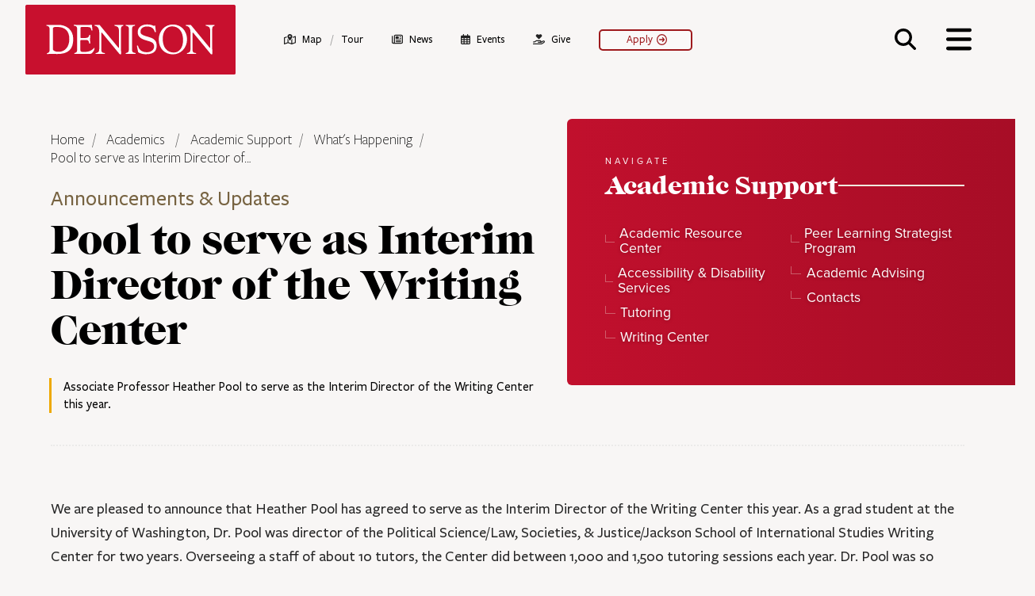

--- FILE ---
content_type: text/html; charset=UTF-8
request_url: https://denison.edu/academics/support/wh/136491
body_size: 20960
content:
<!DOCTYPE html>
<html lang="en" dir="ltr" prefix="og: https://ogp.me/ns#">
  <head>
    <meta charset="utf-8" />
<meta name="description" content="Associate Professor Heather Pool to serve as the Interim Director of the Writing Center this year." />
<link rel="canonical" href="https://denison.edu/academics/support/wh/136491" />
<meta property="denison:type" content="news" />
<meta property="denison:ranking" content="90" />
<meta property="denison:category" content="What&#039;s Happening" />
<meta property="denison:alpha" content="P" />
<meta property="denison:title" content="Pool to serve as Interim Director of the Writing Center" />
<meta property="denison:sort" content="Pool to serve as Interim Director of the Writing Center" />
<meta property="denison:section" content="Academic Support" />
<meta property="denison:flags" content="main-domain" />
<meta property="og:site_name" content="Denison University" />
<meta property="og:type" content="Article" />
<meta property="og:url" content="https://denison.edu/academics/support/wh/136491" />
<meta property="og:title" content="Pool to serve as Interim Director of the Writing Center | What&#039;s Happening | Denison University" />
<meta property="og:description" content="Associate Professor Heather Pool to serve as the Interim Director of the Writing Center this year." />
<meta property="og:image" content="https://denison.edu|" />
<meta property="og:image:url" content="https://denison.edu||https://denison.edu/files/fb_icon.jpg" />
<meta property="og:image:secure_url" content="https://denison.edu||https://denison.edu/files/fb_icon.jpg" />
<meta name="twitter:card" content="summary_large_image" />
<meta name="twitter:title" content="Pool to serve as Interim Director of the Writing Center" />
<meta name="twitter:site" content="@denisonu" />
<meta name="twitter:description" content="Associate Professor Heather Pool to serve as the Interim Director of the Writing Center this year." />
<meta name="twitter:site:id" content="18778855" />
<meta name="twitter:creator:id" content="18778855" />
<meta name="twitter:creator" content="@denisonu" />
<meta name="twitter:image" content="https://denison.edu|" />
<meta name="twitter:app:name:iphone" content="Denison University" />
<meta name="twitter:app:id:iphone" content="1013042511" />
<meta name="twitter:app:name:ipad" content="Denison University" />
<meta name="twitter:app:id:ipad" content="1013042511" />
<meta name="twitter:app:name:googleplay" content="Denison University" />
<meta name="twitter:app:id:googleplay" content="com.denison.denisonnews" />
<meta name="theme-color" content="#c8102e" />
<meta name="Generator" content="Drupal 10 (https://www.drupal.org)" />
<meta name="MobileOptimized" content="width" />
<meta name="HandheldFriendly" content="true" />
<meta name="viewport" content="width=device-width, initial-scale=1.0" />
<script type="application/ld+json">{
    "@context": "https://schema.org",
    "@graph": [
        {
            "@type": "NewsArticle",
            "headline": "Pool to serve as Interim Director of the Writing Center",
            "description": "Associate Professor Heather Pool to serve as the Interim Director of the Writing Center this year.",
            "datePublished": "Wed, 09/02/2020 - 14:12",
            "dateModified": "Wed, 09/02/2020 - 14:16",
            "author": {
                "@type": "Organization",
                "name": "Denison University",
                "sameAs": "Denison",
                "logo": {
                    "@type": "ImageObject",
                    "url": "https://denison.edu/sites/default/files/article/image/denison-logo-small.png",
                    "width": "189",
                    "height": "60"
                }
            },
            "publisher": {
                "@type": "Organization",
                "name": "Denison University",
                "logo": {
                    "@type": "ImageObject",
                    "url": "https://denison.edu/sites/default/files/article/image/denison-logo-small.png",
                    "width": "189",
                    "height": "60"
                }
            }
        }
    ]
}</script>
<link rel="alternate" hreflang="en" href="https://denison.edu/academics/support/wh/136491" />
<link rel="icon" href="/themes/favicon.ico" type="image/vnd.microsoft.icon" />

    <title>Pool to serve as Interim Director of the Writing Center | What&#039;s Happening | Denison University</title>
     <link rel="preconnect" href="https://fonts.googleapis.com" crossorigin>
    <link rel="preconnect" href="https://fonts.gstatic.com" crossorigin>
    <link rel="preconnect" href="https://use.typekit.net" crossorigin>
    <link rel="preconnect" href="https://cdn.jsdelivr.net" crossorigin>
    <link rel="preconnect" href="https://cdnjs.cloudflare.com" crossorigin>
    <link rel="preconnect" href="https://kit.fontawesome.com" crossorigin>
    <link rel="stylesheet" media="all" href="/sites/default/files/css/css_Xho_uciRT9gKhDohe63gG-WKIZbrPgnUQ0f5ZgQrCsk.css?delta=0&amp;language=en&amp;theme=denison&amp;include=eJxFjFEOwzAIQy-UJmeigbZMKURAtuX2myat_bH8_CRXNSpoo0PL8IB3QhJ2lVK_4oJNJXzxAEEwXJxqsErqYLAb9MP_F_eSh_SxNvaDMPn0oLOs4JRidt2Nt1mulp5MLy-_zKfiaPQBq2k7qw" />
<link rel="stylesheet" media="all" href="/sites/default/files/css/css_Na9bG4ZfUC3UD5C769ZwWVqObtYZ7YWgVvRo6EwXS3Q.css?delta=1&amp;language=en&amp;theme=denison&amp;include=eJxFjFEOwzAIQy-UJmeigbZMKURAtuX2myat_bH8_CRXNSpoo0PL8IB3QhJ2lVK_4oJNJXzxAEEwXJxqsErqYLAb9MP_F_eSh_SxNvaDMPn0oLOs4JRidt2Nt1mulp5MLy-_zKfiaPQBq2k7qw" />
<link rel="stylesheet" media="all" href="https://fonts.googleapis.com/css?family=Lora:400,400i,500,600,700,700i&amp;display=swap" />
<link rel="stylesheet" media="all" href="/sites/default/files/css/css_VN1_DWeTWI0UltaiLPWlQKteThpHkDgHfZqpTSCtYnQ.css?delta=3&amp;language=en&amp;theme=denison&amp;include=eJxFjFEOwzAIQy-UJmeigbZMKURAtuX2myat_bH8_CRXNSpoo0PL8IB3QhJ2lVK_4oJNJXzxAEEwXJxqsErqYLAb9MP_F_eSh_SxNvaDMPn0oLOs4JRidt2Nt1mulp5MLy-_zKfiaPQBq2k7qw" />
<link rel="stylesheet" media="all" href="https://use.typekit.net/xlt1eex.css" />

    
    <link href="https://denison.edu/themes/images/apple-touch-icon.png" type="image/png" rel="apple-touch-icon">
    <link rel="icon" type="image/png" sizes="32x32" href="https://denison.edu/themes/images/favicon-32x32.png">
    <link rel="icon" type="image/png" sizes="16x16" href="https://denison.edu/themes/images/favicon-16x16.png">
    <script>
      // GTM
      (function(w,d,s,l,i){w[l]=w[l]||[];w[l].push({'gtm.start':
          new Date().getTime(),event:'gtm.js'});var f=d.getElementsByTagName(s)[0],
          j=d.createElement(s),dl=l!='dataLayer'?'&l='+l:'';j.async=true;j.src=
          'https://www.googletagmanager.com/gtm.js?id='+i+dl;f.parentNode.insertBefore(j,f);
      })(window,document,'script','dataLayer','GTM-5LK8SF');
    </script>
        <script src="https://w080.denison.edu/script.js"></script>
        <script src="https://script.crazyegg.com/pages/scripts/0121/1088.js" async="async"></script>
  </head>
  <body id="!"  class="node-type-news page-node-136491 node-type-whats-happening section-standard-page section-type-standard-section section-academics page-academics page-academics-support page-academics-support-wh page-academics-support-wh-_36491 no-sidebars is-unpublished not-logged-in clearfix node node-type-news not-front">
        <noscript><iframe src="https://www.googletagmanager.com/ns.html?id=GTM-5LK8SF" height="0" width="0" style="display:none;visibility:hidden"></iframe></noscript>
        <a href="#main-content" class="visually-hidden focusable skip-link" data-noindex="true">Skip to main content</a>
    
      <div class="dialog-off-canvas-main-canvas" data-off-canvas-main-canvas>
    <nav id="flyout" class="flyout" data-expanded="false" aria-label="Navigation Menu &amp; Search" tabindex="-1" data-noindex="true">
  <div id="flyout-content">
    <div class="header-bar">
      <div class="header-bar-wrapper">
        <div class="logo">
          <a href="/" title="Denison University Home" target="_self" class="internal-link">
	<span class="element-invisible">Denison University Home</span>
  <svg xmlns="http://www.w3.org/2000/svg" xmlns:xlink="http://www.w3.org/1999/xlink" x="0px" y="0px" viewBox="0 0 864 288"  xml:space="preserve">
    <rect class="st0 brick" width="864" height="288" fill="#C8102E"/>
    <path class="st1 brick-letter" fill="FFFFFF" d="M777.7,86.1c0.1-0.2,0.2-0.4,0.2-0.6v-1.2c0-0.3-0.1-0.5-0.3-0.7c-0.2-0.2-0.6-0.4-1.2-0.5c0,0-0.1,0-0.2,0
	c0,0-12.8,0.6-18,0.6s-15.2-0.6-15.5-0.6c-0.7,0.1-1.1,0.3-1.3,0.5c-0.2,0.2-0.3,0.4-0.3,0.7v1.2c0,0.2,0,0.4,0.2,0.6
	c0.1,0.2,0.3,0.3,0.6,0.5c0.5,0.3,1.2,0.4,1.9,0.7l3,0.8l3.5,1.1c4.7,1.9,9.5,6,9.5,17.1v70.7c0,1.4-1.5,1.2-2.6,0l-74-90l-1.9-2.4
	c-0.8-0.8-1.6-1.5-2.5-1.5c0,0-7.1,0.3-10.1,0.3s-7.7-0.3-7.7-0.3c-0.4,0-0.9,0.2-1.4,0.5c0,0,0,0,0,0c-0.2,0.2-0.3,0.4-0.3,0.7v1.2
	c0,0.2,0,0.4,0.2,0.6c0.2,0.2,0.4,0.4,0.9,0.7c0.4,0.1,0.8,0.2,1.3,0.4l3,0.9c1.2,0.3,2.5,0.8,3.8,1.5c5.1,2.7,10.3,10.7,10.3,24
	v68.2c0,11.9-3.8,14-7.5,15.8l-2.8,1.1l-2.4,0.7c-0.7,0.2-1.2,0.4-1.6,0.6c-0.2,0.1-0.3,0.2-0.3,0.3c-0.1,0.2-0.2,0.4-0.2,0.6v1.2
	c0,0.3,0.1,0.5,0.3,0.7c0.1,0.1,0.2,0.1,0.3,0.2c0.3,0.2,0.8,0.3,1.5,0.3l6.2-0.2c0,0,6.2-0.1,9.8-0.1c3.6,0,11.2,0.1,11.2,0.1
	l7,0.2c1.2,0,1.6-0.6,1.8-1.3v-1.1c0-0.2,0-0.4-0.2-0.6c-0.1-0.1-0.2-0.3-0.4-0.4c-0.4-0.2-1-0.4-1.7-0.6l-5.1-1
	c-3.7-1-7.5-3.5-7.5-11.2v-68.3c0-3.4,0.5-3.9,1.2-3.9c0.6,0,1.4,0.7,2.1,1.5l1.5,1.7l67.2,81.8c2.1,2.6,4,5.1,5.5,5
	c0.5,0,3.3-0.4,4-1.5c0.6-0.9-0.5-8.9-0.5-22.6V98.4c0-6.2,2.4-8.6,4.9-9.9l3.3-1.6c0.2-0.1,0.4-0.2,0.6-0.2
	C777.3,86.5,777.5,86.2,777.7,86.1L777.7,86.1z"/>
    <path class="st1 brick-letter" fill="FFFFFF" d="M402.6,86.1c0.1-0.2,0.2-0.4,0.2-0.6v-1.2c0-0.3-0.1-0.5-0.3-0.7c-0.2-0.2-0.6-0.4-1.2-0.5c0,0-0.1,0-0.2,0
	c0,0-12.8,0.6-18,0.6s-15.2-0.6-15.5-0.6c-0.7,0.1-1.1,0.3-1.3,0.5c-0.2,0.2-0.3,0.4-0.3,0.7v1.2c0,0.2,0,0.4,0.2,0.6
	c0.1,0.2,0.3,0.3,0.6,0.5c0.5,0.3,1.2,0.4,1.9,0.7l3,0.8l3.5,1.1c4.7,1.9,9.5,6,9.5,17.1v70.7c0,1.4-1.5,1.2-2.6,0l-74-90l-1.9-2.4
	c-0.8-0.8-1.6-1.5-2.5-1.5c0,0-7.1,0.3-10.1,0.3s-7.7-0.3-7.7-0.3c-0.4,0-0.9,0.2-1.4,0.5c0,0,0,0,0,0c-0.2,0.2-0.3,0.4-0.3,0.7v1.2
	c0,0.2,0,0.4,0.2,0.6c0.1,0.2,0.4,0.4,0.9,0.7c0.4,0.1,0.8,0.2,1.3,0.4l3,0.9c1.2,0.3,2.5,0.8,3.8,1.5c5.1,2.7,10.3,10.7,10.3,24
	v68.2c0,11.9-3.8,14-7.5,15.8l-2.8,1.1l-2.4,0.7c-0.7,0.2-1.2,0.4-1.6,0.6c-0.1,0.1-0.3,0.2-0.4,0.3c-0.1,0.2-0.2,0.4-0.2,0.6v1.2
	c0,0.3,0.1,0.5,0.3,0.7c0.1,0.1,0.2,0.1,0.3,0.2c0.3,0.2,0.8,0.3,1.5,0.3l6.2-0.2c0,0,7.2-0.1,10.9-0.1c3.6,0,10.2,0.1,10.2,0.1
	l7,0.2c1.2,0,1.6-0.6,1.8-1.3v-1.1c0-0.2,0-0.4-0.2-0.6c-0.1-0.1-0.2-0.3-0.4-0.4c-0.4-0.2-1-0.4-1.7-0.6l-5.1-1
	c-3.7-1-7.5-3.5-7.5-11.2v-68.3c0-3.4,0.5-3.9,1.2-3.9c0.6,0,1.4,0.7,2.1,1.5l1.5,1.7l67.2,81.8c2.1,2.6,4,5.1,5.5,5
	c0.5,0,3.3-0.4,4-1.5c0.6-0.9-0.5-8.9-0.5-22.6V98.4c0-6.2,2.4-8.6,4.9-9.9l3.3-1.6c0.2-0.1,0.4-0.2,0.6-0.2
	C402.3,86.5,402.5,86.2,402.6,86.1L402.6,86.1z"/>
    <path class="st1 brick-letter" fill="FFFFFF" d="M136.7,83.1c-7.4,0-10.2,0.2-16.2,0.3l-17.3,0.3l-7.6-0.3l-7.7-0.3c-0.3,0-0.7,0.1-1,0.2
	c-0.2,0.1-0.3,0.2-0.4,0.3c-0.2,0.2-0.3,0.4-0.3,0.7v1.2c0,0.2,0,0.4,0.2,0.6c0.1,0.2,0.3,0.3,0.6,0.5c0.2,0.1,0.5,0.2,0.8,0.3
	l2.2,0.6l2.6,0.8c3.5,1.4,7,4.4,7,13v84.6c0,8.1-3,11.1-6.1,12.5l-2.2,0.9l-1.9,0.6c0,0,0,0-0.1,0c-0.3,0.2-0.6,0.4-0.7,0.6
	c-0.1,0.2-0.2,0.4-0.2,0.6v1.2c0,0.3,0.1,0.5,0.3,0.7c0.2,0.2,0.6,0.4,1.1,0.5c2.7-0.1,13-0.4,18.5-0.4c6.4,0,13.1,0.1,13.1,0.1
	l9.5,0.2c47.2,0,65.8-20.7,65.8-62.4C196.5,101.9,166.9,83.1,136.7,83.1L136.7,83.1z M136.7,194.3c-9.8,0-16.2-1.5-21.8-6.7
	c-1.1-1-1.9-2.9-1.9-5.7v-80.5c0-7.4,0.7-9.9,16.9-9.9c32.4,0.2,50.7,15.4,50.7,50.1S160.9,194.3,136.7,194.3L136.7,194.3z"/>
    <path class="st1 brick-letter" fill="FFFFFF" d="M281.5,178.8l-1.7,2c-1.5,1.6-3.6,3.8-6.9,6c-6.6,4.4-14.3,8.1-33.9,8.1c-7.1,0-10.4-1-11.8-3.3
	c-0.7-1.1-1-2.6-1.1-4.4v-36c0,0,0-2.7,0.2-3.7c0.2-1,1.1-1.8,2.9-1.8l21.7-0.1c7.1,0,9.2,3.7,10.2,7.5l1.1,5.2
	c0.1,0.3,0.2,0.6,0.3,0.9l0,0c0,0.1,0,0.1,0.1,0.1c0.2,0.6,0.6,1,1,1.2c0.1,0,0.2,0,0.3,0h1.2c0.1,0,0.2,0,0.3-0.1
	c0.6-0.3,0.9-0.9,0.9-2L266,145l0.3-18.2c0-0.7-0.1-1.5-0.4-2.1c0,0-0.2-0.4-0.8-0.4h-1.2c-0.2,0-0.4,0-0.6,0.2
	c-0.2,0.2-0.6,0.5-0.8,1.2h0v0l-0.7,2.2l-0.9,2.5c-1.6,3.4-4.8,6.8-13.6,6.8h-14.7l-3.9-0.1c-0.9-0.1-1.5-0.3-1.9-0.6
	c-0.4-0.4-0.6-0.9-0.6-1.7l0-3.4V98.7l0.2-2.8c0.2-1.5,0.7-2.5,1.7-3.2c1-0.6,2.4-0.9,4.7-1l9.4-0.1l3.1-0.1c2.7,0,6.9,0.1,9.8,0.3
	c5.8,0.5,10.6,0.6,12.8,3.5c1.1,1.4,1.9,3.8,2.3,5.3l1.4,4.6c0,0.2,0.1,0.4,0.2,0.6c0.2,0.4,0.5,0.6,0.7,0.8
	c0.2,0.1,0.4,0.2,0.6,0.1l1.6-0.1c0.3,0,0.5-0.1,0.7-0.3c0.1-0.2,0.3-0.4,0.3-0.8c0.3-2.1-1.2-7-1.8-18.9c-0.1-2-0.5-3.7-2.1-3.7
	l-11.4,0.3c0,0-10.6,0.3-15.6,0.3s-26.8,0.2-41.5-0.6c-1.8-0.1-3,0-3.7,0.2c-0.1,0.1-0.3,0.2-0.4,0.2c-0.2,0.2-0.3,0.4-0.3,0.7v1.2
	c0,0.2,0,0.4,0.2,0.6c0.1,0.2,0.3,0.3,0.6,0.5c0.3,0.1,0.6,0.2,0.9,0.3l3.1,0.7c4.6,0.7,6.9,3.1,8,6.2c0.6,1.6,0.9,3.4,1,5.2l0.1,6
	v77.5c0,8-0.3,12.8-4.8,14.8l-3.4,1.6l-2.4,0.9c-0.3,0.1-0.5,0.2-0.7,0.4c-0.1,0.1-0.2,0.2-0.2,0.2c-0.1,0.2-0.2,0.4-0.2,0.6l0,1.2
	c0,0.3,0.1,0.5,0.3,0.7c0.2,0.1,0.4,0.3,0.8,0.4c0.3,0,0.6,0.1,0.9,0.1l20.8-0.5c6.5-0.1,12.9,0,19.4,0.2l15.8,0.4h5
	c1.5-0.1,2.8-0.3,4.1-0.6c2.5-0.7,4.9-2.1,7.6-5.2c4.1-4.4,8-11.4,8.5-17.5C284.1,179,282.3,177.6,281.5,178.8L281.5,178.8z"/>
    <path class="st1 brick-letter" fill="FFFFFF" d="M453.2,202.8c0.2-0.2,0.3-0.5,0.3-0.7v-1.2c0-0.2,0-0.4-0.2-0.6c-0.2-0.2-0.5-0.5-1.1-0.8
	c-0.2-0.1-0.4-0.1-0.6-0.2l-5.2-1.4c-3.8-1.1-7.6-3-7.6-8.8V97.7c0-6.4,3-8.6,6.1-9.7l4.2-1.3c0.1,0,0.2-0.1,0.4-0.1
	c0.4-0.2,0.6-0.4,0.8-0.6c0.1-0.2,0.2-0.4,0.2-0.6v-1.2c0-0.3-0.1-0.5-0.3-0.7c-0.2-0.2-0.5-0.4-1-0.5c-0.4,0-0.8,0-1.4,0
	c0,0-9.2,0.6-15.8,0.6s-18.2-0.6-18.2-0.6c-0.1,0-0.2,0-0.3,0c-0.5,0.1-0.9,0.3-1.1,0.5c-0.2,0.2-0.3,0.4-0.3,0.7v1.2
	c0,0.2,0,0.4,0.2,0.6c0.1,0.2,0.3,0.4,0.7,0.6c0.3,0.1,0.6,0.2,1,0.4l4.6,1.3c3.4,1.2,6.7,3.2,6.8,9.4v87.6c0,8.4-3.3,11.2-6.6,12.5
	l-2.5,0.8l-2.1,0.6c-0.2,0.1-0.4,0.1-0.6,0.2c-0.5,0.2-0.9,0.5-1,0.7c-0.1,0.2-0.2,0.4-0.2,0.6v1.2c0,0.1,0,0.3,0.1,0.4
	c0.4,0.6,1.4,0.9,3.2,0.9l5.2-0.3c2.5-0.2,6-0.3,11.2-0.3l10.6,0.3l8,0.3c0.7,0,1.3,0,1.8-0.1C452.7,203.1,453,203,453.2,202.8
	L453.2,202.8z"/>
    <path class="st1 brick-letter" fill="FFFFFF" d="M505.5,132.7l-12.7-3.8c-4.1-1.3-5.8-2.2-9.1-3.7c-5.9-2.7-10.5-6-10.5-14c-0.1-14.6,12.6-21.5,26.1-21.5
	c15,0,26.4,4.4,31.5,19c0.3,0.9,0.8,2.4,1.5,3.5l0,0c0.2,0.3,0.4,0.6,0.6,0.7c0.4,0.4,1.1,0.6,1.7,0.4l0.9-0.3
	c0.3-0.1,0.5-0.3,0.6-0.6c0.1-0.2,0.2-0.5,0.2-0.9c0-0.1,0-0.3,0-0.4l0-0.4c0,0,0,0,0-0.1l0,0l-2.5-22.7c-0.2-1.9-1-2.5-2-2.4
	c-1,0.1-1.9,1.2-2.2,1.4c-0.3,0.2-0.8,0.4-1.4,0.4s-1.4-0.4-2.6-0.9l-4.9-2.1c-4.3-1.5-10.8-3-21.1-3c-19.6,0-37.8,10.3-37.8,31.9
	s17.3,28.7,34.6,33.8l12.6,3.8c4.1,1.3,7.8,2.8,11.1,4.6c5,2.7,9.2,8.2,9.2,16.4c0,15.8-14.1,24.3-30.3,24.3
	c-23.7,0-32.9-14.8-34.9-22.6l-0.5-2.4l-0.5-1.8c-0.1-0.2-0.1-0.3-0.2-0.5c-0.2-0.2-0.4-0.4-0.5-0.5c-0.2-0.1-0.6-0.2-0.9-0.1
	l-1.4,0.2c-0.2,0.1-0.5,0.1-0.7,0.3c-0.2,0.2-0.5,0.6-0.6,1.2c-0.1,0.9,0,1.9,0.3,3.2l4.4,22c0.7,3.1,16.2,8.8,28.8,9.2
	c41,1.3,47.5-18.9,47.5-35.6C539.6,143.7,522.8,137.9,505.5,132.7L505.5,132.7z"/>
    <path class="st1 brick-letter" fill="FFFFFF" d="M606.7,204.8c-32.7,0-58.4-22.6-58.4-61.4c0-36.1,26.2-62,58.4-62s57.9,25.2,57.9,61.5S638,204.8,606.7,204.8
	L606.7,204.8z M602.9,89.2c-22.1,0-38.3,20.3-38.3,51c0,36.4,18.2,57.1,45.6,57.1c22.3,0,38.1-19.3,38.1-51.4
	C648.3,109.4,629.3,89.2,602.9,89.2L602.9,89.2z"/>
  </svg>
</a>
        </div>
        <button class="search-trigger inactive" title="Search" tabindex="-1" onclick="dataLayer.push({'event': 'menu-activate-search'});">
          <span class="fa fa-search" title="Activate Search - button"></span>
        </button>
        <button id="close-overlay" class="close-overlay flyout-toggle" aria-expanded="false" aria-controls="flyout" tabindex="-1" title="Close Menu - button" data-noindex="true" onclick="dataLayer.push({'event': 'menu-close'});">
          <span class="far fa-times" aria-hidden="true" title="Close Menu icon"></span>
          <span class="label element-invisible">Close Menu</span>
        </button>
      </div>
    </div>

    <div class="panels">
      <div class="panel panel-left">
        <div class="primary-navigation">
          
              <ul class="menu">
              <li class="menu menu__item is-leaf leaf">
        <a href="/campus/about" class="expander-link" >About Denison</a>
                  <span class="expander" data-panel="subpanel-about-denison" title="Expand About Denison Sub-Menu" tabindex="0" role="button" onclick="dataLayer.push({'event': 'menu-expand-subpanel-about-denison'});">+</span>
                              </li>
          <li class="menu menu__item is-leaf leaf">
        <a href="/academics" class="expander-link" >Academics</a>
                  <span class="expander" data-panel="subpanel-academics" title="Expand Academics Sub-Menu" tabindex="0" role="button" onclick="dataLayer.push({'event': 'menu-expand-subpanel-academics'});">+</span>
                              </li>
          <li class="menu menu__item is-leaf leaf">
        <a href="/campus/admission" class="expander-link" >Admission &amp; Aid</a>
                  <span class="expander" data-panel="subpanel-admission--aid" title="Expand Admission &amp; Aid Sub-Menu" tabindex="0" role="button" onclick="dataLayer.push({'event': 'menu-expand-subpanel-admission-aid'});">+</span>
                              </li>
          <li class="menu menu__item is-leaf leaf">
        <a href="/campus-life" class="expander-link" >Campus Life</a>
                  <span class="expander" data-panel="subpanel-campus-life" title="Expand Campus Life Sub-Menu" tabindex="0" role="button" onclick="dataLayer.push({'event': 'menu-expand-subpanel-campus-life'});">+</span>
                              </li>
          <li class="menu menu__item is-leaf leaf">
        <a href="/career" class="expander-link" >Career Exploration</a>
                  <span class="expander" data-panel="subpanel-career-exploration" title="Expand Career Exploration Sub-Menu" tabindex="0" role="button" onclick="dataLayer.push({'event': 'menu-expand-subpanel-career-exploration'});">+</span>
                              </li>
          <li class="menu menu__item is-leaf leaf">
        <a href="/news-events" class="expander-link" >News &amp; Events</a>
                  <span class="expander" data-panel="subpanel-news--events" title="Expand News &amp; Events Sub-Menu" tabindex="0" role="button" onclick="dataLayer.push({'event': 'menu-expand-subpanel-news-events'});">+</span>
                              </li>
        </ul>
  


        </div>

        <div class="secondary-wrapper">
          <div class="secondary-navigation">
            
              <ul class="menu">
              <li class="menu menu__item is-leaf leaf">
        <a href="/arts" data-drupal-link-system-path="node/102528">Arts</a>
              </li>
          <li class="menu menu__item is-leaf leaf">
        <a href="http://denisonbigred.com/">Athletics &amp; Recreation</a>
              </li>
          <li class="menu menu__item is-leaf leaf">
        <a href="https://alumni.denison.edu/">Alumni</a>
              </li>
          <li class="menu menu__item is-leaf leaf">
        <a href="/campus/parents" data-drupal-link-system-path="taxonomy/term/1484">Parents &amp; Families</a>
              </li>
          <li class="menu menu__item is-leaf leaf">
        <a href="/support-denison" data-drupal-link-system-path="taxonomy/term/17925">Support Denison</a>
              </li>
        </ul>
  


          </div>

                      <div class="calls-to-action">
                              <a href="https://denison.edu/campus/admission/visit-campus">
                  <button class="yellow"
                          onclick="dataLayer.push({'event': 'menu-button-schedule-a-visit'});">
                    <span class="fas fa-map-marked-alt" aria-hidden="true" role="presentation"></span> Schedule A Visit
                  </button>
                </a>
              
                              <a href="https://denison.edu/give" target="_blank">
                  <button class="red" onclick="dataLayer.push({'event': 'menu-button-make-a-gift'});">
                    <span class="fas fa-gift" aria-hidden="true" role="presentation"></span> Make a Gift
                  </button>
                </a>
                          </div>
                  </div>

        <div class="mobile-secondary-links">
          <div class="a-z-directory">
            <a href="/a-to-z" title="Denison A-to-Z Directory" onclick="dataLayer.push({'event': 'menu-goto-a-to-z'});"><strong>Prefer browsing?</strong> Check out the A-Z directory <span class="fas fa-arrow-right" aria-hidden="true" role="presentation"></span></a>
          </div>

          <div class="popular">
            <div class="heading popular-header">Popular</div>
            <div class="popular-navigation">
              
              <ul class="menu">
              <li class="menu menu__item is-leaf leaf">
        <a href="/campaign" data-drupal-link-system-path="taxonomy/term/26620">What We Can Be | The Denison Campaign</a>
              </li>
          <li class="menu menu__item is-leaf leaf">
        <a href="/ai" data-drupal-link-system-path="taxonomy/term/28025">AI + Denison</a>
              </li>
          <li class="menu menu__item is-leaf leaf">
        <a href="/business-and-finance" data-drupal-link-system-path="taxonomy/term/28648">Business &amp; Finance</a>
              </li>
          <li class="menu menu__item is-leaf leaf">
        <a href="/campus/president/doane-renovation" data-drupal-link-system-path="taxonomy/term/11029">Doane Renovation</a>
              </li>
          <li class="menu menu__item is-leaf leaf">
        <a href="/campus/human-resources" data-drupal-link-system-path="taxonomy/term/188">Employment</a>
              </li>
          <li class="menu menu__item is-leaf leaf">
        <a href="https://payit.nelnet.net/form/5b3yNIMG">Make a Payment</a>
              </li>
          <li class="menu menu__item is-leaf leaf">
        <a href="/academics/calendar" data-drupal-link-system-path="academics/calendar">Academic Calendar</a>
              </li>
          <li class="menu menu__item is-leaf leaf">
        <a href="https://my.denison.edu">MyDenison</a>
              </li>
          <li class="menu menu__item is-leaf leaf">
        <a href="/campus/fast-facts">Fast Facts</a>
              </li>
        </ul>
  


            </div>
          </div>

          <div class="recent">
            <div role="heading" aria-level="2" class="heading recent-header">Your Most Viewed <button class="recent-clear" title="Clear your most viewed list" tabindex="0" onclick="dataLayer.push({'event': 'menu-clear-your-most-viewed'});"><span class="far fa-times-circle" title="Clear your most viewed list"></span></button></div>
            <ol class="recent-navigation recently-viewed" role="presentation"></ol>
          </div>
        </div>
      </div>

      <div id="autocomplete" class="panel panel-right">

                <form class="search-box active search-bar" id="nav-search" accept-charset="UTF-8" method="get" action="/search" role="search">
          <label for="search-form" class="search-label screen-reader-text">Search</label>
          <input name="q_as"  id="search-form" class="search-form" type="text" placeholder="Type here to search" autocomplete="off" autocorrect="off" autocapitalize="none" spellcheck="false" data-gramm="false" data-gramm_editor="false" onclick="dataLayer.push({'event': 'menu-search-input-selected'});">
          <button type="submit" class="submit-search" title="Search" value="Search" onclick="dataLayer.push({'event': 'menu-search-submitted'});"><span class="fa fa-search" title="Submit Search Query"></span></button>
          <button type="reset" class="clear-search" title="Clear search terms" onclick="dataLayer.push({'event': 'menu-search-cleared'});"><span class="far fa-times-circle" title="Clear search terms"></span></button>
        </form>

        <div class="subpanel subpanel-search active mobile-hidden">
          <div class="a-z-directory">
            <a href="/a-to-z" title="Visit the Denison A-to-Z Directory" onclick="dataLayer.push({'event': 'menu-goto-a-to-z'});"><strong>Prefer browsing?</strong> Check out the A-Z Directory <span class="fas fa-arrow-right" aria-hidden="true" role="presentation"></span></a>
          </div>

          <div class="popular">
            <div role="heading" aria-level="2" class="heading popular-header">Popular</div>
            <div class="popular-navigation">
              
              <ul class="menu">
              <li class="menu menu__item is-leaf leaf">
        <a href="/campaign" data-drupal-link-system-path="taxonomy/term/26620">What We Can Be | The Denison Campaign</a>
              </li>
          <li class="menu menu__item is-leaf leaf">
        <a href="/ai" data-drupal-link-system-path="taxonomy/term/28025">AI + Denison</a>
              </li>
          <li class="menu menu__item is-leaf leaf">
        <a href="/business-and-finance" data-drupal-link-system-path="taxonomy/term/28648">Business &amp; Finance</a>
              </li>
          <li class="menu menu__item is-leaf leaf">
        <a href="/campus/president/doane-renovation" data-drupal-link-system-path="taxonomy/term/11029">Doane Renovation</a>
              </li>
          <li class="menu menu__item is-leaf leaf">
        <a href="/campus/human-resources" data-drupal-link-system-path="taxonomy/term/188">Employment</a>
              </li>
          <li class="menu menu__item is-leaf leaf">
        <a href="https://payit.nelnet.net/form/5b3yNIMG">Make a Payment</a>
              </li>
          <li class="menu menu__item is-leaf leaf">
        <a href="/academics/calendar" data-drupal-link-system-path="academics/calendar">Academic Calendar</a>
              </li>
          <li class="menu menu__item is-leaf leaf">
        <a href="https://my.denison.edu">MyDenison</a>
              </li>
          <li class="menu menu__item is-leaf leaf">
        <a href="/campus/fast-facts">Fast Facts</a>
              </li>
        </ul>
  


            </div>
          </div>

          <div id="recent" class="recent">
            <div role="heading" aria-level="2" class="heading recent-header">Your Most Viewed <button id="recent-clear" class="recent-clear" aria-label="Clear your most viewed list" title="Clear your most viewed list" tabindex="0" onclick="dataLayer.push({'event': 'menu-clear-your-most-viewed'});"><span class="far fa-times-circle" title="Clear your most viewed list"></span></button></div>
            <ol id="recently-viewed" class="recent-navigation recently-viewed" role="presentation"></ol>
          </div>
        </div>

        <div class="subpanel subpanel-search-results inactive">
          <div class="hits">
            <div role="heading" aria-level="2" class="heading hits-heading">
              <span class="status"><span id="search-results-count">No</span> Results</span>
              <button id="search-results-clear" title="Clear search terms" class="search-results-clear" onclick="dataLayer.push({'event': 'menu-search-cleared-no-results'});"><span class="far fa-times-circle" title="Clear search"></span><span class="label">Clear</span></button>
            </div>
          </div>

          <div class="refinements">
            <div id="refinements"></div>
            <div id="clear-refinements"></div>
          </div>
          <div class="pagination-arrows"></div>
          <div class="query-results"></div>
          <div class="pagination-pages"></div>
        </div>

                                      <div class="subpanel subpanel-about-denison" data-panel="subpanel-about-denison">
              <button class="close-subpanel desktop-hidden" tabindex="-1" title="Close About Denison Menu" aria-label="Close About Denison Menu" data-noindex="true" onclick="dataLayer.push({'event': 'menu-close-subpanel-About Denison'});">
                <span class="far fa-arrow-to-left" aria-hidden="true" role="presentation"></span>
                <span class="label" aria-hidden="true">Back</span>
              </button>
              <div role="heading" aria-level="2" class="heading">
                <a href="/campus/about">About Denison <span class="fal fa-arrow-right" aria-hidden="true" role="presentation"></span></a>
              </div>
              <p class="description"></p>
              <ul class="links-navigation">
                                  <li><a href="/campus/granville-and-beyond">Explore Granville &amp; Columbus</a></li>
                                  <li><a href="/campus/fast-facts">Fast Facts</a></li>
                                  <li><a href="/campus/about/our-history">Our History</a></li>
                                  <li><a href="/campus/president">President&#039;s Office</a></li>
                                  <li><a href="/campus/green">Sustainability</a></li>
                              </ul>

                                                                      </div>
                                        <div class="subpanel subpanel-academics" data-panel="subpanel-academics">
              <button class="close-subpanel desktop-hidden" tabindex="-1" title="Close Academics Menu" aria-label="Close Academics Menu" data-noindex="true" onclick="dataLayer.push({'event': 'menu-close-subpanel-Academics'});">
                <span class="far fa-arrow-to-left" aria-hidden="true" role="presentation"></span>
                <span class="label" aria-hidden="true">Back</span>
              </button>
              <div role="heading" aria-level="2" class="heading">
                <a href="/academics">Academics <span class="fal fa-arrow-right" aria-hidden="true" role="presentation"></span></a>
              </div>
              <p class="description">Denison’s purpose is to inspire and educate its students to become autonomous thinkers, discerning moral agents and active citizens of a democratic society.</p>
              <ul class="links-navigation">
                                  <li><a href="/academics">Majors</a></li>
                                  <li><a href="https://catalog.denison.edu/">Courses</a></li>
                                  <li><a href="/academics/calendar">Academic Calendar</a></li>
                                  <li><a href="/ai">AI + Denison</a></li>
                                  <li><a href="/campus/library">Library</a></li>
                                  <li><a href="/campus/global-programs">Center for Global Programs</a></li>
                                  <li><a href="/academics/study-abroad">Study Abroad</a></li>
                              </ul>

                                                                      </div>
                                        <div class="subpanel subpanel-admission--aid" data-panel="subpanel-admission--aid">
              <button class="close-subpanel desktop-hidden" tabindex="-1" title="Close Admission &amp; Aid Menu" aria-label="Close Admission &amp; Aid Menu" data-noindex="true" onclick="dataLayer.push({'event': 'menu-close-subpanel-Admission &amp; Aid'});">
                <span class="far fa-arrow-to-left" aria-hidden="true" role="presentation"></span>
                <span class="label" aria-hidden="true">Back</span>
              </button>
              <div role="heading" aria-level="2" class="heading">
                <a href="/campus/admission">Admission &amp; Aid <span class="fal fa-arrow-right" aria-hidden="true" role="presentation"></span></a>
              </div>
              <p class="description">We are thrilled that you are considering Denison during your college search, and we look forward to getting to know more about you.</p>
              <ul class="links-navigation">
                                  <li><a href="/campus/admission/apply-for-admission">Apply for Admission</a></li>
                                  <li><a href="/campus/admission/apply-for-financial-aid">Apply for Financial Aid</a></li>
                                  <li><a href="/campus/admission/visit-campus">Visit Campus</a></li>
                                  <li><a href="/tour">Virtual Tour</a></li>
                                  <li><a href="https://connect.denison.edu/register/inquiry">Request Information</a></li>
                                  <li><a href="/campus/admission/contacts">Meet the Staff</a></li>
                              </ul>

                                                                      </div>
                                        <div class="subpanel subpanel-campus-life" data-panel="subpanel-campus-life">
              <button class="close-subpanel desktop-hidden" tabindex="-1" title="Close Campus Life Menu" aria-label="Close Campus Life Menu" data-noindex="true" onclick="dataLayer.push({'event': 'menu-close-subpanel-Campus Life'});">
                <span class="far fa-arrow-to-left" aria-hidden="true" role="presentation"></span>
                <span class="label" aria-hidden="true">Back</span>
              </button>
              <div role="heading" aria-level="2" class="heading">
                <a href="/campus-life">Campus Life <span class="fal fa-arrow-right" aria-hidden="true" role="presentation"></span></a>
              </div>
              <p class="description">Our students bring diverse talents, interests, backgrounds, and experiences to campus; see how Denison helps them make this college their own.</p>
              <ul class="links-navigation">
                                  <li><a href="/campus/get-involved">Clubs &amp; Organizations</a></li>
                                  <li><a href="/campus/housing">Housing</a></li>
                                  <li><a href="/campus/green">Sustainability</a></li>
                                  <li><a href="/places/wellness">Wellness Center</a></li>
                              </ul>

                                                                      </div>
                                        <div class="subpanel subpanel-career-exploration" data-panel="subpanel-career-exploration">
              <button class="close-subpanel desktop-hidden" tabindex="-1" title="Close Career Exploration Menu" aria-label="Close Career Exploration Menu" data-noindex="true" onclick="dataLayer.push({'event': 'menu-close-subpanel-Career Exploration'});">
                <span class="far fa-arrow-to-left" aria-hidden="true" role="presentation"></span>
                <span class="label" aria-hidden="true">Back</span>
              </button>
              <div role="heading" aria-level="2" class="heading">
                <a href="/career">Career Exploration <span class="fal fa-arrow-right" aria-hidden="true" role="presentation"></span></a>
              </div>
              <p class="description"></p>
              <ul class="links-navigation">
                                  <li><a href="/career/knowlton-center">Career Center</a></li>
                                  <li><a href="/career/entrepreneurship">Entrepreneurship &amp; Consulting</a></li>
                                  <li><a href="/career/research">Fellowships &amp; Research</a></li>
                                  <li><a href="/career/edge">Professional Development &amp; Certificates</a></li>
                              </ul>

                                                                      </div>
                                        <div class="subpanel subpanel-news--events" data-panel="subpanel-news--events">
              <button class="close-subpanel desktop-hidden" tabindex="-1" title="Close News &amp; Events Menu" aria-label="Close News &amp; Events Menu" data-noindex="true" onclick="dataLayer.push({'event': 'menu-close-subpanel-News &amp; Events'});">
                <span class="far fa-arrow-to-left" aria-hidden="true" role="presentation"></span>
                <span class="label" aria-hidden="true">Back</span>
              </button>
              <div role="heading" aria-level="2" class="heading">
                <a href="/news-events">News &amp; Events <span class="fal fa-arrow-right" aria-hidden="true" role="presentation"></span></a>
              </div>
              <p class="description">Denison&#039;s latest news, stories, and upcoming events from all around the hill and beyond.</p>
              <ul class="links-navigation">
                                  <li><a href="/events">Events &amp; Athletics Schedule</a></li>
                                  <li><a href="/academics/calendar">Academic Calendar</a></li>
                                  <li><a href="/news-events/featured">Press Releases</a></li>
                                  <li><a href="https://denisonbigred.com">Big Red Athletics</a></li>
                                  <li><a href="/magazine">Denison Magazine</a></li>
                              </ul>

                                                              <div class="news-preview" data-noindex="true">
                    <div role="heading" aria-level="2" class="heading news-preview-headline">Latest University News</div>
                    <div class="views-element-container">
<div class="js-view-dom-id-8450ad504a5ddfd437e6c9d1ff1b56e409e818535b2cea7c0b1a31d8eb6359fc view view-news-events-archive view-id-news_events_archive view-display-id-flyout_news_preview">
  
  
  

    <div class="view-content">
    
    

        <div class="event-wrapper clearfix views-row">
    <div class="views-field views-field-field-image"><div class="field-content">   <a href="/magazine/2026-issue-1/161066" hreflang="en"><img loading="lazy" src="/sites/default/files/styles/rectangle_focal_point_large/public/news/image/2026/cover-image-mag-26.01.jpg?h=bf654dbc&amp;itok=vtMty0fM" width="800" height="480" alt="Front view of the Mitchell Recreation &amp; Athletic Center main entrance with large glass windows, red accents, and a red carpet leading to the entrance under a modern overhang." />

</a>
 </div></div><div class="views-field views-field-title"><h3 class="field-content node-title"><a href="/magazine/2026-issue-1/161066">A milestone moment for Denison</a></h3></div><div class="views-field views-field-created"><span class="field-content"><time datetime="2026-01-13T16:13:33-05:00">January 13, 2026</time>
</span></div>
  </div>
    <div class="event-wrapper clearfix views-row">
    <div class="views-field views-field-field-image"><div class="field-content">   <a href="/magazine/2026-issue-1/161073" hreflang="en"><img loading="lazy" src="/sites/default/files/styles/rectangle_focal_point_large/public/news/image/2026/supplying-the-demand.jpg?h=bf654dbc&amp;itok=5EKQF4tT" width="800" height="480" alt="Illustrated graphic of a large line graph showing growth." />

</a>
 </div></div><div class="views-field views-field-title"><h3 class="field-content node-title"><a href="/magazine/2026-issue-1/161073">Supplying the demand</a></h3></div><div class="views-field views-field-created"><span class="field-content"><time datetime="2026-01-14T13:46:48-05:00">January 14, 2026</time>
</span></div>
  </div>
    <div class="event-wrapper clearfix views-row">
    <div class="views-field views-field-field-image"><div class="field-content">   <a href="/magazine/2026-issue-1/161069" hreflang="en"><img loading="lazy" src="/sites/default/files/styles/rectangle_focal_point_large/public/news/image/2026/the-eye-of-sauron-pks_1424_240.jpg?h=bf654dbc&amp;itok=wAwLGVii" width="800" height="480" alt="Photo of a plasma jet in the blazar PKS 1424+240" />

</a>
 </div></div><div class="views-field views-field-title"><h3 class="field-content node-title"><a href="/magazine/2026-issue-1/161069">Professor sheds new light on black holes</a></h3></div><div class="views-field views-field-created"><span class="field-content"><time datetime="2026-01-14T13:27:23-05:00">January 14, 2026</time>
</span></div>
  </div>

    
    

    
    
  </div>
  
  
</div>
</div>

                  </div>
                                          </div>
                        </div>
    </div>
  </div>
</nav>

<div class="needs-to-scroll scrollable">

	
  <div class="old-header-container" data-noindex="true">
    <div class="masthead" role="banner">
  <div class="masthead-content">
	  <div class="logo">
		  <a href="/" title="Denison University Home" target="_self" class="internal-link">
	<span class="element-invisible">Denison University Home</span>
  <svg xmlns="http://www.w3.org/2000/svg" xmlns:xlink="http://www.w3.org/1999/xlink" x="0px" y="0px" viewBox="0 0 864 288"  xml:space="preserve">
    <rect class="st0 brick" width="864" height="288" fill="#C8102E"/>
    <path class="st1 brick-letter" fill="FFFFFF" d="M777.7,86.1c0.1-0.2,0.2-0.4,0.2-0.6v-1.2c0-0.3-0.1-0.5-0.3-0.7c-0.2-0.2-0.6-0.4-1.2-0.5c0,0-0.1,0-0.2,0
	c0,0-12.8,0.6-18,0.6s-15.2-0.6-15.5-0.6c-0.7,0.1-1.1,0.3-1.3,0.5c-0.2,0.2-0.3,0.4-0.3,0.7v1.2c0,0.2,0,0.4,0.2,0.6
	c0.1,0.2,0.3,0.3,0.6,0.5c0.5,0.3,1.2,0.4,1.9,0.7l3,0.8l3.5,1.1c4.7,1.9,9.5,6,9.5,17.1v70.7c0,1.4-1.5,1.2-2.6,0l-74-90l-1.9-2.4
	c-0.8-0.8-1.6-1.5-2.5-1.5c0,0-7.1,0.3-10.1,0.3s-7.7-0.3-7.7-0.3c-0.4,0-0.9,0.2-1.4,0.5c0,0,0,0,0,0c-0.2,0.2-0.3,0.4-0.3,0.7v1.2
	c0,0.2,0,0.4,0.2,0.6c0.2,0.2,0.4,0.4,0.9,0.7c0.4,0.1,0.8,0.2,1.3,0.4l3,0.9c1.2,0.3,2.5,0.8,3.8,1.5c5.1,2.7,10.3,10.7,10.3,24
	v68.2c0,11.9-3.8,14-7.5,15.8l-2.8,1.1l-2.4,0.7c-0.7,0.2-1.2,0.4-1.6,0.6c-0.2,0.1-0.3,0.2-0.3,0.3c-0.1,0.2-0.2,0.4-0.2,0.6v1.2
	c0,0.3,0.1,0.5,0.3,0.7c0.1,0.1,0.2,0.1,0.3,0.2c0.3,0.2,0.8,0.3,1.5,0.3l6.2-0.2c0,0,6.2-0.1,9.8-0.1c3.6,0,11.2,0.1,11.2,0.1
	l7,0.2c1.2,0,1.6-0.6,1.8-1.3v-1.1c0-0.2,0-0.4-0.2-0.6c-0.1-0.1-0.2-0.3-0.4-0.4c-0.4-0.2-1-0.4-1.7-0.6l-5.1-1
	c-3.7-1-7.5-3.5-7.5-11.2v-68.3c0-3.4,0.5-3.9,1.2-3.9c0.6,0,1.4,0.7,2.1,1.5l1.5,1.7l67.2,81.8c2.1,2.6,4,5.1,5.5,5
	c0.5,0,3.3-0.4,4-1.5c0.6-0.9-0.5-8.9-0.5-22.6V98.4c0-6.2,2.4-8.6,4.9-9.9l3.3-1.6c0.2-0.1,0.4-0.2,0.6-0.2
	C777.3,86.5,777.5,86.2,777.7,86.1L777.7,86.1z"/>
    <path class="st1 brick-letter" fill="FFFFFF" d="M402.6,86.1c0.1-0.2,0.2-0.4,0.2-0.6v-1.2c0-0.3-0.1-0.5-0.3-0.7c-0.2-0.2-0.6-0.4-1.2-0.5c0,0-0.1,0-0.2,0
	c0,0-12.8,0.6-18,0.6s-15.2-0.6-15.5-0.6c-0.7,0.1-1.1,0.3-1.3,0.5c-0.2,0.2-0.3,0.4-0.3,0.7v1.2c0,0.2,0,0.4,0.2,0.6
	c0.1,0.2,0.3,0.3,0.6,0.5c0.5,0.3,1.2,0.4,1.9,0.7l3,0.8l3.5,1.1c4.7,1.9,9.5,6,9.5,17.1v70.7c0,1.4-1.5,1.2-2.6,0l-74-90l-1.9-2.4
	c-0.8-0.8-1.6-1.5-2.5-1.5c0,0-7.1,0.3-10.1,0.3s-7.7-0.3-7.7-0.3c-0.4,0-0.9,0.2-1.4,0.5c0,0,0,0,0,0c-0.2,0.2-0.3,0.4-0.3,0.7v1.2
	c0,0.2,0,0.4,0.2,0.6c0.1,0.2,0.4,0.4,0.9,0.7c0.4,0.1,0.8,0.2,1.3,0.4l3,0.9c1.2,0.3,2.5,0.8,3.8,1.5c5.1,2.7,10.3,10.7,10.3,24
	v68.2c0,11.9-3.8,14-7.5,15.8l-2.8,1.1l-2.4,0.7c-0.7,0.2-1.2,0.4-1.6,0.6c-0.1,0.1-0.3,0.2-0.4,0.3c-0.1,0.2-0.2,0.4-0.2,0.6v1.2
	c0,0.3,0.1,0.5,0.3,0.7c0.1,0.1,0.2,0.1,0.3,0.2c0.3,0.2,0.8,0.3,1.5,0.3l6.2-0.2c0,0,7.2-0.1,10.9-0.1c3.6,0,10.2,0.1,10.2,0.1
	l7,0.2c1.2,0,1.6-0.6,1.8-1.3v-1.1c0-0.2,0-0.4-0.2-0.6c-0.1-0.1-0.2-0.3-0.4-0.4c-0.4-0.2-1-0.4-1.7-0.6l-5.1-1
	c-3.7-1-7.5-3.5-7.5-11.2v-68.3c0-3.4,0.5-3.9,1.2-3.9c0.6,0,1.4,0.7,2.1,1.5l1.5,1.7l67.2,81.8c2.1,2.6,4,5.1,5.5,5
	c0.5,0,3.3-0.4,4-1.5c0.6-0.9-0.5-8.9-0.5-22.6V98.4c0-6.2,2.4-8.6,4.9-9.9l3.3-1.6c0.2-0.1,0.4-0.2,0.6-0.2
	C402.3,86.5,402.5,86.2,402.6,86.1L402.6,86.1z"/>
    <path class="st1 brick-letter" fill="FFFFFF" d="M136.7,83.1c-7.4,0-10.2,0.2-16.2,0.3l-17.3,0.3l-7.6-0.3l-7.7-0.3c-0.3,0-0.7,0.1-1,0.2
	c-0.2,0.1-0.3,0.2-0.4,0.3c-0.2,0.2-0.3,0.4-0.3,0.7v1.2c0,0.2,0,0.4,0.2,0.6c0.1,0.2,0.3,0.3,0.6,0.5c0.2,0.1,0.5,0.2,0.8,0.3
	l2.2,0.6l2.6,0.8c3.5,1.4,7,4.4,7,13v84.6c0,8.1-3,11.1-6.1,12.5l-2.2,0.9l-1.9,0.6c0,0,0,0-0.1,0c-0.3,0.2-0.6,0.4-0.7,0.6
	c-0.1,0.2-0.2,0.4-0.2,0.6v1.2c0,0.3,0.1,0.5,0.3,0.7c0.2,0.2,0.6,0.4,1.1,0.5c2.7-0.1,13-0.4,18.5-0.4c6.4,0,13.1,0.1,13.1,0.1
	l9.5,0.2c47.2,0,65.8-20.7,65.8-62.4C196.5,101.9,166.9,83.1,136.7,83.1L136.7,83.1z M136.7,194.3c-9.8,0-16.2-1.5-21.8-6.7
	c-1.1-1-1.9-2.9-1.9-5.7v-80.5c0-7.4,0.7-9.9,16.9-9.9c32.4,0.2,50.7,15.4,50.7,50.1S160.9,194.3,136.7,194.3L136.7,194.3z"/>
    <path class="st1 brick-letter" fill="FFFFFF" d="M281.5,178.8l-1.7,2c-1.5,1.6-3.6,3.8-6.9,6c-6.6,4.4-14.3,8.1-33.9,8.1c-7.1,0-10.4-1-11.8-3.3
	c-0.7-1.1-1-2.6-1.1-4.4v-36c0,0,0-2.7,0.2-3.7c0.2-1,1.1-1.8,2.9-1.8l21.7-0.1c7.1,0,9.2,3.7,10.2,7.5l1.1,5.2
	c0.1,0.3,0.2,0.6,0.3,0.9l0,0c0,0.1,0,0.1,0.1,0.1c0.2,0.6,0.6,1,1,1.2c0.1,0,0.2,0,0.3,0h1.2c0.1,0,0.2,0,0.3-0.1
	c0.6-0.3,0.9-0.9,0.9-2L266,145l0.3-18.2c0-0.7-0.1-1.5-0.4-2.1c0,0-0.2-0.4-0.8-0.4h-1.2c-0.2,0-0.4,0-0.6,0.2
	c-0.2,0.2-0.6,0.5-0.8,1.2h0v0l-0.7,2.2l-0.9,2.5c-1.6,3.4-4.8,6.8-13.6,6.8h-14.7l-3.9-0.1c-0.9-0.1-1.5-0.3-1.9-0.6
	c-0.4-0.4-0.6-0.9-0.6-1.7l0-3.4V98.7l0.2-2.8c0.2-1.5,0.7-2.5,1.7-3.2c1-0.6,2.4-0.9,4.7-1l9.4-0.1l3.1-0.1c2.7,0,6.9,0.1,9.8,0.3
	c5.8,0.5,10.6,0.6,12.8,3.5c1.1,1.4,1.9,3.8,2.3,5.3l1.4,4.6c0,0.2,0.1,0.4,0.2,0.6c0.2,0.4,0.5,0.6,0.7,0.8
	c0.2,0.1,0.4,0.2,0.6,0.1l1.6-0.1c0.3,0,0.5-0.1,0.7-0.3c0.1-0.2,0.3-0.4,0.3-0.8c0.3-2.1-1.2-7-1.8-18.9c-0.1-2-0.5-3.7-2.1-3.7
	l-11.4,0.3c0,0-10.6,0.3-15.6,0.3s-26.8,0.2-41.5-0.6c-1.8-0.1-3,0-3.7,0.2c-0.1,0.1-0.3,0.2-0.4,0.2c-0.2,0.2-0.3,0.4-0.3,0.7v1.2
	c0,0.2,0,0.4,0.2,0.6c0.1,0.2,0.3,0.3,0.6,0.5c0.3,0.1,0.6,0.2,0.9,0.3l3.1,0.7c4.6,0.7,6.9,3.1,8,6.2c0.6,1.6,0.9,3.4,1,5.2l0.1,6
	v77.5c0,8-0.3,12.8-4.8,14.8l-3.4,1.6l-2.4,0.9c-0.3,0.1-0.5,0.2-0.7,0.4c-0.1,0.1-0.2,0.2-0.2,0.2c-0.1,0.2-0.2,0.4-0.2,0.6l0,1.2
	c0,0.3,0.1,0.5,0.3,0.7c0.2,0.1,0.4,0.3,0.8,0.4c0.3,0,0.6,0.1,0.9,0.1l20.8-0.5c6.5-0.1,12.9,0,19.4,0.2l15.8,0.4h5
	c1.5-0.1,2.8-0.3,4.1-0.6c2.5-0.7,4.9-2.1,7.6-5.2c4.1-4.4,8-11.4,8.5-17.5C284.1,179,282.3,177.6,281.5,178.8L281.5,178.8z"/>
    <path class="st1 brick-letter" fill="FFFFFF" d="M453.2,202.8c0.2-0.2,0.3-0.5,0.3-0.7v-1.2c0-0.2,0-0.4-0.2-0.6c-0.2-0.2-0.5-0.5-1.1-0.8
	c-0.2-0.1-0.4-0.1-0.6-0.2l-5.2-1.4c-3.8-1.1-7.6-3-7.6-8.8V97.7c0-6.4,3-8.6,6.1-9.7l4.2-1.3c0.1,0,0.2-0.1,0.4-0.1
	c0.4-0.2,0.6-0.4,0.8-0.6c0.1-0.2,0.2-0.4,0.2-0.6v-1.2c0-0.3-0.1-0.5-0.3-0.7c-0.2-0.2-0.5-0.4-1-0.5c-0.4,0-0.8,0-1.4,0
	c0,0-9.2,0.6-15.8,0.6s-18.2-0.6-18.2-0.6c-0.1,0-0.2,0-0.3,0c-0.5,0.1-0.9,0.3-1.1,0.5c-0.2,0.2-0.3,0.4-0.3,0.7v1.2
	c0,0.2,0,0.4,0.2,0.6c0.1,0.2,0.3,0.4,0.7,0.6c0.3,0.1,0.6,0.2,1,0.4l4.6,1.3c3.4,1.2,6.7,3.2,6.8,9.4v87.6c0,8.4-3.3,11.2-6.6,12.5
	l-2.5,0.8l-2.1,0.6c-0.2,0.1-0.4,0.1-0.6,0.2c-0.5,0.2-0.9,0.5-1,0.7c-0.1,0.2-0.2,0.4-0.2,0.6v1.2c0,0.1,0,0.3,0.1,0.4
	c0.4,0.6,1.4,0.9,3.2,0.9l5.2-0.3c2.5-0.2,6-0.3,11.2-0.3l10.6,0.3l8,0.3c0.7,0,1.3,0,1.8-0.1C452.7,203.1,453,203,453.2,202.8
	L453.2,202.8z"/>
    <path class="st1 brick-letter" fill="FFFFFF" d="M505.5,132.7l-12.7-3.8c-4.1-1.3-5.8-2.2-9.1-3.7c-5.9-2.7-10.5-6-10.5-14c-0.1-14.6,12.6-21.5,26.1-21.5
	c15,0,26.4,4.4,31.5,19c0.3,0.9,0.8,2.4,1.5,3.5l0,0c0.2,0.3,0.4,0.6,0.6,0.7c0.4,0.4,1.1,0.6,1.7,0.4l0.9-0.3
	c0.3-0.1,0.5-0.3,0.6-0.6c0.1-0.2,0.2-0.5,0.2-0.9c0-0.1,0-0.3,0-0.4l0-0.4c0,0,0,0,0-0.1l0,0l-2.5-22.7c-0.2-1.9-1-2.5-2-2.4
	c-1,0.1-1.9,1.2-2.2,1.4c-0.3,0.2-0.8,0.4-1.4,0.4s-1.4-0.4-2.6-0.9l-4.9-2.1c-4.3-1.5-10.8-3-21.1-3c-19.6,0-37.8,10.3-37.8,31.9
	s17.3,28.7,34.6,33.8l12.6,3.8c4.1,1.3,7.8,2.8,11.1,4.6c5,2.7,9.2,8.2,9.2,16.4c0,15.8-14.1,24.3-30.3,24.3
	c-23.7,0-32.9-14.8-34.9-22.6l-0.5-2.4l-0.5-1.8c-0.1-0.2-0.1-0.3-0.2-0.5c-0.2-0.2-0.4-0.4-0.5-0.5c-0.2-0.1-0.6-0.2-0.9-0.1
	l-1.4,0.2c-0.2,0.1-0.5,0.1-0.7,0.3c-0.2,0.2-0.5,0.6-0.6,1.2c-0.1,0.9,0,1.9,0.3,3.2l4.4,22c0.7,3.1,16.2,8.8,28.8,9.2
	c41,1.3,47.5-18.9,47.5-35.6C539.6,143.7,522.8,137.9,505.5,132.7L505.5,132.7z"/>
    <path class="st1 brick-letter" fill="FFFFFF" d="M606.7,204.8c-32.7,0-58.4-22.6-58.4-61.4c0-36.1,26.2-62,58.4-62s57.9,25.2,57.9,61.5S638,204.8,606.7,204.8
	L606.7,204.8z M602.9,89.2c-22.1,0-38.3,20.3-38.3,51c0,36.4,18.2,57.1,45.6,57.1c22.3,0,38.1-19.3,38.1-51.4
	C648.3,109.4,629.3,89.2,602.9,89.2L602.9,89.2z"/>
  </svg>
</a>
	  </div>
    <div class="menus" role="navigation" aria-label="Navigation Menus">
    <div class="utility">
  
        <div class="item map">
      <a href="/map" title="Campus Map & Buildings">
        <span class="fa-regular fa-map-marked-alt" aria-hidden="true" role="presentation"></span>
        <span class="label">Map</span>
      </a>
      <span class="item tour"> <span class="divider" role="separator" aria-hidden="true">/</span>
        <a href="/tour" title="Virtual Tour of Campus">
          <span class="label">Tour</span>
        </a>
      </span>
    </div>

        <div class="item news">
      <a href="/news-events" title="See the latest news">
        <span class="fa-regular fa-newspaper" aria-hidden="true" role="presentation"></span>
        <span class="label">News</span>
      </a>
    </div>

        <div class="item events">
      <a href="/events" title="See upcoming events">
        <span class="fa-regular fa-calendar-alt" aria-hidden="true" role="presentation"></span>
        <span class="label">Events</span>
      </a>
    </div>

        <div class="item give">
            
                                                          
        <a href=/support-denison title="Support Denison" class="unlocked">
        <span class="fa-regular fa-hand-holding-heart" aria-hidden="true" role="presentation"></span>
        <span class="label">Give</span>
      </a>
    </div>

        <div class="item apply is-button">
      <a href="/apply" title="Apply for Admission">
        <span class="label">Apply</span>
        <span class="fa-regular fa-arrow-circle-right" aria-hidden="true" role="presentation"></span>
      </a>
    </div>
  </div>
      
              <ul id="main-menu" class="menu">
                  <li class="primary-search">
          <a href="#main-menu" id="search-trigger" class="search-toggle" aria-controls="flyout" aria-expanded="false" aria-haspopup="true" title="Search Denison.edu" role="button" onclick="dataLayer.push({'event': 'menu-open-search'});">
            <span class="fa-solid fa-magnifying-glass" role="presentation" aria-label="Search Denison.edu"></span>
            <span class="label ">Search</span>
          </a>
        </li>
        <li class="primary-navigation">
          <a href="#main-menu" id="navigation-trigger" class="flyout-toggle" aria-controls="flyout" aria-expanded="false" aria-haspopup="true" title="Navigation Menu" role="button" onclick="dataLayer.push({'event': 'menu-open'});">
            <span class="fa-solid fa-bars" role="presentation" aria-label="Navigation Menu"></span>
            <span class="label ">Menu</span>
          </a>
        </li>
      </ul>
  


  
    </div>
  </div>
</div>

  </div>
  <div class="container">
    <div id="page">
      <div id="main">
        <header id="header" role="banner" aria-label="Page Header">
            <div class="region-highlighted region">
    <div data-drupal-messages-fallback class="hidden"></div>

  </div>

          <div class="header-wrapper">
            <div class="breadcrumbs" data-noindex="true">
              
            </div>
              <div class="region-title-description region">
    
  <div id="block-pagetitle" class="block">
    
        
          
  
    
              
    
    
      </div>

  </div>

                      </div>
          
        </header>

        <!-- MAIN CONTENT -->
        
        
        
        <main id="content" class="column" aria-label="Main Content">
          <a id="main-content" tabindex="-1"></a>
          <div class="layout-content">
            
            
              <div class="region-content region">
    <div id="block-denison-content" class="block">
  
    
      


  
    









    

  








    <article class="view-mode-full node-whats-happening section-pages section-wh news is-promoted full no-fullwidth no-teaser no-media clearfix node node-section-pages--standard node-section-wh--standard" aria-label="Pool to serve as Interim Director of the Writing Center" data-bg-color="">

            
                  <script>
                              var hexColor = '#F0EDEB';
            var opacity = 0.45;
                  
        var red = parseInt(hexColor.slice(1, 3), 16);
        var green = parseInt(hexColor.slice(3, 5), 16);
        var blue = parseInt(hexColor.slice(5, 7), 16);
        //var opacity = 0.75;

        var customBackgroundColor = 'rgba(' + red + ', ' + green + ', ' + blue + ', ' + opacity + ')';
        document.documentElement.style.setProperty('--section-page-background-color', customBackgroundColor);
        document.documentElement.style.setProperty('--section--bg-color', customBackgroundColor);
        //document.documentElement.style.setProperty('--section-places-background-color', customBackgroundColor);

        //console.log('Unadjusted Background Color: ' + hexColor);
        //console.log('Background Color: ' + customBackgroundColor);
      </script>

      <script>
        // Calculate light/dark background helper classes
        window.onload = function() {
          if (window.jQuery) {
            jQuery(document).ready( function() {
                              var backgroundColor = jQuery('body').css('background-color');
                lightOrDark(backgroundColor);
                          });
          }
        }
      </script>
      
      <header class="section-page--header  ">
        <div class="section-page--intro  no-teaser">
                      <script type="application/ld+json">
    {
      "@context":"http://schema.org",
      "@type":"BreadcrumbList",
      "itemListElement": [
                  {
          "@type": "ListItem",
          "position": 1,
          "item": {
            "@id": "/",
            "name": "Home"
          }
         },                  {
          "@type": "ListItem",
          "position": 2,
          "item": {
            "@id": "/academics",
            "name": "Academics "
          }
         },                  {
          "@type": "ListItem",
          "position": 3,
          "item": {
            "@id": "/academics/support",
            "name": "Academic Support"
          }
         },                  {
          "@type": "ListItem",
          "position": 4,
          "item": {
            "@id": "/academics/support/wh",
            "name": "What&#039;s Happening"
          }
         },                  {
          "@type": "ListItem",
          "position": 5,
          "item": {
            "@id": "/academics/support/wh/136491",
            "name": "Pool to serve as Interim Director of…"
          }
         }               ]
    }
  </script>
  <nav class="breadcrumb" role="navigation" aria-label="Breadcrumb Navigation - You are here" data-noindex="true">
    <ol>
      
                  <li>
        
	        
                          <a href="/">Home</a>
            
            
          	      </li>
      
                  <li>
        
	        
                          <a href="/academics">Academics </a>
            
            
          	      </li>
      
                  <li>
        
	        
                          <a href="/academics/support">Academic Support</a>
            
            
          	      </li>
      
                  <li>
        
	        
                          <a href="/academics/support/wh">What&#039;s Happening</a>
            
            
          	      </li>
      
                  <li>
        
	        
                          <a href="/academics/support/wh/136491">Pool to serve as Interim Director of…</a>
            
            
          	      </li>
          </ol>
  </nav>


                                <div class="associated-wh-tag">Announcements &amp; Updates</div>
          
                                <h1 id="page-title" data-length="55" class="page-title title  smaller" data-sync-changes="node/136491/title" data-entity-title-editable-id="node/136491">
              Pool to serve as Interim Director of the Writing Center
            </h1>
          
                                <div class="teaser short-description">
              <p>Associate Professor Heather Pool to serve as the Interim Director of the Writing Center this year.</p>
            </div>
          
                    

                                <div class="article-posted-date">
              September 2, 2020
            </div>
                  </div>

                          <nav id="section-menu" class="section--menu     " aria-label="Academic Support section navigation menu" data-collapse-on-mobile="true">
            <div class="navigate" aria-hidden="true" data-noindex="true">Navigate</div>
            <h2 class="section-title" data-noindex="true" aria-label="Homepage for Academic Support">
              <a href="/academics/support" class="section-home-link" title="Academic Support Section Homepage">
                                
                <span class="section-label  larger " data-noindex="true">
                  Academic Support
                                  </span>
              </a>
              <div class="line" aria-hidden="true" data-noindex="true">
                <hr class="first">
                <hr class="middle">
                <hr class="last">
              </div>
            </h2>

                        


              <ul class="section__menu menu menu__menu menu--level-1">
                          
                
                                
                  <li class="menu__item menu__item--level-1">
            <a class="menu__link menu__link--level-1"
               href="/academics/support/academic-resource-center" >
              Academic Resource Center</a>

                                  </li>
                              
                
                                
                  <li class="menu__item menu__item--level-1">
            <a class="menu__link menu__link--level-1"
               href="/academics/accessibility-disability-services/accessibility-disability-services" >
              Accessibility &amp; Disability Services</a>

                                  </li>
                              
                
                                
                  <li class="menu__item menu__item--level-1">
            <a class="menu__link menu__link--level-1"
               href="/academics/support/tutoring-program" >
              Tutoring</a>

                                  </li>
                              
                
                                
                  <li class="menu__item menu__item--level-1">
            <a class="menu__link menu__link--level-1"
               href="/academics/support/the-writing-center" >
              Writing Center</a>

                                  </li>
                              
                
                                
                  <li class="menu__item menu__item--level-1">
            <a class="menu__link menu__link--level-1"
               href="/academics/support/peer-learning-strategist-program" >
              Peer Learning Strategist Program</a>

                                  </li>
                              
                
                                
                  <li class="menu__item menu__item--level-1">
            <a class="menu__link menu__link--level-1"
               href="/academics/support/academic-advising" >
              Academic Advising</a>

                                  </li>
                              
                
                                
                  <li class="menu__item menu__item--level-1 menu__item--last">
            <a class="menu__link menu__link--level-1"
               href="/academics/support/contacts" >
              Contacts</a>

                                  </li>
                  </ul>
  



                        


                
                        
                
                        
                
                        
                
                        
                
                        
                
                        
                
                        
                  
    


          </nav>
              </header>

            
      <section class="section-page--layout " aria-label="Pool to serve as Interim Director of the Writing Center page content">

                <div class="section-page--content contents   " role="main">
          <div class="body-copy">

                        
                              <div class="field field-name-field-content field-type-entity-reference-revisions field-label-hidden field-type-paragraphs">
      <div class="field-items">
                  





	<div class="paragraph paragraph--type--content-body paragraphs-item-content-body paragraph--view-mode--default paragraph--10135861 body-copy field-name-field-content-body" >
        			            <div class="field field-name-field-content-body field-type-text-long field-label-hidden">
        <div class="field-items">
          <div class="field-item">
            <p>We are pleased to announce that Heather Pool has agreed to serve as the Interim Director of the Writing Center this year. As a grad student at the University of Washington, Dr. Pool was director of the Political Science/Law, Societies, &amp; Justice/Jackson School of International Studies Writing Center for two years. Overseeing a staff of about 10 tutors, the Center did between 1,000 and 1,500 tutoring sessions each year. Dr. Pool was so interested in writing that she co-authored a piece with Allison Rank about how college instructors might craft better writing assignments. She served as Interim Director of the Denison Writing Center in the Fall of 2019 and is thrilled to be returning to that role this year.</p>
<p>Heather notes, “I would like each Denison graduate to be the person their peers go to for editing and writing help when they are in a job. One way to do that is to start thinking about your process of writing now, so that you can improve each of the four years you are here. Whether you enjoy, don&#8217;t mind, or positively dislike writing, coming to the Writing Center can be a path to improving your writing AND learning to enjoy it as a learning process.”</p>
<p>Heather’s work will be supported by Audrey Metzger ’17. Audrey was a student writing consultant at Denison for three years, fulfilling the student center manager role her senior year. For the 2017-2018 academic year, she worked as the Program Assistant for the center. Audrey is a 2017 Denison graduate with a degree in Creative Writing. She is thrilled to be virtually back on the Hill for the upcoming year, and is excited to help students hone their writing skills.</p>
<p>We are so pleased to have Heather and Audrey working with the Writing Center students this year!</p>

          </div>
        </div>
      </div>
      
			</div>

              </div>
    </div>
  

                        

                        
                                      <div class="posted-date">
                <label class="label">Posted date:</label>
                September 2, 2020
              </div>
            
                        <div class="block">
  
    
      








<div class="block-socialsharelinks block" data-share="https://denison.edu/academics/support/wh/136491">
    <a href="https://www.facebook.com/dialog/feed?app_id=966242223397117&amp;link=https%3A%2F%2Fdenison.edu%2Facademics%2Fsupport%2Fwh%2F136491&amp;display=popup" target="_blank" data-popup-height="450" class="js-social-share-popup social-share-facebook external-link" title="Share on Facebook">
        <span class="fa-brands fa-facebook-f" role="img" aria-label="Facebook Icon"></span>
    </a>
    <a href="https://www.linkedin.com/sharing/share-offsite/?url=https%3A%2F%2Fdenison.edu%2Facademics%2Fsupport%2Fwh%2F136491" target="_blank" data-popup-height="300" data-popup-width="500" class="js-social-share-popup social-share-linkedin external-link" title="Share with LinkedIn">
        <span class="fa-brands fa-linkedin-in" role="img" aria-label="LinkedIn Icon"></span>
    </a>
    <a href="https://x.com/intent/tweet/?text=Pool%20to%20serve%20as%20Interim%20Director%20of%20the%20Writing%20Center%20%7C%20Denison%20University&amp;url=https%3A%2F%2Fdenison.edu%2Facademics%2Fsupport%2Fwh%2F136491" target="_blank" data-popup-height="300" data-popup-width="500" class="js-social-share-popup social-share-twitter social-share-x external-link" title="Share with X/Twitter">
        <span class="fa-brands fa-x-twitter" role="img" aria-label="X/Twitter Icon"></span>
    </a>
                <a href="mailto:?subject=Pool%20to%20serve%20as%20Interim%20Director%20of%20the%20Writing%20Center%20%7C%20Denison%20University&amp;body=https%3A%2F%2Fdenison.edu%2Facademics%2Fsupport%2Fwh%2F136491" class="social-share-mail" title="Share via Email">
        <span class="fa-solid fa-envelope" role="img" aria-label="Email Icon"></span>
    </a>
    <a href="" onclick="window.print();return false;" target="_blank" class="social-share-print" title="Print">
        <span class="fa-solid fa-print" role="img" aria-label="Print Icon"></span>
    </a>
</div>

  </div>

          </div>
        </div>

                      </section>
    </article>

        


    
                  
        <div id="spotlights" class="news-container l-container-lg clearfix  w-whats-happening" data-noindex="true">
            
                    <div id="sl-whats-happening" >
          <div class="l-container-md sl-whats-happening-content">
            <h2 class="section-header">
              What's Happening            </h2>
            <div class="views-element-container">
<div class="js-view-dom-id-7b32709c3e547afc64194b0948c17a609cd76c7a6c0ec55a6b7ac1e1ca162a79 view view-what-s-happening-section view-id-what_s_happening_section view-display-id-sections_academics_wh">
  
  
  

    <div class="view-content">
    
    

        <div class="views-row">
    


<article class="view-mode-simple-teaser node-whats-happening news is-promoted simple-teaser clearfix node-article view-mode-simple_teaser node-by-viewer no-media" aria-label="Academic Resource Center certification for tutor training: The Academic Resource Center has been awarded certification  for tutor training by industry leader College Reading and Learning Association (CRLA). ">
    
                          <div class="field-name-field-associated-tag">
          Announcements &amp; Updates
      </div>
  <h2 class="node-title"><a href="/academics/support/wh/146700">Academic Resource Center certification for tutor training</a></h2>
      <div class="field field-name-field-teaser field-type-text field-label-hidden">
      <div class="field-items">
        <div class="field-item even">
          <p>The Academic Resource Center has been awarded certification  for tutor training by industry leader College Reading and Learning Association (CRLA). </p>
        </div>
      </div>
    </div>
  
  <div class="calls-to-all">
    <a href="/academics/support/wh/146700" aria-label="Read more about: Academic Resource Center certification for tutor training ">Read more</a>
  </div>
</article>

  </div>
    <div class="views-row">
    


<article class="view-mode-simple-teaser node-whats-happening news is-promoted simple-teaser clearfix node-article view-mode-simple_teaser node-by-viewer no-media" aria-label="Pool to serve as Interim Director of the Writing Center: Associate Professor Heather Pool to serve as the Interim Director of the Writing Center this year.">
    
                          <div class="field-name-field-associated-tag">
          Announcements &amp; Updates
      </div>
  <h2 class="node-title"><a href="/academics/support/wh/136491">Pool to serve as Interim Director of the Writing Center</a></h2>
      <div class="field field-name-field-teaser field-type-text field-label-hidden">
      <div class="field-items">
        <div class="field-item even">
          <p>Associate Professor Heather Pool to serve as the Interim Director of the Writing Center this year.</p>
        </div>
      </div>
    </div>
  
  <div class="calls-to-all">
    <a href="/academics/support/wh/136491" aria-label="Read more about: Pool to serve as Interim Director of the Writing Center ">Read more</a>
  </div>
</article>

  </div>
    <div class="views-row">
    


<article class="view-mode-simple-teaser node-whats-happening news simple-teaser clearfix node-article view-mode-simple_teaser node-by-viewer" aria-label="A New Tutor Hub on Campus: A new space for tutoring opens on campus in the basement or &quot;garden level&quot; of Higley Hall at the new Academic Resource Center.">
        <div class="media">
      <a href="/academics/support/wh/100887">
        <img src="/sites/default/files/styles/rectangle_focal_point_large/public/news/2018/2/ARC1.jpg?itok=CaognXFE" alt="Academic Resource Center">
      </a>
    </div>
  
                          <div class="field-name-field-associated-tag">
          Announcements &amp; Updates
      </div>
  <h2 class="node-title"><a href="/academics/support/wh/100887">A New Tutor Hub on Campus</a></h2>
      <div class="field field-name-field-teaser field-type-text field-label-hidden">
      <div class="field-items">
        <div class="field-item even">
          <p>A new space for tutoring opens on campus in the basement or "garden level" of Higley Hall at the new Academic Resource Center.</p>
        </div>
      </div>
    </div>
  
  <div class="calls-to-all">
    <a href="/academics/support/wh/100887" aria-label="Read more about: A New Tutor Hub on Campus ">Read more</a>
  </div>
</article>

  </div>

    
    

    
    
  </div>
  
  
</div>
</div>

            
          </div>
        </div>
          </div>
  
        

  </div>

  </div>

          </div>
        </main>
        

              </div>
    </div>
    <footer class="footer site__footer site-footer" aria-label="Site footer" data-noindex="true">
              <div id="footer_top" class="footer-top">
          <div class="region region-footer-top">
              <div id="block-denison-blocks-footer-contact" class="block">
  
    
                  <div class="field field-type-text-with-summary field-label-hidden">
        <div class="field-item">
          <p><a href="/" title="Denison University Home" aria-label="Denison University Home">
<svg xmlns="http://www.w3.org/2000/svg" xmlns:xlink="http://www.w3.org/1999/xlink" x="0px" y="0px" viewBox="0 0 864 288" style="width: 100%; padding-bottom: 0; overflow: visible" xml:space="preserve">
    <rect class="st0 brick" width="864" height="288" fill="#C8102E"/>
    <path class="st1 brick-letter" fill="#FFFFFF" d="M777.7,86.1c0.1-0.2,0.2-0.4,0.2-0.6v-1.2c0-0.3-0.1-0.5-0.3-0.7c-0.2-0.2-0.6-0.4-1.2-0.5c0,0-0.1,0-0.2,0
	c0,0-12.8,0.6-18,0.6s-15.2-0.6-15.5-0.6c-0.7,0.1-1.1,0.3-1.3,0.5c-0.2,0.2-0.3,0.4-0.3,0.7v1.2c0,0.2,0,0.4,0.2,0.6
	c0.1,0.2,0.3,0.3,0.6,0.5c0.5,0.3,1.2,0.4,1.9,0.7l3,0.8l3.5,1.1c4.7,1.9,9.5,6,9.5,17.1v70.7c0,1.4-1.5,1.2-2.6,0l-74-90l-1.9-2.4
	c-0.8-0.8-1.6-1.5-2.5-1.5c0,0-7.1,0.3-10.1,0.3s-7.7-0.3-7.7-0.3c-0.4,0-0.9,0.2-1.4,0.5c0,0,0,0,0,0c-0.2,0.2-0.3,0.4-0.3,0.7v1.2
	c0,0.2,0,0.4,0.2,0.6c0.2,0.2,0.4,0.4,0.9,0.7c0.4,0.1,0.8,0.2,1.3,0.4l3,0.9c1.2,0.3,2.5,0.8,3.8,1.5c5.1,2.7,10.3,10.7,10.3,24
	v68.2c0,11.9-3.8,14-7.5,15.8l-2.8,1.1l-2.4,0.7c-0.7,0.2-1.2,0.4-1.6,0.6c-0.2,0.1-0.3,0.2-0.3,0.3c-0.1,0.2-0.2,0.4-0.2,0.6v1.2
	c0,0.3,0.1,0.5,0.3,0.7c0.1,0.1,0.2,0.1,0.3,0.2c0.3,0.2,0.8,0.3,1.5,0.3l6.2-0.2c0,0,6.2-0.1,9.8-0.1c3.6,0,11.2,0.1,11.2,0.1
	l7,0.2c1.2,0,1.6-0.6,1.8-1.3v-1.1c0-0.2,0-0.4-0.2-0.6c-0.1-0.1-0.2-0.3-0.4-0.4c-0.4-0.2-1-0.4-1.7-0.6l-5.1-1
	c-3.7-1-7.5-3.5-7.5-11.2v-68.3c0-3.4,0.5-3.9,1.2-3.9c0.6,0,1.4,0.7,2.1,1.5l1.5,1.7l67.2,81.8c2.1,2.6,4,5.1,5.5,5
	c0.5,0,3.3-0.4,4-1.5c0.6-0.9-0.5-8.9-0.5-22.6V98.4c0-6.2,2.4-8.6,4.9-9.9l3.3-1.6c0.2-0.1,0.4-0.2,0.6-0.2
	C777.3,86.5,777.5,86.2,777.7,86.1L777.7,86.1z"/>
    <path class="st1 brick-letter" fill="#FFFFFF" d="M402.6,86.1c0.1-0.2,0.2-0.4,0.2-0.6v-1.2c0-0.3-0.1-0.5-0.3-0.7c-0.2-0.2-0.6-0.4-1.2-0.5c0,0-0.1,0-0.2,0
	c0,0-12.8,0.6-18,0.6s-15.2-0.6-15.5-0.6c-0.7,0.1-1.1,0.3-1.3,0.5c-0.2,0.2-0.3,0.4-0.3,0.7v1.2c0,0.2,0,0.4,0.2,0.6
	c0.1,0.2,0.3,0.3,0.6,0.5c0.5,0.3,1.2,0.4,1.9,0.7l3,0.8l3.5,1.1c4.7,1.9,9.5,6,9.5,17.1v70.7c0,1.4-1.5,1.2-2.6,0l-74-90l-1.9-2.4
	c-0.8-0.8-1.6-1.5-2.5-1.5c0,0-7.1,0.3-10.1,0.3s-7.7-0.3-7.7-0.3c-0.4,0-0.9,0.2-1.4,0.5c0,0,0,0,0,0c-0.2,0.2-0.3,0.4-0.3,0.7v1.2
	c0,0.2,0,0.4,0.2,0.6c0.1,0.2,0.4,0.4,0.9,0.7c0.4,0.1,0.8,0.2,1.3,0.4l3,0.9c1.2,0.3,2.5,0.8,3.8,1.5c5.1,2.7,10.3,10.7,10.3,24
	v68.2c0,11.9-3.8,14-7.5,15.8l-2.8,1.1l-2.4,0.7c-0.7,0.2-1.2,0.4-1.6,0.6c-0.1,0.1-0.3,0.2-0.4,0.3c-0.1,0.2-0.2,0.4-0.2,0.6v1.2
	c0,0.3,0.1,0.5,0.3,0.7c0.1,0.1,0.2,0.1,0.3,0.2c0.3,0.2,0.8,0.3,1.5,0.3l6.2-0.2c0,0,7.2-0.1,10.9-0.1c3.6,0,10.2,0.1,10.2,0.1
	l7,0.2c1.2,0,1.6-0.6,1.8-1.3v-1.1c0-0.2,0-0.4-0.2-0.6c-0.1-0.1-0.2-0.3-0.4-0.4c-0.4-0.2-1-0.4-1.7-0.6l-5.1-1
	c-3.7-1-7.5-3.5-7.5-11.2v-68.3c0-3.4,0.5-3.9,1.2-3.9c0.6,0,1.4,0.7,2.1,1.5l1.5,1.7l67.2,81.8c2.1,2.6,4,5.1,5.5,5
	c0.5,0,3.3-0.4,4-1.5c0.6-0.9-0.5-8.9-0.5-22.6V98.4c0-6.2,2.4-8.6,4.9-9.9l3.3-1.6c0.2-0.1,0.4-0.2,0.6-0.2
	C402.3,86.5,402.5,86.2,402.6,86.1L402.6,86.1z"/>
    <path class="st1 brick-letter" fill="#FFFFFF" d="M136.7,83.1c-7.4,0-10.2,0.2-16.2,0.3l-17.3,0.3l-7.6-0.3l-7.7-0.3c-0.3,0-0.7,0.1-1,0.2
	c-0.2,0.1-0.3,0.2-0.4,0.3c-0.2,0.2-0.3,0.4-0.3,0.7v1.2c0,0.2,0,0.4,0.2,0.6c0.1,0.2,0.3,0.3,0.6,0.5c0.2,0.1,0.5,0.2,0.8,0.3
	l2.2,0.6l2.6,0.8c3.5,1.4,7,4.4,7,13v84.6c0,8.1-3,11.1-6.1,12.5l-2.2,0.9l-1.9,0.6c0,0,0,0-0.1,0c-0.3,0.2-0.6,0.4-0.7,0.6
	c-0.1,0.2-0.2,0.4-0.2,0.6v1.2c0,0.3,0.1,0.5,0.3,0.7c0.2,0.2,0.6,0.4,1.1,0.5c2.7-0.1,13-0.4,18.5-0.4c6.4,0,13.1,0.1,13.1,0.1
	l9.5,0.2c47.2,0,65.8-20.7,65.8-62.4C196.5,101.9,166.9,83.1,136.7,83.1L136.7,83.1z M136.7,194.3c-9.8,0-16.2-1.5-21.8-6.7
	c-1.1-1-1.9-2.9-1.9-5.7v-80.5c0-7.4,0.7-9.9,16.9-9.9c32.4,0.2,50.7,15.4,50.7,50.1S160.9,194.3,136.7,194.3L136.7,194.3z"/>
    <path class="st1 brick-letter" fill="#FFFFFF" d="M281.5,178.8l-1.7,2c-1.5,1.6-3.6,3.8-6.9,6c-6.6,4.4-14.3,8.1-33.9,8.1c-7.1,0-10.4-1-11.8-3.3
	c-0.7-1.1-1-2.6-1.1-4.4v-36c0,0,0-2.7,0.2-3.7c0.2-1,1.1-1.8,2.9-1.8l21.7-0.1c7.1,0,9.2,3.7,10.2,7.5l1.1,5.2
	c0.1,0.3,0.2,0.6,0.3,0.9l0,0c0,0.1,0,0.1,0.1,0.1c0.2,0.6,0.6,1,1,1.2c0.1,0,0.2,0,0.3,0h1.2c0.1,0,0.2,0,0.3-0.1
	c0.6-0.3,0.9-0.9,0.9-2L266,145l0.3-18.2c0-0.7-0.1-1.5-0.4-2.1c0,0-0.2-0.4-0.8-0.4h-1.2c-0.2,0-0.4,0-0.6,0.2
	c-0.2,0.2-0.6,0.5-0.8,1.2h0v0l-0.7,2.2l-0.9,2.5c-1.6,3.4-4.8,6.8-13.6,6.8h-14.7l-3.9-0.1c-0.9-0.1-1.5-0.3-1.9-0.6
	c-0.4-0.4-0.6-0.9-0.6-1.7l0-3.4V98.7l0.2-2.8c0.2-1.5,0.7-2.5,1.7-3.2c1-0.6,2.4-0.9,4.7-1l9.4-0.1l3.1-0.1c2.7,0,6.9,0.1,9.8,0.3
	c5.8,0.5,10.6,0.6,12.8,3.5c1.1,1.4,1.9,3.8,2.3,5.3l1.4,4.6c0,0.2,0.1,0.4,0.2,0.6c0.2,0.4,0.5,0.6,0.7,0.8
	c0.2,0.1,0.4,0.2,0.6,0.1l1.6-0.1c0.3,0,0.5-0.1,0.7-0.3c0.1-0.2,0.3-0.4,0.3-0.8c0.3-2.1-1.2-7-1.8-18.9c-0.1-2-0.5-3.7-2.1-3.7
	l-11.4,0.3c0,0-10.6,0.3-15.6,0.3s-26.8,0.2-41.5-0.6c-1.8-0.1-3,0-3.7,0.2c-0.1,0.1-0.3,0.2-0.4,0.2c-0.2,0.2-0.3,0.4-0.3,0.7v1.2
	c0,0.2,0,0.4,0.2,0.6c0.1,0.2,0.3,0.3,0.6,0.5c0.3,0.1,0.6,0.2,0.9,0.3l3.1,0.7c4.6,0.7,6.9,3.1,8,6.2c0.6,1.6,0.9,3.4,1,5.2l0.1,6
	v77.5c0,8-0.3,12.8-4.8,14.8l-3.4,1.6l-2.4,0.9c-0.3,0.1-0.5,0.2-0.7,0.4c-0.1,0.1-0.2,0.2-0.2,0.2c-0.1,0.2-0.2,0.4-0.2,0.6l0,1.2
	c0,0.3,0.1,0.5,0.3,0.7c0.2,0.1,0.4,0.3,0.8,0.4c0.3,0,0.6,0.1,0.9,0.1l20.8-0.5c6.5-0.1,12.9,0,19.4,0.2l15.8,0.4h5
	c1.5-0.1,2.8-0.3,4.1-0.6c2.5-0.7,4.9-2.1,7.6-5.2c4.1-4.4,8-11.4,8.5-17.5C284.1,179,282.3,177.6,281.5,178.8L281.5,178.8z"/>
    <path class="st1 brick-letter" fill="#FFFFFF" d="M453.2,202.8c0.2-0.2,0.3-0.5,0.3-0.7v-1.2c0-0.2,0-0.4-0.2-0.6c-0.2-0.2-0.5-0.5-1.1-0.8
	c-0.2-0.1-0.4-0.1-0.6-0.2l-5.2-1.4c-3.8-1.1-7.6-3-7.6-8.8V97.7c0-6.4,3-8.6,6.1-9.7l4.2-1.3c0.1,0,0.2-0.1,0.4-0.1
	c0.4-0.2,0.6-0.4,0.8-0.6c0.1-0.2,0.2-0.4,0.2-0.6v-1.2c0-0.3-0.1-0.5-0.3-0.7c-0.2-0.2-0.5-0.4-1-0.5c-0.4,0-0.8,0-1.4,0
	c0,0-9.2,0.6-15.8,0.6s-18.2-0.6-18.2-0.6c-0.1,0-0.2,0-0.3,0c-0.5,0.1-0.9,0.3-1.1,0.5c-0.2,0.2-0.3,0.4-0.3,0.7v1.2
	c0,0.2,0,0.4,0.2,0.6c0.1,0.2,0.3,0.4,0.7,0.6c0.3,0.1,0.6,0.2,1,0.4l4.6,1.3c3.4,1.2,6.7,3.2,6.8,9.4v87.6c0,8.4-3.3,11.2-6.6,12.5
	l-2.5,0.8l-2.1,0.6c-0.2,0.1-0.4,0.1-0.6,0.2c-0.5,0.2-0.9,0.5-1,0.7c-0.1,0.2-0.2,0.4-0.2,0.6v1.2c0,0.1,0,0.3,0.1,0.4
	c0.4,0.6,1.4,0.9,3.2,0.9l5.2-0.3c2.5-0.2,6-0.3,11.2-0.3l10.6,0.3l8,0.3c0.7,0,1.3,0,1.8-0.1C452.7,203.1,453,203,453.2,202.8
	L453.2,202.8z"/>
    <path class="st1 brick-letter" fill="#FFFFFF" d="M505.5,132.7l-12.7-3.8c-4.1-1.3-5.8-2.2-9.1-3.7c-5.9-2.7-10.5-6-10.5-14c-0.1-14.6,12.6-21.5,26.1-21.5
	c15,0,26.4,4.4,31.5,19c0.3,0.9,0.8,2.4,1.5,3.5l0,0c0.2,0.3,0.4,0.6,0.6,0.7c0.4,0.4,1.1,0.6,1.7,0.4l0.9-0.3
	c0.3-0.1,0.5-0.3,0.6-0.6c0.1-0.2,0.2-0.5,0.2-0.9c0-0.1,0-0.3,0-0.4l0-0.4c0,0,0,0,0-0.1l0,0l-2.5-22.7c-0.2-1.9-1-2.5-2-2.4
	c-1,0.1-1.9,1.2-2.2,1.4c-0.3,0.2-0.8,0.4-1.4,0.4s-1.4-0.4-2.6-0.9l-4.9-2.1c-4.3-1.5-10.8-3-21.1-3c-19.6,0-37.8,10.3-37.8,31.9
	s17.3,28.7,34.6,33.8l12.6,3.8c4.1,1.3,7.8,2.8,11.1,4.6c5,2.7,9.2,8.2,9.2,16.4c0,15.8-14.1,24.3-30.3,24.3
	c-23.7,0-32.9-14.8-34.9-22.6l-0.5-2.4l-0.5-1.8c-0.1-0.2-0.1-0.3-0.2-0.5c-0.2-0.2-0.4-0.4-0.5-0.5c-0.2-0.1-0.6-0.2-0.9-0.1
	l-1.4,0.2c-0.2,0.1-0.5,0.1-0.7,0.3c-0.2,0.2-0.5,0.6-0.6,1.2c-0.1,0.9,0,1.9,0.3,3.2l4.4,22c0.7,3.1,16.2,8.8,28.8,9.2
	c41,1.3,47.5-18.9,47.5-35.6C539.6,143.7,522.8,137.9,505.5,132.7L505.5,132.7z"/>
    <path class="st1 brick-letter" fill="#FFFFFF" d="M606.7,204.8c-32.7,0-58.4-22.6-58.4-61.4c0-36.1,26.2-62,58.4-62s57.9,25.2,57.9,61.5S638,204.8,606.7,204.8
	L606.7,204.8z M602.9,89.2c-22.1,0-38.3,20.3-38.3,51c0,36.4,18.2,57.1,45.6,57.1c22.3,0,38.1-19.3,38.1-51.4
	C648.3,109.4,629.3,89.2,602.9,89.2L602.9,89.2z"/>
  </svg>
</a></p>
<div class="address-block">
<p>100 West College Street<br />
Granville, Ohio 43023<br />
<a href="tel:+1-740-587-0810">1-740-587-0810</a></p>
</div>
        </div>
      </div>
      
  </div>
<nav aria-labelledby="block-denison-footer-menu" id="block-denison-footer" class="block">
            
  <h2 class="visually-hidden" id="block-denison-footer-menu">Footer menu</h2>
  

        
              <ul class="menu">
              <li class="menu menu__item is-leaf leaf">
        <a href="https://payit.nelnet.net/form/5b3yNIMG">Make a Payment</a>
              </li>
          <li class="menu menu__item is-leaf leaf">
        <a href="https://my.denison.edu">MyDenison</a>
              </li>
          <li class="menu menu__item is-leaf leaf">
        <a href="/non-discrimination-notice">Title IX / Non-Discrimination</a>
              </li>
          <li class="menu menu__item is-leaf leaf">
        <a href="/campus/library" data-drupal-link-system-path="taxonomy/term/287">Library</a>
              </li>
          <li class="menu menu__item is-leaf leaf">
        <a href="https://shop.denison.edu/">Shop Denison</a>
              </li>
          <li class="menu menu__item is-leaf leaf">
        <a href="/give">Make a Gift</a>
              </li>
        </ul>
  


  </nav>
<div id="block-denison-blocks-footer-social" class="block">
  
    
                  <div class="field field-type-text-with-summary field-label-hidden">
        <div class="field-item">
          <p class="message">Stay up to date with the latest campus news and upcoming events.</p><!--<p class="app-link">
    <a class="double-arrow-link" href="https://denison.edu/app">Download our App <span class="arrows">»</span></a>
</p>--><ul><li class="facebook"><a class="di-facebook" href="https://www.facebook.com/denisonuniversity" target="_blank"><span class="element-invisible">Facebook</span></a></li><li class="twitter"><a class="di-twitter" href="https://twitter.com/denisonu" target="_blank"><span class="element-invisible">Twitter</span></a></li><li class="instagram"><a class="di-instagram" href="https://www.instagram.com/denisonu" target="_blank"><span class="element-invisible">Instagram</span></a></li><li class="youtube"><a class="di-youtube" href="https://www.youtube.com/denisonuniversity" target="_blank"><span class="element-invisible">Youtube</span></a></li></ul>
        </div>
      </div>
      
  </div>
<div id="block-denison-blocks-footer-map" class="block">
  
    
                  <div class="field field-type-text-with-summary field-label-hidden">
        <div class="field-item">
          <div id="map-container"><a href="/campaign" ><img src="/themes/images/campaign/what-we-can-be-the-denison-campaign--logo-red.png" alt="What We Can Be Campaign Logo"/></a><p><a class="double-arrow-link internal-link" href="/campaign" target="_self">Learn More <span class="arrows">»</span></a></p></div>
        </div>
      </div>
      
  </div>


          </div>
        </div>
      
              <div id="footer_bottom" class="bottom-footer">
          <div class="region region-bottom-footer">
                  <nav class="block block-menu-block contextual-links-region first odd" aria-label="Utility Navigation" id="block-footerutilitymenu">
                 
      

           <div class="menu-block-wrapper menu-block-2 menu-name-footer_utility_1 parent-mlid-0 menu-level-1">
              <ul class="menu">
              <li class="menu menu__item is-leaf leaf">
        <a href="/campus/human-resources" data-drupal-link-system-path="taxonomy/term/188">Employment</a>
              </li>
          <li class="menu menu__item is-leaf leaf">
        <a href="/consumer-information">Consumer Information</a>
              </li>
          <li class="menu menu__item is-leaf leaf">
        <a href="/forms" data-drupal-link-system-path="forms">Forms &amp; Policies</a>
              </li>
        </ul>
  

</div>
    </nav>
  <nav class="block block-menu-block contextual-links-region last even" aria-label="Utility Links" id="block-secondaryfooterutilitymenu">
         
       

           <div class="menu-block-wrapper menu-block-3 menu-name-footer_utility_2 parent-mlid-0 menu-level-1">
              <ul class="menu">
              <li class="menu menu__item is-leaf leaf">
        <a href="/privacy">Privacy Policy</a>
              </li>
          <li class="menu menu__item is-leaf leaf">
        <a href="/cookies">Cookie Notice</a>
              </li>
          <li class="menu menu__item is-leaf leaf">
        <a href="/forms/social-media-community-guidelines" data-drupal-link-system-path="node/90742">Social Media Community Guidelines</a>
              </li>
          <li class="menu menu__item is-leaf leaf">
        <a href="https://denison.wufoo.com/forms/q7w9s7/">Report a Bug</a>
              </li>
        </ul>
  

</div>
    </nav>



          </div>
        </div>
          </footer>
  </div>
</div>

<a href="#!" id="back-to-top" role="button" aria-label="Return to the top of the page" title="Return to the top of the page" data-noindex="true">
  <div class="back-to-top-button--content">
    <span class="back-to-top-button--label">Back to top</span>
    <span class="back-to-top-button--icon fa-solid fa-angle-up" role="presentation"></span>
  </div>
</a>

  </div>

    
    <script type="application/json" data-drupal-selector="drupal-settings-json">{"path":{"baseUrl":"\/","pathPrefix":"","currentPath":"node\/136491","currentPathIsAdmin":false,"isFront":false,"currentLanguage":"en"},"pluralDelimiter":"\u0003","suppressDeprecationErrors":true,"ajaxPageState":{"libraries":"eJxdilsOwyAQAy_E40yb7CYQwYIwtOX2raooUftj2eNh0Yiifi1NDJ9jK9ph0UmZGlvI2mPR6z63zaLDrh9XtFuEmP8N2AOmUqO9UQ3w3Eal5G7ihtaxpIggbDDRJfuFIKbPWvYWt-mvZh5RnvDfdHTQ6wfkwiPJG4XHULs","theme":"denison","theme_token":null},"ajaxTrustedUrl":[],"views":{"ajax_path":"\/views\/ajax","ajaxViews":{"views_dom_id:8450ad504a5ddfd437e6c9d1ff1b56e409e818535b2cea7c0b1a31d8eb6359fc":{"view_name":"news_events_archive","view_display_id":"flyout_news_preview","view_args":"","view_path":"\/node\/136491","view_base_path":"news-events","view_dom_id":"8450ad504a5ddfd437e6c9d1ff1b56e409e818535b2cea7c0b1a31d8eb6359fc","pager_element":0},"views_dom_id:f513d74896c7331534f3056062aa63349736e02c63e39d177dfe4486f6f3afdf":{"view_name":"news_events_archive","view_display_id":"flyout_news_preview","view_args":"","view_path":"\/node\/136491","view_base_path":"news-events","view_dom_id":"f513d74896c7331534f3056062aa63349736e02c63e39d177dfe4486f6f3afdf","pager_element":0},"views_dom_id:180a43687e2eac8d09ab8b4bb71cc10350054aacf63833ebd5983e517d716198":{"view_name":"news_events_archive","view_display_id":"flyout_news_preview","view_args":"","view_path":"\/node\/136491","view_base_path":"news-events","view_dom_id":"180a43687e2eac8d09ab8b4bb71cc10350054aacf63833ebd5983e517d716198","pager_element":0},"views_dom_id:ecf0213c49d4522b30983c7eb7ca64e7be362b8245f1e4cb520afa8489ddcb02":{"view_name":"news_events_archive","view_display_id":"flyout_news_preview","view_args":"","view_path":"\/node\/136491","view_base_path":"news-events","view_dom_id":"ecf0213c49d4522b30983c7eb7ca64e7be362b8245f1e4cb520afa8489ddcb02","pager_element":0},"views_dom_id:7eaeb94712ba527393e8d6adb3c6891ae0c0db7ad87f0a828e9de99a55478611":{"view_name":"news_events_archive","view_display_id":"flyout_news_preview","view_args":"","view_path":"\/node\/136491","view_base_path":"news-events","view_dom_id":"7eaeb94712ba527393e8d6adb3c6891ae0c0db7ad87f0a828e9de99a55478611","pager_element":0},"views_dom_id:d97adbfcaab72e4582c3a8c3d29c0382d2eb84ba553c974bc1d6b5d691710e86":{"view_name":"news_events_archive","view_display_id":"flyout_news_preview","view_args":"","view_path":"\/node\/136491","view_base_path":"news-events","view_dom_id":"d97adbfcaab72e4582c3a8c3d29c0382d2eb84ba553c974bc1d6b5d691710e86","pager_element":0}}},"mercuryEditor":{"rolloverPaddingBlock":"10"},"user":{"uid":0,"permissionsHash":"7a806eaeda365df4f905586580bb38df6c9ee56b5ad2c6c907cf57f44d641103"}}</script>
<script src="/sites/default/files/js/js_q3bQ9ITFHdnMTvh_AteaEIlkrQTQW4mCF3SYCs-9TEw.js?scope=footer&amp;delta=0&amp;language=en&amp;theme=denison&amp;include=eJxLSc3LLM7P00_OL0rVSYFyilOTSzLz83RzU_NKdZPz80pS80p0izMyc9FVFOtmFeuUZaaWF-uDSb3ErMQKAEo9IDc"></script>
<script src="https://cdn.jsdelivr.net/combine/npm/flickity@2.2.2/dist/flickity.pkgd.min.js,npm/flickity-fade@1.0.0"></script>
<script src="https://cdnjs.cloudflare.com/ajax/libs/jquery-scrollTo/2.1.3/jquery.scrollTo.min.js"></script>
<script src="https://cdnjs.cloudflare.com/ajax/libs/algoliasearch/4.23.2/algoliasearch-lite.umd.min.js"></script>
<script src="https://cdnjs.cloudflare.com/ajax/libs/instantsearch.js/4.17.0/instantsearch.production.min.js"></script>
<script src="/themes/dest/search.js?t8z23l"></script>
<script src="https://kit.fontawesome.com/9d3cab21b4.js" async></script>
<script src="/sites/default/files/js/js_SDRKjo_P3WmlY2YiqymRKc_XkSr1kkUAxeR0aM7IS4c.js?scope=footer&amp;delta=7&amp;language=en&amp;theme=denison&amp;include=eJxLSc3LLM7P00_OL0rVSYFyilOTSzLz83RzU_NKdZPz80pS80p0izMyc9FVFOtmFeuUZaaWF-uDSb3ErMQKAEo9IDc"></script>
<script src="https://cdn.jsdelivr.net/npm/rellax@1.12.1/rellax.min.js"></script>
<script src="https://cdn.jsdelivr.net/npm/balance-text@3.3.1/balancetext.min.js"></script>
<script src="https://cdn.jsdelivr.net/npm/jquery.toc@0.4.0/jquery.toc.min.js"></script>
<script src="/sites/default/files/js/js_lpB8XMnMbgJDhgQTapIprIIFEJw0k2_yGPkh7seQNIA.js?scope=footer&amp;delta=11&amp;language=en&amp;theme=denison&amp;include=eJxLSc3LLM7P00_OL0rVSYFyilOTSzLz83RzU_NKdZPz80pS80p0izMyc9FVFOtmFeuUZaaWF-uDSb3ErMQKAEo9IDc"></script>

      <script type="application/ld+json">
        {
          "@context": "https://schema.org",
          "@type": "WebSite",
          "name": "Denison University",
          "alternateName": "Denison",
          "url": "https://denison.edu",
          "potentialAction": {
            "@type": "SearchAction",
            "target": "https://denison.edu?q_as={search_term_string}",
            "query-input": "required name=search_term_string"
          }
        }
      </script>
      <script type="application/ld+json">
        {
          "@context": "https://schema.org",
          "@type": "Organization",
          "name": "Denison University",
          "alternateName": "Denison",
          "address": {
            "@type": "PostalAddress",
            "streetAddress": "100 West College Street",
            "addressLocality": "Granville",
            "addressRegion": "OH",
            "postalCode": "43023",
            "addressCountry": "USA"
          },
          "url": "https://denison.edu",
          "logo": "https://denison.edu/themes/images/denison-logo.png",
          "sameAs": [
            "https://www.facebook.com/denisonuniversity",
            "https://twitter.com/denisonu",
            "https://www.instagram.com/denisonu",
            "https://www.youtube.com/denisonuniversity",
            "https://www.linkedin.com/groups?gid=2229435",
            "https://www.flickr.com/photos/denisonuniversity",
            "https://en.wikipedia.org/wiki/Denison_University",
            "https://g.co/kgs/69swUQ",
            "https://www.usnews.com/best-colleges/denison-university-3042",
            "https://www.niche.com/colleges/denison-university"
          ],
          "contactPoint": [
            {
              "@type": "ContactPoint",
              "telephone": "+1-740-587-0810",
              "contactType": [
                "customer service"
              ],
              "contactOption": "TollFree",
              "availableLanguage": "English"
            },
            {
              "@type": "ContactPoint",
              "telephone": "+1-740-587-6777",
              "contactType": [
                "emergency"
              ]
            },
            {
              "@type": "ContactPoint",
              "telephone": "+1-740-587-6795",
              "contactType": [
                "billing support",
                "bill payment"
              ]
            }
          ]
        }
      </script>
      <!--[if !IE]><!-->
      <script src="https://connect.denison.edu/ping" defer="defer">/**/</script>
      <!--<![endif]-->

            <script type="text/javascript" id="hs-script-loader" async defer src="https://js.hs-scripts.com/44105182.js"></script>
  </body>
</html>


--- FILE ---
content_type: application/javascript; charset=utf-8
request_url: https://cdnjs.cloudflare.com/ajax/libs/instantsearch.js/4.17.0/instantsearch.production.min.js
body_size: 58502
content:
/*! InstantSearch.js 4.17.0 | © Algolia, Inc. and contributors; MIT License | https://github.com/algolia/instantsearch.js */
!function(e,t){"object"==typeof exports&&"undefined"!=typeof module?module.exports=t():"function"==typeof define&&define.amd?define(t):(e=e||self).instantsearch=t()}(this,function(){"use strict";function h(e){return(h="function"==typeof Symbol&&"symbol"==typeof Symbol.iterator?function(e){return typeof e}:function(e){return e&&"function"==typeof Symbol&&e.constructor===Symbol&&e!==Symbol.prototype?"symbol":typeof e})(e)}function k(e,t){if(!(e instanceof t))throw new TypeError("Cannot call a class as a function")}function r(e,t){for(var n=0;n<t.length;n++){var r=t[n];r.enumerable=r.enumerable||!1,r.configurable=!0,"value"in r&&(r.writable=!0),Object.defineProperty(e,r.key,r)}}function L(e,t,n){return t&&r(e.prototype,t),n&&r(e,n),e}function M(e,t,n){return t in e?Object.defineProperty(e,t,{value:n,enumerable:!0,configurable:!0,writable:!0}):e[t]=n,e}function d(){return(d=Object.assign||function(e){for(var t=1;t<arguments.length;t++){var n=arguments[t];for(var r in n)Object.prototype.hasOwnProperty.call(n,r)&&(e[r]=n[r])}return e}).apply(this,arguments)}function i(t,e){var n=Object.keys(t);if(Object.getOwnPropertySymbols){var r=Object.getOwnPropertySymbols(t);e&&(r=r.filter(function(e){return Object.getOwnPropertyDescriptor(t,e).enumerable})),n.push.apply(n,r)}return n}function W(t){for(var e=1;e<arguments.length;e++){var n=null!=arguments[e]?arguments[e]:{};e%2?i(Object(n),!0).forEach(function(e){M(t,e,n[e])}):Object.getOwnPropertyDescriptors?Object.defineProperties(t,Object.getOwnPropertyDescriptors(n)):i(Object(n)).forEach(function(e){Object.defineProperty(t,e,Object.getOwnPropertyDescriptor(n,e))})}return t}function j(e,t){if("function"!=typeof t&&null!==t)throw new TypeError("Super expression must either be null or a function");e.prototype=Object.create(t&&t.prototype,{constructor:{value:e,writable:!0,configurable:!0}}),t&&n(e,t)}function a(e){return(a=Object.setPrototypeOf?Object.getPrototypeOf:function(e){return e.__proto__||Object.getPrototypeOf(e)})(e)}function n(e,t){return(n=Object.setPrototypeOf||function(e,t){return e.__proto__=t,e})(e,t)}function O(e,t){if(null==e)return{};var n,r,i=function(e,t){if(null==e)return{};var n,r,i={},a=Object.keys(e);for(r=0;r<a.length;r++)n=a[r],0<=t.indexOf(n)||(i[n]=e[n]);return i}(e,t);if(Object.getOwnPropertySymbols){var a=Object.getOwnPropertySymbols(e);for(r=0;r<a.length;r++)n=a[r],0<=t.indexOf(n)||Object.prototype.propertyIsEnumerable.call(e,n)&&(i[n]=e[n])}return i}function H(e){if(void 0===e)throw new ReferenceError("this hasn't been initialised - super() hasn't been called");return e}function A(r){var i=function(){if("undefined"==typeof Reflect||!Reflect.construct)return!1;if(Reflect.construct.sham)return!1;if("function"==typeof Proxy)return!0;try{return Date.prototype.toString.call(Reflect.construct(Date,[],function(){})),!0}catch(e){return!1}}();return function(){var e,t=a(r);if(i){var n=a(this).constructor;e=Reflect.construct(t,arguments,n)}else e=t.apply(this,arguments);return function(e,t){return!t||"object"!=typeof t&&"function"!=typeof t?H(e):t}(this,e)}}function D(e,t){return function(e){if(Array.isArray(e))return e}(e)||function(e,t){if("undefined"==typeof Symbol||!(Symbol.iterator in Object(e)))return;var n=[],r=!0,i=!1,a=void 0;try{for(var s,o=e[Symbol.iterator]();!(r=(s=o.next()).done)&&(n.push(s.value),!t||n.length!==t);r=!0);}catch(e){i=!0,a=e}finally{try{r||null==o.return||o.return()}finally{if(i)throw a}}return n}(e,t)||s(e,t)||function(){throw new TypeError("Invalid attempt to destructure non-iterable instance.\nIn order to be iterable, non-array objects must have a [Symbol.iterator]() method.")}()}function P(e){return function(e){if(Array.isArray(e))return o(e)}(e)||function(e){if("undefined"!=typeof Symbol&&Symbol.iterator in Object(e))return Array.from(e)}(e)||s(e)||function(){throw new TypeError("Invalid attempt to spread non-iterable instance.\nIn order to be iterable, non-array objects must have a [Symbol.iterator]() method.")}()}function s(e,t){if(e){if("string"==typeof e)return o(e,t);var n=Object.prototype.toString.call(e).slice(8,-1);return"Object"===n&&e.constructor&&(n=e.constructor.name),"Map"===n||"Set"===n?Array.from(e):"Arguments"===n||/^(?:Ui|I)nt(?:8|16|32)(?:Clamped)?Array$/.test(n)?o(e,t):void 0}}function o(e,t){(null==t||t>e.length)&&(t=e.length);for(var n=0,r=new Array(t);n<t;n++)r[n]=e[n];return r}function c(e){return"function"==typeof e||Array.isArray(e)||"[object Object]"===Object.prototype.toString.call(e)}function u(e,t){if(e===t)return e;for(var n in t)if(Object.prototype.hasOwnProperty.call(t,n)){var r=t[n],i=e[n];void 0!==i&&void 0===r||(c(i)&&c(r)?e[n]=u(i,r):e[n]="object"==typeof(a=r)&&null!==a?u(Array.isArray(a)?[]:{},a):a)}var a;return e}function m(){return Array.prototype.slice.call(arguments).reduceRight(function(t,n){return Object.keys(Object(n)).forEach(function(e){void 0!==n[e]&&(void 0!==t[e]&&delete t[e],t[e]=n[e])}),t},{})}var p=function(e){c(e)||(e={});for(var t=1,n=arguments.length;t<n;t++){var r=arguments[t];c(r)&&u(e,r)}return e};var l=function(n,r){return n.filter(function(e,t){return-1<r.indexOf(e)&&n.indexOf(e)===t})},g=function(e,t){if(Array.isArray(e))for(var n=0;n<e.length;n++)if(t(e[n]))return e[n]};var f=function e(t){if("number"==typeof t)return t;if("string"==typeof t)return parseFloat(t);if(Array.isArray(t))return t.map(e);throw new Error("The value should be a number, a parsable string or an array of those.")};var v=function(e,t){if(null===e)return{};var n,r,i={},a=Object.keys(e);for(r=0;r<a.length;r++)n=a[r],0<=t.indexOf(n)||(i[n]=e[n]);return i};var y=function(e){return e&&0<Object.keys(e).length},t=function(e){return null!==e&&/^[a-zA-Z0-9_-]{1,64}$/.test(e)},b={addRefinement:function(e,t,n){if(b.isRefined(e,t,n))return e;var r=""+n,i=e[t]?e[t].concat(r):[r],a={};return a[t]=i,m({},a,e)},removeRefinement:function(e,n,t){if(void 0===t)return b.clearRefinement(e,function(e,t){return n===t});var r=""+t;return b.clearRefinement(e,function(e,t){return n===t&&r===e})},toggleRefinement:function(e,t,n){if(void 0===n)throw new Error("toggleRefinement should be used with a value");return b.isRefined(e,t,n)?b.removeRefinement(e,t,n):b.addRefinement(e,t,n)},clearRefinement:function(i,a,s){if(void 0===a)return y(i)?{}:i;if("string"==typeof a)return v(i,[a]);if("function"==typeof a){var o=!1,e=Object.keys(i).reduce(function(e,t){var n=i[t]||[],r=n.filter(function(e){return!a(e,t,s)});return r.length!==n.length&&(o=!0),e[t]=r,e},{});return o?e:i}},isRefined:function(e,t,n){var r=!!e[t]&&0<e[t].length;if(void 0===n||!r)return r;var i=""+n;return-1!==e[t].indexOf(i)}},S=b;function R(e,n){return Array.isArray(e)&&Array.isArray(n)?e.length===n.length&&e.every(function(e,t){return R(n[t],e)}):e===n}function w(e){var r=e?w._parseNumbers(e):{};void 0===r.userToken||t(r.userToken)||console.warn("[algoliasearch-helper] The `userToken` parameter is invalid. This can lead to wrong analytics.\n  - Format: [a-zA-Z0-9_-]{1,64}"),this.facets=r.facets||[],this.disjunctiveFacets=r.disjunctiveFacets||[],this.hierarchicalFacets=r.hierarchicalFacets||[],this.facetsRefinements=r.facetsRefinements||{},this.facetsExcludes=r.facetsExcludes||{},this.disjunctiveFacetsRefinements=r.disjunctiveFacetsRefinements||{},this.numericRefinements=r.numericRefinements||{},this.tagRefinements=r.tagRefinements||[],this.hierarchicalFacetsRefinements=r.hierarchicalFacetsRefinements||{};var i=this;Object.keys(r).forEach(function(e){var t=-1!==w.PARAMETERS.indexOf(e),n=void 0!==r[e];!t&&n&&(i[e]=r[e])})}w.PARAMETERS=Object.keys(new w),w._parseNumbers=function(i){if(i instanceof w)return i;var r={};if(["aroundPrecision","aroundRadius","getRankingInfo","minWordSizefor2Typos","minWordSizefor1Typo","page","maxValuesPerFacet","distinct","minimumAroundRadius","hitsPerPage","minProximity"].forEach(function(e){var t=i[e];if("string"==typeof t){var n=parseFloat(t);r[e]=isNaN(n)?t:n}}),Array.isArray(i.insideBoundingBox)&&(r.insideBoundingBox=i.insideBoundingBox.map(function(e){return Array.isArray(e)?e.map(function(e){return parseFloat(e)}):e})),i.numericRefinements){var a={};Object.keys(i.numericRefinements).forEach(function(n){var r=i.numericRefinements[n]||{};a[n]={},Object.keys(r).forEach(function(e){var t=r[e].map(function(e){return Array.isArray(e)?e.map(function(e){return"string"==typeof e?parseFloat(e):e}):"string"==typeof e?parseFloat(e):e});a[n][e]=t})}),r.numericRefinements=a}return p({},i,r)},w.make=function(e){var n=new w(e);return(e.hierarchicalFacets||[]).forEach(function(e){if(e.rootPath){var t=n.getHierarchicalRefinement(e.name);0<t.length&&0!==t[0].indexOf(e.rootPath)&&(n=n.clearRefinements(e.name)),0===(t=n.getHierarchicalRefinement(e.name)).length&&(n=n.toggleHierarchicalFacetRefinement(e.name,e.rootPath))}}),n},w.validate=function(e,t){var n=t||{};return e.tagFilters&&n.tagRefinements&&0<n.tagRefinements.length?new Error("[Tags] Cannot switch from the managed tag API to the advanced API. It is probably an error, if it is really what you want, you should first clear the tags with clearTags method."):0<e.tagRefinements.length&&n.tagFilters?new Error("[Tags] Cannot switch from the advanced tag API to the managed API. It is probably an error, if it is not, you should first clear the tags with clearTags method."):e.numericFilters&&n.numericRefinements&&y(n.numericRefinements)?new Error("[Numeric filters] Can't switch from the advanced to the managed API. It is probably an error, if this is really what you want, you have to first clear the numeric filters."):y(e.numericRefinements)&&n.numericFilters?new Error("[Numeric filters] Can't switch from the managed API to the advanced. It is probably an error, if this is really what you want, you have to first clear the numeric filters."):null},w.prototype={constructor:w,clearRefinements:function(e){var t={numericRefinements:this._clearNumericRefinements(e),facetsRefinements:S.clearRefinement(this.facetsRefinements,e,"conjunctiveFacet"),facetsExcludes:S.clearRefinement(this.facetsExcludes,e,"exclude"),disjunctiveFacetsRefinements:S.clearRefinement(this.disjunctiveFacetsRefinements,e,"disjunctiveFacet"),hierarchicalFacetsRefinements:S.clearRefinement(this.hierarchicalFacetsRefinements,e,"hierarchicalFacet")};return t.numericRefinements===this.numericRefinements&&t.facetsRefinements===this.facetsRefinements&&t.facetsExcludes===this.facetsExcludes&&t.disjunctiveFacetsRefinements===this.disjunctiveFacetsRefinements&&t.hierarchicalFacetsRefinements===this.hierarchicalFacetsRefinements?this:this.setQueryParameters(t)},clearTags:function(){return void 0===this.tagFilters&&0===this.tagRefinements.length?this:this.setQueryParameters({tagFilters:void 0,tagRefinements:[]})},setIndex:function(e){return e===this.index?this:this.setQueryParameters({index:e})},setQuery:function(e){return e===this.query?this:this.setQueryParameters({query:e})},setPage:function(e){return e===this.page?this:this.setQueryParameters({page:e})},setFacets:function(e){return this.setQueryParameters({facets:e})},setDisjunctiveFacets:function(e){return this.setQueryParameters({disjunctiveFacets:e})},setHitsPerPage:function(e){return this.hitsPerPage===e?this:this.setQueryParameters({hitsPerPage:e})},setTypoTolerance:function(e){return this.typoTolerance===e?this:this.setQueryParameters({typoTolerance:e})},addNumericRefinement:function(e,t,n){var r=f(n);if(this.isNumericRefined(e,t,r))return this;var i=p({},this.numericRefinements);return i[e]=p({},i[e]),i[e][t]?(i[e][t]=i[e][t].slice(),i[e][t].push(r)):i[e][t]=[r],this.setQueryParameters({numericRefinements:i})},getConjunctiveRefinements:function(e){return this.isConjunctiveFacet(e)&&this.facetsRefinements[e]||[]},getDisjunctiveRefinements:function(e){return this.isDisjunctiveFacet(e)&&this.disjunctiveFacetsRefinements[e]||[]},getHierarchicalRefinement:function(e){return this.hierarchicalFacetsRefinements[e]||[]},getExcludeRefinements:function(e){return this.isConjunctiveFacet(e)&&this.facetsExcludes[e]||[]},removeNumericRefinement:function(n,r,i){return void 0!==i?this.isNumericRefined(n,r,i)?this.setQueryParameters({numericRefinements:this._clearNumericRefinements(function(e,t){return t===n&&e.op===r&&R(e.val,f(i))})}):this:void 0!==r?this.isNumericRefined(n,r)?this.setQueryParameters({numericRefinements:this._clearNumericRefinements(function(e,t){return t===n&&e.op===r})}):this:this.isNumericRefined(n)?this.setQueryParameters({numericRefinements:this._clearNumericRefinements(function(e,t){return t===n})}):this},getNumericRefinements:function(e){return this.numericRefinements[e]||{}},getNumericRefinement:function(e,t){return this.numericRefinements[e]&&this.numericRefinements[e][t]},_clearNumericRefinements:function(s){if(void 0===s)return y(this.numericRefinements)?{}:this.numericRefinements;if("string"==typeof s)return v(this.numericRefinements,[s]);if("function"==typeof s){var o=!1,t=this.numericRefinements,e=Object.keys(t).reduce(function(e,r){var i=t[r],a={};return i=i||{},Object.keys(i).forEach(function(t){var e=i[t]||[],n=[];e.forEach(function(e){s({val:e,op:t},r,"numeric")||n.push(e)}),n.length!==e.length&&(o=!0),a[t]=n}),e[r]=a,e},{});return o?e:this.numericRefinements}},addFacet:function(e){return this.isConjunctiveFacet(e)?this:this.setQueryParameters({facets:this.facets.concat([e])})},addDisjunctiveFacet:function(e){return this.isDisjunctiveFacet(e)?this:this.setQueryParameters({disjunctiveFacets:this.disjunctiveFacets.concat([e])})},addHierarchicalFacet:function(e){if(this.isHierarchicalFacet(e.name))throw new Error("Cannot declare two hierarchical facets with the same name: `"+e.name+"`");return this.setQueryParameters({hierarchicalFacets:this.hierarchicalFacets.concat([e])})},addFacetRefinement:function(e,t){if(!this.isConjunctiveFacet(e))throw new Error(e+" is not defined in the facets attribute of the helper configuration");return S.isRefined(this.facetsRefinements,e,t)?this:this.setQueryParameters({facetsRefinements:S.addRefinement(this.facetsRefinements,e,t)})},addExcludeRefinement:function(e,t){if(!this.isConjunctiveFacet(e))throw new Error(e+" is not defined in the facets attribute of the helper configuration");return S.isRefined(this.facetsExcludes,e,t)?this:this.setQueryParameters({facetsExcludes:S.addRefinement(this.facetsExcludes,e,t)})},addDisjunctiveFacetRefinement:function(e,t){if(!this.isDisjunctiveFacet(e))throw new Error(e+" is not defined in the disjunctiveFacets attribute of the helper configuration");return S.isRefined(this.disjunctiveFacetsRefinements,e,t)?this:this.setQueryParameters({disjunctiveFacetsRefinements:S.addRefinement(this.disjunctiveFacetsRefinements,e,t)})},addTagRefinement:function(e){if(this.isTagRefined(e))return this;var t={tagRefinements:this.tagRefinements.concat(e)};return this.setQueryParameters(t)},removeFacet:function(t){return this.isConjunctiveFacet(t)?this.clearRefinements(t).setQueryParameters({facets:this.facets.filter(function(e){return e!==t})}):this},removeDisjunctiveFacet:function(t){return this.isDisjunctiveFacet(t)?this.clearRefinements(t).setQueryParameters({disjunctiveFacets:this.disjunctiveFacets.filter(function(e){return e!==t})}):this},removeHierarchicalFacet:function(t){return this.isHierarchicalFacet(t)?this.clearRefinements(t).setQueryParameters({hierarchicalFacets:this.hierarchicalFacets.filter(function(e){return e.name!==t})}):this},removeFacetRefinement:function(e,t){if(!this.isConjunctiveFacet(e))throw new Error(e+" is not defined in the facets attribute of the helper configuration");return S.isRefined(this.facetsRefinements,e,t)?this.setQueryParameters({facetsRefinements:S.removeRefinement(this.facetsRefinements,e,t)}):this},removeExcludeRefinement:function(e,t){if(!this.isConjunctiveFacet(e))throw new Error(e+" is not defined in the facets attribute of the helper configuration");return S.isRefined(this.facetsExcludes,e,t)?this.setQueryParameters({facetsExcludes:S.removeRefinement(this.facetsExcludes,e,t)}):this},removeDisjunctiveFacetRefinement:function(e,t){if(!this.isDisjunctiveFacet(e))throw new Error(e+" is not defined in the disjunctiveFacets attribute of the helper configuration");return S.isRefined(this.disjunctiveFacetsRefinements,e,t)?this.setQueryParameters({disjunctiveFacetsRefinements:S.removeRefinement(this.disjunctiveFacetsRefinements,e,t)}):this},removeTagRefinement:function(t){if(!this.isTagRefined(t))return this;var e={tagRefinements:this.tagRefinements.filter(function(e){return e!==t})};return this.setQueryParameters(e)},toggleRefinement:function(e,t){return this.toggleFacetRefinement(e,t)},toggleFacetRefinement:function(e,t){if(this.isHierarchicalFacet(e))return this.toggleHierarchicalFacetRefinement(e,t);if(this.isConjunctiveFacet(e))return this.toggleConjunctiveFacetRefinement(e,t);if(this.isDisjunctiveFacet(e))return this.toggleDisjunctiveFacetRefinement(e,t);throw new Error("Cannot refine the undeclared facet "+e+"; it should be added to the helper options facets, disjunctiveFacets or hierarchicalFacets")},toggleConjunctiveFacetRefinement:function(e,t){if(!this.isConjunctiveFacet(e))throw new Error(e+" is not defined in the facets attribute of the helper configuration");return this.setQueryParameters({facetsRefinements:S.toggleRefinement(this.facetsRefinements,e,t)})},toggleExcludeFacetRefinement:function(e,t){if(!this.isConjunctiveFacet(e))throw new Error(e+" is not defined in the facets attribute of the helper configuration");return this.setQueryParameters({facetsExcludes:S.toggleRefinement(this.facetsExcludes,e,t)})},toggleDisjunctiveFacetRefinement:function(e,t){if(!this.isDisjunctiveFacet(e))throw new Error(e+" is not defined in the disjunctiveFacets attribute of the helper configuration");return this.setQueryParameters({disjunctiveFacetsRefinements:S.toggleRefinement(this.disjunctiveFacetsRefinements,e,t)})},toggleHierarchicalFacetRefinement:function(e,t){if(!this.isHierarchicalFacet(e))throw new Error(e+" is not defined in the hierarchicalFacets attribute of the helper configuration");var n=this._getHierarchicalFacetSeparator(this.getHierarchicalFacetByName(e)),r={};return void 0!==this.hierarchicalFacetsRefinements[e]&&0<this.hierarchicalFacetsRefinements[e].length&&(this.hierarchicalFacetsRefinements[e][0]===t||0===this.hierarchicalFacetsRefinements[e][0].indexOf(t+n))?-1===t.indexOf(n)?r[e]=[]:r[e]=[t.slice(0,t.lastIndexOf(n))]:r[e]=[t],this.setQueryParameters({hierarchicalFacetsRefinements:m({},r,this.hierarchicalFacetsRefinements)})},addHierarchicalFacetRefinement:function(e,t){if(this.isHierarchicalFacetRefined(e))throw new Error(e+" is already refined.");if(!this.isHierarchicalFacet(e))throw new Error(e+" is not defined in the hierarchicalFacets attribute of the helper configuration.");var n={};return n[e]=[t],this.setQueryParameters({hierarchicalFacetsRefinements:m({},n,this.hierarchicalFacetsRefinements)})},removeHierarchicalFacetRefinement:function(e){if(!this.isHierarchicalFacetRefined(e))return this;var t={};return t[e]=[],this.setQueryParameters({hierarchicalFacetsRefinements:m({},t,this.hierarchicalFacetsRefinements)})},toggleTagRefinement:function(e){return this.isTagRefined(e)?this.removeTagRefinement(e):this.addTagRefinement(e)},isDisjunctiveFacet:function(e){return-1<this.disjunctiveFacets.indexOf(e)},isHierarchicalFacet:function(e){return void 0!==this.getHierarchicalFacetByName(e)},isConjunctiveFacet:function(e){return-1<this.facets.indexOf(e)},isFacetRefined:function(e,t){return!!this.isConjunctiveFacet(e)&&S.isRefined(this.facetsRefinements,e,t)},isExcludeRefined:function(e,t){return!!this.isConjunctiveFacet(e)&&S.isRefined(this.facetsExcludes,e,t)},isDisjunctiveFacetRefined:function(e,t){return!!this.isDisjunctiveFacet(e)&&S.isRefined(this.disjunctiveFacetsRefinements,e,t)},isHierarchicalFacetRefined:function(e,t){if(!this.isHierarchicalFacet(e))return!1;var n=this.getHierarchicalRefinement(e);return t?-1!==n.indexOf(t):0<n.length},isNumericRefined:function(e,t,n){if(void 0===n&&void 0===t)return!!this.numericRefinements[e];var r=this.numericRefinements[e]&&void 0!==this.numericRefinements[e][t];if(void 0===n||!r)return r;var i=f(n),a=void 0!==function(e,t){return g(e,function(e){return R(e,t)})}(this.numericRefinements[e][t],i);return r&&a},isTagRefined:function(e){return-1!==this.tagRefinements.indexOf(e)},getRefinedDisjunctiveFacets:function(){var t=this,e=l(Object.keys(this.numericRefinements).filter(function(e){return 0<Object.keys(t.numericRefinements[e]).length}),this.disjunctiveFacets);return Object.keys(this.disjunctiveFacetsRefinements).filter(function(e){return 0<t.disjunctiveFacetsRefinements[e].length}).concat(e).concat(this.getRefinedHierarchicalFacets())},getRefinedHierarchicalFacets:function(){var t=this;return l(this.hierarchicalFacets.map(function(e){return e.name}),Object.keys(this.hierarchicalFacetsRefinements).filter(function(e){return 0<t.hierarchicalFacetsRefinements[e].length}))},getUnrefinedDisjunctiveFacets:function(){var t=this.getRefinedDisjunctiveFacets();return this.disjunctiveFacets.filter(function(e){return-1===t.indexOf(e)})},managedParameters:["index","facets","disjunctiveFacets","facetsRefinements","facetsExcludes","disjunctiveFacetsRefinements","numericRefinements","tagRefinements","hierarchicalFacets","hierarchicalFacetsRefinements"],getQueryParams:function(){var n=this.managedParameters,r={},i=this;return Object.keys(this).forEach(function(e){var t=i[e];-1===n.indexOf(e)&&void 0!==t&&(r[e]=t)}),r},setQueryParameter:function(e,t){if(this[e]===t)return this;var n={};return n[e]=t,this.setQueryParameters(n)},setQueryParameters:function(e){if(!e)return this;var t=w.validate(this,e);if(t)throw t;var n=this,i=w._parseNumbers(e),r=Object.keys(this).reduce(function(e,t){return e[t]=n[t],e},{}),a=Object.keys(i).reduce(function(e,t){var n=void 0!==e[t],r=void 0!==i[t];return n&&!r?v(e,[t]):(r&&(e[t]=i[t]),e)},r);return new this.constructor(a)},resetPage:function(){return void 0===this.page?this:this.setPage(0)},_getHierarchicalFacetSortBy:function(e){return e.sortBy||["isRefined:desc","name:asc"]},_getHierarchicalFacetSeparator:function(e){return e.separator||" > "},_getHierarchicalRootPath:function(e){return e.rootPath||null},_getHierarchicalShowParentLevel:function(e){return"boolean"!=typeof e.showParentLevel||e.showParentLevel},getHierarchicalFacetByName:function(t){return g(this.hierarchicalFacets,function(e){return e.name===t})},getHierarchicalFacetBreadcrumb:function(e){if(!this.isHierarchicalFacet(e))return[];var t=this.getHierarchicalRefinement(e)[0];if(!t)return[];var n=this._getHierarchicalFacetSeparator(this.getHierarchicalFacetByName(e));return t.split(n).map(function(e){return e.trim()})},toString:function(){return JSON.stringify(this,null,2)}};var N=w;function x(e,t){if(e!==t){var n=void 0!==e,r=null===e,i=void 0!==t,a=null===t;if(!a&&t<e||r&&i||!n)return 1;if(!r&&e<t||a&&n||!i)return-1}return 0}function _(e){return Array.isArray(e)?e.filter(Boolean):[]}function I(e,t){if(!Array.isArray(e))return-1;for(var n=0;n<e.length;n++)if(t(e[n]))return n;return-1}function F(e,t){var i=(t||[]).map(function(e){return e.split(":")});return e.reduce(function(e,t){var n=t.split(":"),r=g(i,function(e){return e[0]===n[0]});return 1<n.length||!r?(e[0].push(n[0]),e[1].push(n[1])):(e[0].push(r[0]),e[1].push(r[1])),e},[[],[]])}var T=function(e,n,i){if(!Array.isArray(e))return[];Array.isArray(i)||(i=[]);var t=e.map(function(t,e){return{criteria:n.map(function(e){return t[e]}),index:e,value:t}});return t.sort(function(e,t){for(var n=-1;++n<e.criteria.length;){var r=x(e.criteria[n],t.criteria[n]);if(r)return n>=i.length?r:"desc"===i[n]?-r:r}return e.index-t.index}),t.map(function(e){return e.value})},C=function(h){return function(e,t){var n=h.hierarchicalFacets[t],r=h.hierarchicalFacetsRefinements[n.name]&&h.hierarchicalFacetsRefinements[n.name][0]||"",i=h._getHierarchicalFacetSeparator(n),a=h._getHierarchicalRootPath(n),s=h._getHierarchicalShowParentLevel(n),o=F(h._getHierarchicalFacetSortBy(n)),c=e.every(function(e){return e.exhaustive}),u=function(o,c,u,l,h){return function(e,n,t){var r=e;if(0<t){var i=0;for(r=e;i<t;){var a=r&&Array.isArray(r.data)?r.data:[];r=g(a,function(e){return e.isRefined}),i++}}if(r){var s=Object.keys(n.data).map(function(e){return[e,n.data[e]]}).filter(function(e){return function(e,t,n,r,i,a){return(!i||0===e.indexOf(i)&&i!==e)&&(!i&&-1===e.indexOf(r)||i&&e.split(r).length-i.split(r).length==1||-1===e.indexOf(r)&&-1===n.indexOf(r)||0===n.indexOf(e)||0===e.indexOf(t+r)&&(a||0===e.indexOf(n)))}(e[0],r.path||u,h,c,u,l)});r.data=T(s.map(function(e){var t=e[0];return function(e,t,n,r,i){var a=t.split(n);return{name:a[a.length-1].trim(),path:t,count:e,isRefined:r===t||0===r.indexOf(t+n),exhaustive:i,data:null}}(e[1],t,c,h,n.exhaustive)}),o[0],o[1])}return e}}(o,i,a,s,r),l=e;return a&&(l=e.slice(a.split(i).length)),l.reduce(u,{name:h.hierarchicalFacets[t].name,count:null,isRefined:!0,path:null,exhaustive:c,data:null})}};function E(e){var n={};return e.forEach(function(e,t){n[e]=t}),n}function B(e,t,n){t&&t[n]&&(e.stats=t[n])}function U(l,n){var c=n[0];this._rawResults=n;var h=this;Object.keys(c).forEach(function(e){h[e]=c[e]}),this.processingTimeMS=n.reduce(function(e,t){return void 0===t.processingTimeMS?e:e+t.processingTimeMS},0),this.disjunctiveFacets=[],this.hierarchicalFacets=l.hierarchicalFacets.map(function(){return[]}),this.facets=[];var e=l.getRefinedDisjunctiveFacets(),u=E(l.facets),d=E(l.disjunctiveFacets),r=1,f=c.facets||{};Object.keys(f).forEach(function(e){var t=f[e],n=function(e,t){return g(e,function(e){return-1<(e.attributes||[]).indexOf(t)})}(l.hierarchicalFacets,e);if(n){var r=n.attributes.indexOf(e),i=I(l.hierarchicalFacets,function(e){return e.name===n.name});h.hierarchicalFacets[i][r]={attribute:e,data:t,exhaustive:c.exhaustiveFacetsCount}}else{var a,s=-1!==l.disjunctiveFacets.indexOf(e),o=-1!==l.facets.indexOf(e);s&&(a=d[e],h.disjunctiveFacets[a]={name:e,data:t,exhaustive:c.exhaustiveFacetsCount},B(h.disjunctiveFacets[a],c.facets_stats,e)),o&&(a=u[e],h.facets[a]={name:e,data:t,exhaustive:c.exhaustiveFacetsCount},B(h.facets[a],c.facets_stats,e))}}),this.hierarchicalFacets=_(this.hierarchicalFacets),e.forEach(function(e){var a=n[r],s=a&&a.facets?a.facets:{},o=l.getHierarchicalFacetByName(e);Object.keys(s).forEach(function(t){var n,e=s[t];if(o){n=I(l.hierarchicalFacets,function(e){return e.name===o.name});var r=I(h.hierarchicalFacets[n],function(e){return e.attribute===t});if(-1===r)return;h.hierarchicalFacets[n][r].data=p({},h.hierarchicalFacets[n][r].data,e)}else{n=d[t];var i=c.facets&&c.facets[t]||{};h.disjunctiveFacets[n]={name:t,data:m({},e,i),exhaustive:a.exhaustiveFacetsCount},B(h.disjunctiveFacets[n],a.facets_stats,t),l.disjunctiveFacetsRefinements[t]&&l.disjunctiveFacetsRefinements[t].forEach(function(e){!h.disjunctiveFacets[n].data[e]&&-1<l.disjunctiveFacetsRefinements[t].indexOf(e)&&(h.disjunctiveFacets[n].data[e]=0)})}}),r++}),l.getRefinedHierarchicalFacets().forEach(function(e){var s=l.getHierarchicalFacetByName(e),o=l._getHierarchicalFacetSeparator(s),c=l.getHierarchicalRefinement(e);if(!(0===c.length||c[0].split(o).length<2)){var t=n[r],u=t&&t.facets?t.facets:{};Object.keys(u).forEach(function(t){var e=u[t],n=I(l.hierarchicalFacets,function(e){return e.name===s.name}),r=I(h.hierarchicalFacets[n],function(e){return e.attribute===t});if(-1!==r){var i={};if(0<c.length){var a=c[0].split(o)[0];i[a]=h.hierarchicalFacets[n][r].data[a]}h.hierarchicalFacets[n][r].data=m(i,e,h.hierarchicalFacets[n][r].data)}}),r++}}),Object.keys(l.facetsExcludes).forEach(function(t){var e=l.facetsExcludes[t],n=u[t];h.facets[n]={name:t,data:c.facets[t],exhaustive:c.exhaustiveFacetsCount},e.forEach(function(e){h.facets[n]=h.facets[n]||{name:t},h.facets[n].data=h.facets[n].data||{},h.facets[n].data[e]=0})}),this.hierarchicalFacets=this.hierarchicalFacets.map(C(l)),this.facets=_(this.facets),this.disjunctiveFacets=_(this.disjunctiveFacets),this._state=l}function q(t,e){if(!e.data||0===e.data.length)return e;var n=e.data.map(function(e){return q(t,e)}),r=t(n);return p({},e,{data:r})}function Q(e,t){var n=g(e,function(e){return e.name===t});return n&&n.stats}function $(e,t,n,r,i){var a=g(i,function(e){return e.name===n}),s=a&&a.data&&a.data[r]?a.data[r]:0,o=a&&a.exhaustive||!1;return{type:t,attributeName:n,name:r,count:s,exhaustive:o}}U.prototype.getFacetByName=function(t){function e(e){return e.name===t}return g(this.facets,e)||g(this.disjunctiveFacets,e)||g(this.hierarchicalFacets,e)},U.DEFAULT_SORT=["isRefined:desc","count:desc","name:asc"],U.prototype.getFacetValues=function(e,t){var n=function(t,n){function e(e){return e.name===n}if(t._state.isConjunctiveFacet(n)){var r=g(t.facets,e);return r?Object.keys(r.data).map(function(e){return{name:e,count:r.data[e],isRefined:t._state.isFacetRefined(n,e),isExcluded:t._state.isExcludeRefined(n,e)}}):[]}if(t._state.isDisjunctiveFacet(n)){var i=g(t.disjunctiveFacets,e);return i?Object.keys(i.data).map(function(e){return{name:e,count:i.data[e],isRefined:t._state.isDisjunctiveFacetRefined(n,e)}}):[]}if(t._state.isHierarchicalFacet(n))return g(t.hierarchicalFacets,e)}(this,e);if(n){var r=m({},t,{sortBy:U.DEFAULT_SORT});if(Array.isArray(r.sortBy)){var i=F(r.sortBy,U.DEFAULT_SORT);return Array.isArray(n)?T(n,i[0],i[1]):q(function(e){return T(e,i[0],i[1])},n)}if("function"==typeof r.sortBy)return Array.isArray(n)?n.sort(r.sortBy):q(function(e){return function(e,t){return t.sort(e)}(r.sortBy,e)},n);throw new Error("options.sortBy is optional but if defined it must be either an array of string (predicates) or a sorting function")}},U.prototype.getFacetStats=function(e){return this._state.isConjunctiveFacet(e)?Q(this.facets,e):this._state.isDisjunctiveFacet(e)?Q(this.disjunctiveFacets,e):void 0},U.prototype.getRefinements=function(){var r=this._state,n=this,i=[];return Object.keys(r.facetsRefinements).forEach(function(t){r.facetsRefinements[t].forEach(function(e){i.push($(r,"facet",t,e,n.facets))})}),Object.keys(r.facetsExcludes).forEach(function(t){r.facetsExcludes[t].forEach(function(e){i.push($(r,"exclude",t,e,n.facets))})}),Object.keys(r.disjunctiveFacetsRefinements).forEach(function(t){r.disjunctiveFacetsRefinements[t].forEach(function(e){i.push($(r,"disjunctive",t,e,n.disjunctiveFacets))})}),Object.keys(r.hierarchicalFacetsRefinements).forEach(function(t){r.hierarchicalFacetsRefinements[t].forEach(function(e){i.push(function(e,t,n,r){var i=e.getHierarchicalFacetByName(t),a=e._getHierarchicalFacetSeparator(i),s=n.split(a),o=g(r,function(e){return e.name===t}),c=s.reduce(function(e,t){var n=e&&g(e.data,function(e){return e.name===t});return void 0!==n?n:e},o),u=c&&c.count||0,l=c&&c.exhaustive||!1,h=c&&c.path||"";return{type:"hierarchical",attributeName:t,name:h,count:u,exhaustive:l}}(r,t,e,n.hierarchicalFacets))})}),Object.keys(r.numericRefinements).forEach(function(n){var e=r.numericRefinements[n];Object.keys(e).forEach(function(t){e[t].forEach(function(e){i.push({type:"numeric",attributeName:n,name:e,numericValue:e,operator:t})})})}),r.tagRefinements.forEach(function(e){i.push({type:"tag",attributeName:"_tags",name:e})}),i};var V=U;function K(){this._events=this._events||{},this._maxListeners=this._maxListeners||void 0}var e=K;function z(e){return"function"==typeof e}function J(e){return"object"==typeof e&&null!==e}function Y(e){return void 0===e}(K.EventEmitter=K).prototype._events=void 0,K.prototype._maxListeners=void 0,K.defaultMaxListeners=10,K.prototype.setMaxListeners=function(e){if(!function(e){return"number"==typeof e}(e)||e<0||isNaN(e))throw TypeError("n must be a positive number");return this._maxListeners=e,this},K.prototype.emit=function(e){var t,n,r,i,a,s;if(this._events||(this._events={}),"error"===e&&(!this._events.error||J(this._events.error)&&!this._events.error.length)){if((t=arguments[1])instanceof Error)throw t;var o=new Error('Uncaught, unspecified "error" event. ('+t+")");throw o.context=t,o}if(Y(n=this._events[e]))return!1;if(z(n))switch(arguments.length){case 1:n.call(this);break;case 2:n.call(this,arguments[1]);break;case 3:n.call(this,arguments[1],arguments[2]);break;default:i=Array.prototype.slice.call(arguments,1),n.apply(this,i)}else if(J(n))for(i=Array.prototype.slice.call(arguments,1),r=(s=n.slice()).length,a=0;a<r;a++)s[a].apply(this,i);return!0},K.prototype.on=K.prototype.addListener=function(e,t){var n;if(!z(t))throw TypeError("listener must be a function");return this._events||(this._events={}),this._events.newListener&&this.emit("newListener",e,z(t.listener)?t.listener:t),this._events[e]?J(this._events[e])?this._events[e].push(t):this._events[e]=[this._events[e],t]:this._events[e]=t,J(this._events[e])&&!this._events[e].warned&&(n=Y(this._maxListeners)?K.defaultMaxListeners:this._maxListeners)&&0<n&&this._events[e].length>n&&(this._events[e].warned=!0,console.error("(node) warning: possible EventEmitter memory leak detected. %d listeners added. Use emitter.setMaxListeners() to increase limit.",this._events[e].length),"function"==typeof console.trace&&console.trace()),this},K.prototype.once=function(e,t){if(!z(t))throw TypeError("listener must be a function");var n=!1;function r(){this.removeListener(e,r),n||(n=!0,t.apply(this,arguments))}return r.listener=t,this.on(e,r),this},K.prototype.removeListener=function(e,t){var n,r,i,a;if(!z(t))throw TypeError("listener must be a function");if(!this._events||!this._events[e])return this;if(i=(n=this._events[e]).length,r=-1,n===t||z(n.listener)&&n.listener===t)delete this._events[e],this._events.removeListener&&this.emit("removeListener",e,t);else if(J(n)){for(a=i;0<a--;)if(n[a]===t||n[a].listener&&n[a].listener===t){r=a;break}if(r<0)return this;1===n.length?(n.length=0,delete this._events[e]):n.splice(r,1),this._events.removeListener&&this.emit("removeListener",e,t)}return this},K.prototype.removeAllListeners=function(e){var t,n;if(!this._events)return this;if(!this._events.removeListener)return 0===arguments.length?this._events={}:this._events[e]&&delete this._events[e],this;if(0===arguments.length){for(t in this._events)"removeListener"!==t&&this.removeAllListeners(t);return this.removeAllListeners("removeListener"),this._events={},this}if(z(n=this._events[e]))this.removeListener(e,n);else if(n)for(;n.length;)this.removeListener(e,n[n.length-1]);return delete this._events[e],this},K.prototype.listeners=function(e){return this._events&&this._events[e]?z(this._events[e])?[this._events[e]]:this._events[e].slice():[]},K.prototype.listenerCount=function(e){if(this._events){var t=this._events[e];if(z(t))return 1;if(t)return t.length}return 0},K.listenerCount=function(e,t){return e.listenerCount(t)};var X=function(e,t){e.prototype=Object.create(t.prototype,{constructor:{value:e,enumerable:!1,writable:!0,configurable:!0}})};function G(e,t){this.main=e,this.fn=t,this.lastResults=null}X(G,e.EventEmitter),G.prototype.detach=function(){this.removeAllListeners(),this.main.detachDerivedHelper(this)},G.prototype.getModifiedState=function(e){return this.fn(e)};var Z=G,ee={_getQueries:function(i,a){var s=[];return s.push({indexName:i,params:ee._getHitsSearchParams(a)}),a.getRefinedDisjunctiveFacets().forEach(function(e){s.push({indexName:i,params:ee._getDisjunctiveFacetSearchParams(a,e)})}),a.getRefinedHierarchicalFacets().forEach(function(e){var t=a.getHierarchicalFacetByName(e),n=a.getHierarchicalRefinement(e),r=a._getHierarchicalFacetSeparator(t);0<n.length&&1<n[0].split(r).length&&s.push({indexName:i,params:ee._getDisjunctiveFacetSearchParams(a,e,!0)})}),s},_getHitsSearchParams:function(e){var t=e.facets.concat(e.disjunctiveFacets).concat(ee._getHitsHierarchicalFacetsAttributes(e)),n=ee._getFacetFilters(e),r=ee._getNumericFilters(e),i={facets:t,tagFilters:ee._getTagFilters(e)};return 0<n.length&&(i.facetFilters=n),0<r.length&&(i.numericFilters=r),p({},e.getQueryParams(),i)},_getDisjunctiveFacetSearchParams:function(e,t,n){var r=ee._getFacetFilters(e,t,n),i=ee._getNumericFilters(e,t),a={hitsPerPage:1,page:0,attributesToRetrieve:[],attributesToHighlight:[],attributesToSnippet:[],tagFilters:ee._getTagFilters(e),analytics:!1,clickAnalytics:!1},s=e.getHierarchicalFacetByName(t);return a.facets=s?ee._getDisjunctiveHierarchicalFacetAttribute(e,s,n):t,0<i.length&&(a.numericFilters=i),0<r.length&&(a.facetFilters=r),p({},e.getQueryParams(),a)},_getNumericFilters:function(e,i){if(e.numericFilters)return e.numericFilters;var a=[];return Object.keys(e.numericRefinements).forEach(function(r){var t=e.numericRefinements[r]||{};Object.keys(t).forEach(function(n){var e=t[n]||[];i!==r&&e.forEach(function(e){if(Array.isArray(e)){var t=e.map(function(e){return r+n+e});a.push(t)}else a.push(r+n+e)})})}),a},_getTagFilters:function(e){return e.tagFilters?e.tagFilters:e.tagRefinements.join(",")},_getFacetFilters:function(o,c,u){var l=[],e=o.facetsRefinements||{};Object.keys(e).forEach(function(t){(e[t]||[]).forEach(function(e){l.push(t+":"+e)})});var n=o.facetsExcludes||{};Object.keys(n).forEach(function(t){(n[t]||[]).forEach(function(e){l.push(t+":-"+e)})});var r=o.disjunctiveFacetsRefinements||{};Object.keys(r).forEach(function(t){var e=r[t]||[];if(t!==c&&e&&0!==e.length){var n=[];e.forEach(function(e){n.push(t+":"+e)}),l.push(n)}});var h=o.hierarchicalFacetsRefinements||{};return Object.keys(h).forEach(function(e){var t=(h[e]||[])[0];if(void 0!==t){var n,r,i=o.getHierarchicalFacetByName(e),a=o._getHierarchicalFacetSeparator(i),s=o._getHierarchicalRootPath(i);if(c===e){if(-1===t.indexOf(a)||!s&&!0===u||s&&s.split(a).length===t.split(a).length)return;t=s?(r=s.split(a).length-1,s):(r=t.split(a).length-2,t.slice(0,t.lastIndexOf(a))),n=i.attributes[r]}else r=t.split(a).length-1,n=i.attributes[r];n&&l.push([n+":"+t])}}),l},_getHitsHierarchicalFacetsAttributes:function(s){return s.hierarchicalFacets.reduce(function(e,t){var n=s.getHierarchicalRefinement(t.name)[0];if(!n)return e.push(t.attributes[0]),e;var r=s._getHierarchicalFacetSeparator(t),i=n.split(r).length,a=t.attributes.slice(0,i+1);return e.concat(a)},[])},_getDisjunctiveHierarchicalFacetAttribute:function(e,t,n){var r=e._getHierarchicalFacetSeparator(t);if(!0===n){var i=e._getHierarchicalRootPath(t),a=0;return i&&(a=i.split(r).length),[t.attributes[a]]}var s=(e.getHierarchicalRefinement(t.name)[0]||"").split(r).length-1;return t.attributes.slice(0,1+s)},getSearchForFacetQuery:function(e,t,n,r){var i=r.isDisjunctiveFacet(e)?r.clearRefinements(e):r,a={facetQuery:t,facetName:e};return"number"==typeof n&&(a.maxFacetHits=n),p({},ee._getHitsSearchParams(i),a)}},te=ee,ne="3.4.4";function re(e,t,n){"function"==typeof e.addAlgoliaAgent&&e.addAlgoliaAgent("JS Helper (3.4.4)"),this.setClient(e);var r=n||{};r.index=t,this.state=N.make(r),this.lastResults=null,this._queryId=0,this._lastQueryIdReceived=-1,this.derivedHelpers=[],this._currentNbQueries=0}function ie(e){if(e<0)throw new Error("Page requested below 0.");return this._change({state:this.state.setPage(e),isPageReset:!1}),this}function ae(){return this.state.page}X(re,e.EventEmitter),re.prototype.search=function(){return this._search({onlyWithDerivedHelpers:!1}),this},re.prototype.searchOnlyWithDerivedHelpers=function(){return this._search({onlyWithDerivedHelpers:!0}),this},re.prototype.getQuery=function(){var e=this.state;return te._getHitsSearchParams(e)},re.prototype.searchOnce=function(e,t){var n=e?this.state.setQueryParameters(e):this.state,r=te._getQueries(n.index,n),i=this;if(this._currentNbQueries++,this.emit("searchOnce",{state:n}),!t)return this.client.search(r).then(function(e){return i._currentNbQueries--,0===i._currentNbQueries&&i.emit("searchQueueEmpty"),{content:new V(n,e.results),state:n,_originalResponse:e}},function(e){throw i._currentNbQueries--,0===i._currentNbQueries&&i.emit("searchQueueEmpty"),e});this.client.search(r).then(function(e){i._currentNbQueries--,0===i._currentNbQueries&&i.emit("searchQueueEmpty"),t(null,new V(n,e.results),n)}).catch(function(e){i._currentNbQueries--,0===i._currentNbQueries&&i.emit("searchQueueEmpty"),t(e,null,n)})},re.prototype.findAnswers=function(e){var t=this.state,n=this.derivedHelpers[0];if(!n)return Promise.resolve([]);var r=n.getModifiedState(t),i=p({attributesForPrediction:e.attributesForPrediction,nbHits:e.nbHits},{params:v(te._getHitsSearchParams(r),["attributesToSnippet","hitsPerPage","restrictSearchableAttributes","snippetEllipsisText"])}),a="search for answers was called, but this client does not have a function client.initIndex(index).findAnswers";if("function"!=typeof this.client.initIndex)throw new Error(a);var s=this.client.initIndex(r.index);if("function"!=typeof s.findAnswers)throw new Error(a);return s.findAnswers(r.query,e.queryLanguages,i)},re.prototype.searchForFacetValues=function(t,e,n,r){var i="function"==typeof this.client.searchForFacetValues;if(!i&&"function"!=typeof this.client.initIndex)throw new Error("search for facet values (searchable) was called, but this client does not have a function client.searchForFacetValues or client.initIndex(index).searchForFacetValues");var a=this.state.setQueryParameters(r||{}),s=a.isDisjunctiveFacet(t),o=te.getSearchForFacetQuery(t,e,n,a);this._currentNbQueries++;var c=this;return this.emit("searchForFacetValues",{state:a,facet:t,query:e}),(i?this.client.searchForFacetValues([{indexName:a.index,params:o}]):this.client.initIndex(a.index).searchForFacetValues(o)).then(function(e){return c._currentNbQueries--,0===c._currentNbQueries&&c.emit("searchQueueEmpty"),(e=Array.isArray(e)?e[0]:e).facetHits.forEach(function(e){e.isRefined=s?a.isDisjunctiveFacetRefined(t,e.value):a.isFacetRefined(t,e.value)}),e},function(e){throw c._currentNbQueries--,0===c._currentNbQueries&&c.emit("searchQueueEmpty"),e})},re.prototype.setQuery=function(e){return this._change({state:this.state.resetPage().setQuery(e),isPageReset:!0}),this},re.prototype.clearRefinements=function(e){return this._change({state:this.state.resetPage().clearRefinements(e),isPageReset:!0}),this},re.prototype.clearTags=function(){return this._change({state:this.state.resetPage().clearTags(),isPageReset:!0}),this},re.prototype.addDisjunctiveFacetRefinement=function(e,t){return this._change({state:this.state.resetPage().addDisjunctiveFacetRefinement(e,t),isPageReset:!0}),this},re.prototype.addDisjunctiveRefine=function(){return this.addDisjunctiveFacetRefinement.apply(this,arguments)},re.prototype.addHierarchicalFacetRefinement=function(e,t){return this._change({state:this.state.resetPage().addHierarchicalFacetRefinement(e,t),isPageReset:!0}),this},re.prototype.addNumericRefinement=function(e,t,n){return this._change({state:this.state.resetPage().addNumericRefinement(e,t,n),isPageReset:!0}),this},re.prototype.addFacetRefinement=function(e,t){return this._change({state:this.state.resetPage().addFacetRefinement(e,t),isPageReset:!0}),this},re.prototype.addRefine=function(){return this.addFacetRefinement.apply(this,arguments)},re.prototype.addFacetExclusion=function(e,t){return this._change({state:this.state.resetPage().addExcludeRefinement(e,t),isPageReset:!0}),this},re.prototype.addExclude=function(){return this.addFacetExclusion.apply(this,arguments)},re.prototype.addTag=function(e){return this._change({state:this.state.resetPage().addTagRefinement(e),isPageReset:!0}),this},re.prototype.removeNumericRefinement=function(e,t,n){return this._change({state:this.state.resetPage().removeNumericRefinement(e,t,n),isPageReset:!0}),this},re.prototype.removeDisjunctiveFacetRefinement=function(e,t){return this._change({state:this.state.resetPage().removeDisjunctiveFacetRefinement(e,t),isPageReset:!0}),this},re.prototype.removeDisjunctiveRefine=function(){return this.removeDisjunctiveFacetRefinement.apply(this,arguments)},re.prototype.removeHierarchicalFacetRefinement=function(e){return this._change({state:this.state.resetPage().removeHierarchicalFacetRefinement(e),isPageReset:!0}),this},re.prototype.removeFacetRefinement=function(e,t){return this._change({state:this.state.resetPage().removeFacetRefinement(e,t),isPageReset:!0}),this},re.prototype.removeRefine=function(){return this.removeFacetRefinement.apply(this,arguments)},re.prototype.removeFacetExclusion=function(e,t){return this._change({state:this.state.resetPage().removeExcludeRefinement(e,t),isPageReset:!0}),this},re.prototype.removeExclude=function(){return this.removeFacetExclusion.apply(this,arguments)},re.prototype.removeTag=function(e){return this._change({state:this.state.resetPage().removeTagRefinement(e),isPageReset:!0}),this},re.prototype.toggleFacetExclusion=function(e,t){return this._change({state:this.state.resetPage().toggleExcludeFacetRefinement(e,t),isPageReset:!0}),this},re.prototype.toggleExclude=function(){return this.toggleFacetExclusion.apply(this,arguments)},re.prototype.toggleRefinement=function(e,t){return this.toggleFacetRefinement(e,t)},re.prototype.toggleFacetRefinement=function(e,t){return this._change({state:this.state.resetPage().toggleFacetRefinement(e,t),isPageReset:!0}),this},re.prototype.toggleRefine=function(){return this.toggleFacetRefinement.apply(this,arguments)},re.prototype.toggleTag=function(e){return this._change({state:this.state.resetPage().toggleTagRefinement(e),isPageReset:!0}),this},re.prototype.nextPage=function(){var e=this.state.page||0;return this.setPage(e+1)},re.prototype.previousPage=function(){var e=this.state.page||0;return this.setPage(e-1)},re.prototype.setCurrentPage=ie,re.prototype.setPage=ie,re.prototype.setIndex=function(e){return this._change({state:this.state.resetPage().setIndex(e),isPageReset:!0}),this},re.prototype.setQueryParameter=function(e,t){return this._change({state:this.state.resetPage().setQueryParameter(e,t),isPageReset:!0}),this},re.prototype.setState=function(e){return this._change({state:N.make(e),isPageReset:!1}),this},re.prototype.overrideStateWithoutTriggeringChangeEvent=function(e){return this.state=new N(e),this},re.prototype.hasRefinements=function(e){return!!y(this.state.getNumericRefinements(e))||(this.state.isConjunctiveFacet(e)?this.state.isFacetRefined(e):this.state.isDisjunctiveFacet(e)?this.state.isDisjunctiveFacetRefined(e):!!this.state.isHierarchicalFacet(e)&&this.state.isHierarchicalFacetRefined(e))},re.prototype.isExcluded=function(e,t){return this.state.isExcludeRefined(e,t)},re.prototype.isDisjunctiveRefined=function(e,t){return this.state.isDisjunctiveFacetRefined(e,t)},re.prototype.hasTag=function(e){return this.state.isTagRefined(e)},re.prototype.isTagRefined=function(){return this.hasTagRefinements.apply(this,arguments)},re.prototype.getIndex=function(){return this.state.index},re.prototype.getCurrentPage=ae,re.prototype.getPage=ae,re.prototype.getTags=function(){return this.state.tagRefinements},re.prototype.getRefinements=function(e){var n=[];if(this.state.isConjunctiveFacet(e))this.state.getConjunctiveRefinements(e).forEach(function(e){n.push({value:e,type:"conjunctive"})}),this.state.getExcludeRefinements(e).forEach(function(e){n.push({value:e,type:"exclude"})});else if(this.state.isDisjunctiveFacet(e)){this.state.getDisjunctiveRefinements(e).forEach(function(e){n.push({value:e,type:"disjunctive"})})}var r=this.state.getNumericRefinements(e);return Object.keys(r).forEach(function(e){var t=r[e];n.push({value:t,operator:e,type:"numeric"})}),n},re.prototype.getNumericRefinement=function(e,t){return this.state.getNumericRefinement(e,t)},re.prototype.getHierarchicalFacetBreadcrumb=function(e){return this.state.getHierarchicalFacetBreadcrumb(e)},re.prototype._search=function(e){var r=this.state,i=[],t=[];e.onlyWithDerivedHelpers||(t=te._getQueries(r.index,r),i.push({state:r,queriesCount:t.length,helper:this}),this.emit("search",{state:r,results:this.lastResults}));var n=this.derivedHelpers.map(function(e){var t=e.getModifiedState(r),n=te._getQueries(t.index,t);return i.push({state:t,queriesCount:n.length,helper:e}),e.emit("search",{state:t,results:e.lastResults}),n}),a=Array.prototype.concat.apply(t,n),s=this._queryId++;this._currentNbQueries++;try{this.client.search(a).then(this._dispatchAlgoliaResponse.bind(this,i,s)).catch(this._dispatchAlgoliaError.bind(this,s))}catch(e){this.emit("error",{error:e})}},re.prototype._dispatchAlgoliaResponse=function(e,t,n){if(!(t<this._lastQueryIdReceived)){this._currentNbQueries-=t-this._lastQueryIdReceived,this._lastQueryIdReceived=t,0===this._currentNbQueries&&this.emit("searchQueueEmpty");var s=n.results.slice();e.forEach(function(e){var t=e.state,n=e.queriesCount,r=e.helper,i=s.splice(0,n),a=r.lastResults=new V(t,i);r.emit("result",{results:a,state:t})})}},re.prototype._dispatchAlgoliaError=function(e,t){e<this._lastQueryIdReceived||(this._currentNbQueries-=e-this._lastQueryIdReceived,this._lastQueryIdReceived=e,this.emit("error",{error:t}),0===this._currentNbQueries&&this.emit("searchQueueEmpty"))},re.prototype.containsRefinement=function(e,t,n,r){return e||0!==t.length||0!==n.length||0!==r.length},re.prototype._hasDisjunctiveRefinements=function(e){return this.state.disjunctiveRefinements[e]&&0<this.state.disjunctiveRefinements[e].length},re.prototype._change=function(e){var t=e.state,n=e.isPageReset;t!==this.state&&(this.state=t,this.emit("change",{state:this.state,results:this.lastResults,isPageReset:n}))},re.prototype.clearCache=function(){return this.client.clearCache&&this.client.clearCache(),this},re.prototype.setClient=function(e){return this.client===e||("function"==typeof e.addAlgoliaAgent&&e.addAlgoliaAgent("JS Helper (3.4.4)"),this.client=e),this},re.prototype.getClient=function(){return this.client},re.prototype.derive=function(e){var t=new Z(this,e);return this.derivedHelpers.push(t),t},re.prototype.detachDerivedHelper=function(e){var t=this.derivedHelpers.indexOf(e);if(-1===t)throw new Error("Derived helper already detached");this.derivedHelpers.splice(t,1)},re.prototype.hasPendingRequests=function(){return 0<this._currentNbQueries};var se=re;function oe(e,t,n){return new se(e,t,n)}oe.version=ne,oe.AlgoliaSearchHelper=se,oe.SearchParameters=N,oe.SearchResults=V;var ce=oe;function ue(r){function e(){for(var e=arguments.length,t=new Array(e),n=0;n<e;n++)t[n]=arguments[n];null===i&&(i=le.then(function(){i=null,a?a=!1:r.apply(void 0,t)}))}var i=null,a=!1;return e.wait=function(){if(null===i)throw new Error("The deferred function should be called before calling `wait()`");return i},e.cancel=function(){null!==i&&(a=!0)},e}var le=Promise.resolve();function he(e){var t="string"==typeof e,n=t?document.querySelector(e):e;if(function(e){return e instanceof HTMLElement||Boolean(e)&&0<e.nodeType}(n))return n;var r="Container must be `string` or `HTMLElement`.";throw t&&(r+=" Unable to find ".concat(e)),new Error(r)}function de(e){return 1===e.button||e.altKey||e.ctrlKey||e.metaKey||e.shiftKey}function fe(e){return e.filter(function(e,t,n){return n.indexOf(e)===t})}function me(e){var t=e.defaultTemplates,n=e.templates;return W({templatesConfig:e.templatesConfig},function(a,e){var s=1<arguments.length&&void 0!==e?e:{};return fe([].concat(P(Object.keys(a||{})),P(Object.keys(s)))).reduce(function(e,t){var n=a?a[t]:void 0,r=s[t],i=void 0!==r&&r!==n;return e.templates[t]=i?r:n,e.useCustomCompileOptions[t]=i,e},{templates:{},useCustomCompileOptions:{}})}(t,n))}function pe(e,t){return e(t={exports:{}},t.exports),t.exports}var ge=pe(function(e,t){!function(S){var R=/\S/,t=/\"/g,n=/\n/g,r=/\r/g,i=/\\/g,a=/\u2028/,s=/\u2029/;function w(e){"}"===e.n.substr(e.n.length-1)&&(e.n=e.n.substring(0,e.n.length-1))}function P(e){return e.trim?e.trim():e.replace(/^\s*|\s*$/g,"")}function N(e,t,n){if(t.charAt(n)!=e.charAt(0))return!1;for(var r=1,i=e.length;r<i;r++)if(t.charAt(n+r)!=e.charAt(r))return!1;return!0}S.tags={"#":1,"^":2,"<":3,$:4,"/":5,"!":6,">":7,"=":8,_v:9,"{":10,"&":11,_t:12},S.scan=function(e,t){var n,r,i,a,s,o=e.length,c=0,u=null,l=null,h="",d=[],f=!1,m=0,p=0,g="{{",v="}}";function y(){0<h.length&&(d.push({tag:"_t",text:new String(h)}),h="")}function b(e,t){if(y(),e&&function(){for(var e=!0,t=p;t<d.length;t++)if(!(e=S.tags[d[t].tag]<S.tags._v||"_t"==d[t].tag&&null===d[t].text.match(R)))return!1;return e}())for(var n,r=p;r<d.length;r++)d[r].text&&((n=d[r+1])&&">"==n.tag&&(n.indent=d[r].text.toString()),d.splice(r,1));else t||d.push({tag:"\n"});f=!1,p=d.length}for(t&&(t=t.split(" "),g=t[0],v=t[1]),m=0;m<o;m++)0==c?N(g,e,m)?(--m,y(),c=1):"\n"==e.charAt(m)?b(f):h+=e.charAt(m):1==c?(m+=g.length-1,c="="==(u=(l=S.tags[e.charAt(m+1)])?e.charAt(m+1):"_v")?(r=m,void 0,i="="+v,a=(n=e).indexOf(i,r),s=P(n.substring(n.indexOf("=",r)+1,a)).split(" "),g=s[0],v=s[s.length-1],m=a+i.length-1,0):(l&&m++,2),f=m):N(v,e,m)?(d.push({tag:u,n:P(h),otag:g,ctag:v,i:"/"==u?f-g.length:m+v.length}),h="",m+=v.length-1,c=0,"{"==u&&("}}"==v?m++:w(d[d.length-1]))):h+=e.charAt(m);return b(f,!0),d};var u={_t:!0,"\n":!0,$:!0,"/":!0};function l(e,t){for(var n=0,r=t.length;n<r;n++)if(t[n].o==e.n)return e.tag="#",!0}function h(e,t,n){for(var r=0,i=n.length;r<i;r++)if(n[r].c==e&&n[r].o==t)return!0}function o(e){var t=[];for(var n in e.partials)t.push('"'+d(n)+'":{name:"'+d(e.partials[n].name)+'", '+o(e.partials[n])+"}");return"partials: {"+t.join(",")+"}, subs: "+function(e){var t=[];for(var n in e)t.push('"'+d(n)+'": function(c,p,t,i) {'+e[n]+"}");return"{ "+t.join(",")+" }"}(e.subs)}S.stringify=function(e,t,n){return"{code: function (c,p,i) { "+S.wrapMain(e.code)+" },"+o(e)+"}"};var c=0;function d(e){return e.replace(i,"\\\\").replace(t,'\\"').replace(n,"\\n").replace(r,"\\r").replace(a,"\\u2028").replace(s,"\\u2029")}function f(e){return~e.indexOf(".")?"d":"f"}function m(e,t){var n="<"+(t.prefix||"")+e.n+c++;return t.partials[n]={name:e.n,partials:{}},t.code+='t.b(t.rp("'+d(n)+'",c,p,"'+(e.indent||"")+'"));',n}function e(e,t){t.code+="t.b(t.t(t."+f(e.n)+'("'+d(e.n)+'",c,p,0)));'}function p(e){return"t.b("+e+");"}S.generate=function(e,t,n){c=0;var r={code:"",subs:{},partials:{}};return S.walk(e,r),n.asString?this.stringify(r,t,n):this.makeTemplate(r,t,n)},S.wrapMain=function(e){return'var t=this;t.b(i=i||"");'+e+"return t.fl();"},S.template=S.Template,S.makeTemplate=function(e,t,n){var r=this.makePartials(e);return r.code=new Function("c","p","i",this.wrapMain(e.code)),new this.template(r,t,this,n)},S.makePartials=function(e){var t,n={subs:{},partials:e.partials,name:e.name};for(t in n.partials)n.partials[t]=this.makePartials(n.partials[t]);for(t in e.subs)n.subs[t]=new Function("c","p","t","i",e.subs[t]);return n},S.codegen={"#":function(e,t){t.code+="if(t.s(t."+f(e.n)+'("'+d(e.n)+'",c,p,1),c,p,0,'+e.i+","+e.end+',"'+e.otag+" "+e.ctag+'")){t.rs(c,p,function(c,p,t){',S.walk(e.nodes,t),t.code+="});c.pop();}"},"^":function(e,t){t.code+="if(!t.s(t."+f(e.n)+'("'+d(e.n)+'",c,p,1),c,p,1,0,0,"")){',S.walk(e.nodes,t),t.code+="};"},">":m,"<":function(e,t){var n={partials:{},code:"",subs:{},inPartial:!0};S.walk(e.nodes,n);var r=t.partials[m(e,t)];r.subs=n.subs,r.partials=n.partials},$:function(e,t){var n={subs:{},code:"",partials:t.partials,prefix:e.n};S.walk(e.nodes,n),t.subs[e.n]=n.code,t.inPartial||(t.code+='t.sub("'+d(e.n)+'",c,p,i);')},"\n":function(e,t){t.code+=p('"\\n"'+(e.last?"":" + i"))},_v:function(e,t){t.code+="t.b(t.v(t."+f(e.n)+'("'+d(e.n)+'",c,p,0)));'},_t:function(e,t){t.code+=p('"'+d(e.text)+'"')},"{":e,"&":e},S.walk=function(e,t){for(var n,r=0,i=e.length;r<i;r++)(n=S.codegen[e[r].tag])&&n(e[r],t);return t},S.parse=function(e,t,n){return function e(t,n,r,i){var a,s=[],o=null,c=null;for(a=r[r.length-1];0<t.length;){if(c=t.shift(),a&&"<"==a.tag&&!(c.tag in u))throw new Error("Illegal content in < super tag.");if(S.tags[c.tag]<=S.tags.$||l(c,i))r.push(c),c.nodes=e(t,c.tag,r,i);else{if("/"==c.tag){if(0===r.length)throw new Error("Closing tag without opener: /"+c.n);if(o=r.pop(),c.n!=o.n&&!h(c.n,o.n,i))throw new Error("Nesting error: "+o.n+" vs. "+c.n);return o.end=c.i,s}"\n"==c.tag&&(c.last=0==t.length||"\n"==t[0].tag)}s.push(c)}if(0<r.length)throw new Error("missing closing tag: "+r.pop().n);return s}(e,0,[],(n=n||{}).sectionTags||[])},S.cache={},S.cacheKey=function(e,t){return[e,!!t.asString,!!t.disableLambda,t.delimiters,!!t.modelGet].join("||")},S.compile=function(e,t){t=t||{};var n=S.cacheKey(e,t),r=this.cache[n];if(r){var i=r.partials;for(var a in i)delete i[a].instance;return r}return r=this.generate(this.parse(this.scan(e,t.delimiters),e,t),e,t),this.cache[n]=r}}(t)}),ve=pe(function(e,t){!function(e){function l(e,t,n){var r;return t&&"object"==typeof t&&(void 0!==t[e]?r=t[e]:n&&t.get&&"function"==typeof t.get&&(r=t.get(e))),r}e.Template=function(e,t,n,r){e=e||{},this.r=e.code||this.r,this.c=n,this.options=r||{},this.text=t||"",this.partials=e.partials||{},this.subs=e.subs||{},this.buf=""},e.Template.prototype={r:function(e,t,n){return""},v:function(e){return e=o(e),s.test(e)?e.replace(t,"&amp;").replace(n,"&lt;").replace(r,"&gt;").replace(i,"&#39;").replace(a,"&quot;"):e},t:o,render:function(e,t,n){return this.ri([e],t||{},n)},ri:function(e,t,n){return this.r(e,t,n)},ep:function(e,t){var n=this.partials[e],r=t[n.name];if(n.instance&&n.base==r)return n.instance;if("string"==typeof r){if(!this.c)throw new Error("No compiler available.");r=this.c.compile(r,this.options)}if(!r)return null;if(this.partials[e].base=r,n.subs){for(key in t.stackText||(t.stackText={}),n.subs)t.stackText[key]||(t.stackText[key]=void 0!==this.activeSub&&t.stackText[this.activeSub]?t.stackText[this.activeSub]:this.text);r=function(e,t,n,r,i,a){function s(){}function o(){}var c;o.prototype=(s.prototype=e).subs;var u=new s;for(c in u.subs=new o,u.subsText={},u.buf="",r=r||{},u.stackSubs=r,u.subsText=a,t)r[c]||(r[c]=t[c]);for(c in r)u.subs[c]=r[c];for(c in i=i||{},u.stackPartials=i,n)i[c]||(i[c]=n[c]);for(c in i)u.partials[c]=i[c];return u}(r,n.subs,n.partials,this.stackSubs,this.stackPartials,t.stackText)}return this.partials[e].instance=r},rp:function(e,t,n,r){var i=this.ep(e,n);return i?i.ri(t,n,r):""},rs:function(e,t,n){var r=e[e.length-1];if(h(r))for(var i=0;i<r.length;i++)e.push(r[i]),n(e,t,this),e.pop();else n(e,t,this)},s:function(e,t,n,r,i,a,s){var o;return(!h(e)||0!==e.length)&&("function"==typeof e&&(e=this.ms(e,t,n,r,i,a,s)),o=!!e,!r&&o&&t&&t.push("object"==typeof e?e:t[t.length-1]),o)},d:function(e,t,n,r){var i,a=e.split("."),s=this.f(a[0],t,n,r),o=this.options.modelGet,c=null;if("."===e&&h(t[t.length-2]))s=t[t.length-1];else for(var u=1;u<a.length;u++)s=void 0!==(i=l(a[u],s,o))?(c=s,i):"";return!(r&&!s)&&(r||"function"!=typeof s||(t.push(c),s=this.mv(s,t,n),t.pop()),s)},f:function(e,t,n,r){for(var i=!1,a=!1,s=this.options.modelGet,o=t.length-1;0<=o;o--)if(void 0!==(i=l(e,t[o],s))){a=!0;break}return a?(r||"function"!=typeof i||(i=this.mv(i,t,n)),i):!r&&""},ls:function(e,t,n,r,i){var a=this.options.delimiters;return this.options.delimiters=i,this.b(this.ct(o(e.call(t,r)),t,n)),this.options.delimiters=a,!1},ct:function(e,t,n){if(this.options.disableLambda)throw new Error("Lambda features disabled.");return this.c.compile(e,this.options).render(t,n)},b:function(e){this.buf+=e},fl:function(){var e=this.buf;return this.buf="",e},ms:function(e,t,n,r,i,a,s){var o,c=t[t.length-1],u=e.call(c);return"function"==typeof u?!!r||(o=this.activeSub&&this.subsText&&this.subsText[this.activeSub]?this.subsText[this.activeSub]:this.text,this.ls(u,c,n,o.substring(i,a),s)):u},mv:function(e,t,n){var r=t[t.length-1],i=e.call(r);return"function"==typeof i?this.ct(o(i.call(r)),r,n):i},sub:function(e,t,n,r){var i=this.subs[e];i&&(this.activeSub=e,i(t,n,this,r),this.activeSub=!1)}};var t=/&/g,n=/</g,r=/>/g,i=/\'/g,a=/\"/g,s=/[&<>\"\']/;function o(e){return String(null==e?"":e)}var h=Array.isArray||function(e){return"[object Array]"===Object.prototype.toString.call(e)}}(t)});ge.Template=ve.Template,ge.template=ge.Template;var ye=ge;function be(e){var t=e.templates,n=e.templateKey,r=e.compileOptions,i=e.helpers,a=e.data,s=e.bindEvent,o=t[n],c=h(o),u="function"===c;if(!("string"===c)&&!u)throw new Error("Template must be 'string' or 'function', was '".concat(c,"' (key: ").concat(n,")"));if(u)return o(a,s);var l=function(e,t,n){var r=0<arguments.length&&void 0!==e?e:{},i=1<arguments.length?t:void 0,a=2<arguments.length?n:void 0;return Object.keys(r).reduce(function(e,n){return W(W({},e),{},M({},n,function(){var t=this;return function(e){return r[n].call(a,e,function(e){return ye.compile(e,i).render(t)})}}))},{})}(i,r,a);return ye.compile(o,r).render(W(W({},a),{},{helpers:l})).replace(/[ \n\r\t\f\xA0]+/g,function(e){return e.replace(/(^|\xA0+)[^\xA0]+/g,"$1 ")}).trim()}function Se(e,t){for(var n,r=0;r<e.length;r++)if(t(n=e[r],r,e))return n}function Re(e){return String(e).replace(/^\\-/,"-")}function we(i,e,a,s,t){var o,n={type:e,attribute:a,name:s},c=Se(4<arguments.length&&void 0!==t?t:[],function(e){return e.name===a});"hierarchical"===e?function(){for(var e=i.getHierarchicalFacetByName(a),n=s.split(e.separator),t=function(t){c=c&&c.data&&Se(Object.keys(c.data).map(function(t){return function(e){return t[e]}}(c.data)),function(e){return e.name===n[t]})},r=0;void 0!==c&&r<n.length;++r)t(r);o=c&&c.count}():o=c&&c.data&&c.data[n.name];var r=c&&c.exhaustive;return void 0!==o&&(n.count=o),void 0!==r&&(n.exhaustive=r),n}function Pe(n,r,e){var t=2<arguments.length&&void 0!==e&&e,a=[],i=r.facetsRefinements,s=void 0===i?{}:i,o=r.facetsExcludes,c=void 0===o?{}:o,u=r.disjunctiveFacetsRefinements,l=void 0===u?{}:u,h=r.hierarchicalFacetsRefinements,d=void 0===h?{}:h,f=r.numericRefinements,m=void 0===f?{}:f,p=r.tagRefinements,g=void 0===p?[]:p;return Object.keys(s).forEach(function(t){s[t].forEach(function(e){a.push(we(r,"facet",t,e,n.facets))})}),Object.keys(c).forEach(function(t){c[t].forEach(function(e){a.push({type:"exclude",attribute:t,name:e,exclude:!0})})}),Object.keys(l).forEach(function(t){l[t].forEach(function(e){a.push(we(r,"disjunctive",t,Re(e),n.disjunctiveFacets))})}),Object.keys(d).forEach(function(t){d[t].forEach(function(e){a.push(we(r,"hierarchical",t,e,n.hierarchicalFacets))})}),Object.keys(m).forEach(function(r){var i=m[r];Object.keys(i).forEach(function(e){var t=e,n=i[t];(Array.isArray(n)?n:[n]).forEach(function(e){a.push({type:"numeric",attribute:r,name:"".concat(e),numericValue:e,operator:t})})})}),g.forEach(function(e){a.push({type:"tag",attribute:"_tags",name:e})}),t&&r.query&&r.query.trim()&&a.push({attribute:"query",type:"query",name:r.query,query:r.query}),a}function Ne(e){var t=e.helper,n=e.attributesToClear,r=void 0===n?[]:n,i=t.state.setPage(0);return i=r.reduce(function(e,t){return i.isNumericRefined(t)?e.removeNumericRefinement(t):i.isHierarchicalFacet(t)?e.removeHierarchicalFacetRefinement(t):i.isDisjunctiveFacet(t)?e.removeDisjunctiveFacetRefinement(t):i.isConjunctiveFacet(t)?e.removeFacetRefinement(t):e},i),-1!==r.indexOf("query")&&(i=i.setQuery("")),i}function xe(e){return"number"==typeof e&&e<0&&(e=String(e).replace(/^-/,"\\-")),e}function _e(e,t){if(void 0===e||"function"!=typeof e)throw new Error("The render function is not valid (received type ".concat(function(e){return Object.prototype.toString.call(e).slice(8,-1)}(e),").\n\n").concat(t))}function Ie(){}function Fe(e,t){return(Array.isArray(t)?t:t.split(".")).reduce(function(e,t){return e&&e[t]},e)}function Te(e){return"number"==typeof e&&isFinite(e)}function Ce(e){if(!function(e){return"object"===h(e)&&null!==e}(e)||"[object Object]"!==function(e){return null===e?void 0===e?"[object Undefined]":"[object Null]":Object.prototype.toString.call(e)}(e))return!1;if(null===Object.getPrototypeOf(e))return!0;for(var t=e;null!==Object.getPrototypeOf(t);)t=Object.getPrototypeOf(t);return Object.getPrototypeOf(e)===t}function Ee(e){var t=e.start,n=void 0===t?0:t,r=e.end,i=e.step,a=void 0===i?1:i,s=0===a?1:a,o=Math.round((r-n)/s);return P(Array(o)).map(function(e,t){return n+t*s})}function ke(e){return e!==Object(e)}function Le(e,t){if(e===t)return!0;if(ke(e)||ke(t)||"function"==typeof e||"function"==typeof t)return e===t;if(Object.keys(e).length!==Object.keys(t).length)return!1;for(var n=0,r=Object.keys(e);n<r.length;n++){var i=r[n];if(!(i in t))return!1;if(!Le(e[i],t[i]))return!1}return!0}var Me={"&":"&amp;","<":"&lt;",">":"&gt;",'"':"&quot;","'":"&#39;"},je=/[&<>"']/g,Oe=RegExp(je.source);var He={"&amp;":"&","&lt;":"<","&gt;":">","&quot;":'"',"&#39;":"'"},Ae=/&(amp|quot|lt|gt|#39);/g,We=RegExp(Ae.source);var De={highlightPreTag:"__ais-highlight__",highlightPostTag:"__/ais-highlight__"},Be={highlightPreTag:"<mark>",highlightPostTag:"</mark>"};function Ue(e){return function(e){return e&&Oe.test(e)?e.replace(je,function(e){return Me[e]}):e}(e).replace(new RegExp(De.highlightPreTag,"g"),Be.highlightPreTag).replace(new RegExp(De.highlightPostTag,"g"),Be.highlightPostTag)}function qe(n){return Ce(n)&&"string"!=typeof n.value?Object.keys(n).reduce(function(e,t){return W(W({},e),{},M({},t,qe(n[t])))},{}):Array.isArray(n)?n.map(qe):W(W({},n),{},{value:Ue(n.value)})}function Qe(e){return void 0===e.__escaped&&((e=e.map(function(e){var t=d({},e);return t._highlightResult&&(t._highlightResult=qe(t._highlightResult)),t._snippetResult&&(t._snippetResult=qe(t._snippetResult)),t})).__escaped=!0),e}function $e(e){return e.map(function(e){return W(W({},e),{},{highlighted:Ue(e.highlighted)})})}function Ve(e){var t=Be.highlightPreTag,n=Be.highlightPostTag;return e.map(function(e){return e.isHighlighted?t+e.value+n:e.value}).join("")}function Ke(e){var n=Be.highlightPostTag,t=Be.highlightPreTag,r=e.split(t),i=r.shift(),a=i?[{value:i,isHighlighted:!1}]:[];return r.forEach(function(e){var t=e.split(n);a.push({value:t[0],isHighlighted:!0}),""!==t[1]&&a.push({value:t[1],isHighlighted:!1})}),a}var ze=new RegExp(/\w/i);function Je(e,t){var n,r,i=e[t],a=(null===(n=e[t+1])||void 0===n?void 0:n.isHighlighted)||!0,s=(null===(r=e[t-1])||void 0===r?void 0:r.isHighlighted)||!0;return ze.test(function(e){return e&&We.test(e)?e.replace(Ae,function(e){return He[e]}):e}(i.value))||s!==a?i.isHighlighted:s}function Ye(n){return n.some(function(e){return e.isHighlighted})?n.map(function(e,t){return W(W({},e),{},{isHighlighted:!Je(n,t)})}):n.map(function(e){return W(W({},e),{},{isHighlighted:!1})})}function Xe(e,t){return e.setQueryParameters({hierarchicalFacets:t.hierarchicalFacets.reduce(function(e,t){var n=function(e,t){if(!Array.isArray(e))return-1;for(var n=0;n<e.length;n++)if(t(e[n]))return n;return-1}(e,function(e){return e.name===t.name});if(-1===n)return e.concat(t);var r=e.slice();return r.splice(n,1,t),r},e.hierarchicalFacets)})}function Ge(){for(var e=arguments.length,t=new Array(e),n=0;n<e;n++)t[n]=arguments[n];return t.reduce(function(e,t){var n=function(e,t){return e.setQueryParameters({hierarchicalFacetsRefinements:W(W({},e.hierarchicalFacetsRefinements),t.hierarchicalFacetsRefinements)})}(e,t);return function(e,t){t.facets,t.disjunctiveFacets,t.facetsRefinements,t.facetsExcludes,t.disjunctiveFacetsRefinements,t.numericRefinements,t.tagRefinements,t.hierarchicalFacets,t.hierarchicalFacetsRefinements,t.ruleContexts;var n=O(t,["facets","disjunctiveFacets","facetsRefinements","facetsExcludes","disjunctiveFacetsRefinements","numericRefinements","tagRefinements","hierarchicalFacets","hierarchicalFacetsRefinements","ruleContexts"]);return e.setQueryParameters(n)}(function(e,t){return t.facets.reduce(function(e,t){return e.addFacet(t)},e)}(function(e,t){var n=fe([].concat(e.ruleContexts).concat(t.ruleContexts).filter(Boolean));return 0<n.length?e.setQueryParameters({ruleContexts:n}):e}(function(e,t){return t.disjunctiveFacets.reduce(function(e,t){return e.addDisjunctiveFacet(t)},e)}(function(e,t){return e.setQueryParameters({facetsRefinements:W(W({},e.facetsRefinements),t.facetsRefinements)})}(function(e,t){return e.setQueryParameters({facetsExcludes:W(W({},e.facetsExcludes),t.facetsExcludes)})}(function(e,t){return e.setQueryParameters({disjunctiveFacetsRefinements:W(W({},e.disjunctiveFacetsRefinements),t.disjunctiveFacetsRefinements)})}(function(e,t){return e.setQueryParameters({numericRefinements:W(W({},e.numericRefinements),t.numericRefinements)})}(function(e,t){return t.tagRefinements.reduce(function(e,t){return e.addTagRefinement(t)},e)}(Xe(n,t),t),t),t),t),t),t),t),t),t)})}function Ze(e){return Array.isArray(e)?e:[e]}function et(){for(var e=arguments.length,t=new Array(e),n=0;n<e;n++)t[n]=arguments[n];var r=t.map(function(e){return function(e){var t=e.name,n=e.connector;return["https://www.algolia.com/doc/api-reference/widgets/",t,"/js/",void 0!==n&&n?"#connector":""].join("")}(e)}).join(", ");return function(e){return[e,"See documentation: ".concat(r)].filter(Boolean).join("\n\n")}}var tt=/^(-?\d+(?:\.\d+)?),\s*(-?\d+(?:\.\d+)?)$/;function nt(e){return Array.isArray(e)?function(e){var t=D(e,1)[0],n=D(t=void 0===t?[void 0,void 0,void 0,void 0]:t,4),r=n[0],i=n[1],a=n[2],s=n[3];if(!(r&&i&&a&&s))throw new Error('Invalid value for "insideBoundingBox" parameter: ['.concat(e,"]"));return{northEast:{lat:r,lng:i},southWest:{lat:a,lng:s}}}(e):function(e){var t=D(e.split(",").map(parseFloat),4),n=t[0],r=t[1],i=t[2],a=t[3];if(!(n&&r&&i&&a))throw new Error('Invalid value for "insideBoundingBox" parameter: "'.concat(e,'"'));return{northEast:{lat:n,lng:r},southWest:{lat:i,lng:a}}}(e)}function rt(e,n,r){return e.map(function(e,t){return W(W({},e),{},{__position:r*n+t+1})})}function it(e,t){return t?e.map(function(e){return W(W({},e),{},{__queryID:t})}):e}function at(e){var o=e.instantSearchInstance,c=e.helper,u=e.attribute,l=e.widgetType;return function(){for(var e=arguments.length,t=new Array(e),n=0;n<e;n++)t[n]=arguments[n];var r=t[0],i=t[1],a=t[2],s=void 0===a?"Filter Applied":a;1===t.length&&"object"===h(t[0])?o.sendEventToInsights(t[0]):"click"!==r||2!==t.length&&3!==t.length||function(e,t,n){return e.state.isHierarchicalFacet(t)?e.state.isHierarchicalFacetRefined(t,n):e.state.isConjunctiveFacet(t)?e.state.isFacetRefined(t,n):e.state.isDisjunctiveFacetRefined(t,n)}(c,u,i)||o.sendEventToInsights({insightsMethod:"clickedFilters",widgetType:l,eventType:r,payload:{eventName:s,index:c.getIndex(),filters:["".concat(u,":").concat(i)]},attribute:u})}}function st(e){var t=e.index,n=e.widgetType,r=(e.methodName,e.args);if(1===r.length&&"object"===h(r[0]))return r[0];var i=r[0],a=r[1],s=r[2];if(!a)return null;if(("click"===i||"conversion"===i)&&!s)return null;var o=Array.isArray(a)?function(e){return e.map(function(e){return e})}(a):[a];if(0===o.length)return null;var c=o[0].__queryID,u=o.map(function(e){return e.objectID}),l=o.map(function(e){return e.__position});return"view"===i?{insightsMethod:"viewedObjectIDs",widgetType:n,eventType:i,payload:{eventName:s||"Hits Viewed",index:t,objectIDs:u},hits:o}:"click"===i?{insightsMethod:"clickedObjectIDsAfterSearch",widgetType:n,eventType:i,payload:{eventName:s,index:t,queryID:c,objectIDs:u,positions:l},hits:o}:"conversion"===i?{insightsMethod:"convertedObjectIDsAfterSearch",widgetType:n,eventType:i,payload:{eventName:s,index:t,queryID:c,objectIDs:u},hits:o}:null}function ot(e){var i=e.instantSearchInstance,a=e.index,s=e.widgetType;return function(){for(var e=arguments.length,t=new Array(e),n=0;n<e;n++)t[n]=arguments[n];var r=st({widgetType:s,index:a,methodName:"sendEvent",args:t});r&&i.sendEventToInsights(r)}}function ct(e){var i=e.index,a=e.widgetType;return function(){for(var e=arguments.length,t=new Array(e),n=0;n<e;n++)t[n]=arguments[n];var r=st({widgetType:a,index:i,methodName:"bindEvent",args:t});return r?"data-insights-event=".concat(ht(r)):""}}function ut(e,n){if(!e)return null;var r=e.numericRefinements[n],i=[];return Object.keys(r).filter(function(e){return Array.isArray(r[e])&&0<r[e].length}).forEach(function(t){r[t].forEach(function(e){i.push("".concat(n).concat(t).concat(e))})}),i}function lt(r,i){var a=null;return function(){for(var e=arguments.length,n=new Array(e),t=0;t<e;t++)n[t]=arguments[t];return new Promise(function(e,t){a&&clearTimeout(a),a=setTimeout(function(){a=null,Promise.resolve(r.apply(void 0,n)).then(e).catch(t)},i)})}}function ht(e){return btoa(encodeURIComponent(JSON.stringify(e)))}function dt(e){return JSON.parse(decodeURIComponent(atob(e)))}var ft=et({name:"index-widget"});function mt(e){return"ais.index"===e.$$type}function pt(e,t){var n=t.state,r=t.isPageReset,i=t._uiState;n!==e.state&&(e.state=n,e.emit("change",{state:e.state,results:e.lastResults,isPageReset:r,_uiState:i}))}function gt(e,n,t){var r=2<arguments.length&&void 0!==t?t:{};return e.filter(function(e){return!mt(e)}).reduce(function(e,t){return t.getWidgetUiState||t.getWidgetState?t.getWidgetUiState?t.getWidgetUiState(e,n):t.getWidgetState(e,n):e},r)}function vt(e,t){var n=t.initialSearchParameters,r=O(t,["initialSearchParameters"]);return e.filter(function(e){return!mt(e)}).reduce(function(e,t){return t.getWidgetSearchParameters?t.getWidgetSearchParameters(e,r):e},n)}function yt(e){if(void 0===e||void 0===e.indexName)throw new Error(ft("The `indexName` option is required."));var o=e.indexName,t=e.indexId,c=void 0===t?o:t,u=[],l={},h=null,d=null,f=null,m=null;return{$$type:"ais.index",$$widgetType:"ais.index",getIndexName:function(){return o},getIndexId:function(){return c},getHelper:function(){return f},getResults:function(){return m&&m.lastResults},getScopedResults:function(){var e=this.getParent();return function n(e){return e.filter(mt).reduce(function(e,t){return e.concat.apply(e,[{indexId:t.getIndexId(),results:t.getResults(),helper:t.getHelper()}].concat(P(n(t.getWidgets()))))},[])}(e?e.getWidgets():[this])},getParent:function(){return d},createURL:function(e){return h._createURL(M({},c,gt(u,{searchParameters:e,helper:f})))},getWidgets:function(){return u},addWidgets:function(e){var t=this;if(!Array.isArray(e))throw new Error(ft("The `addWidgets` method expects an array of widgets."));if(e.some(function(e){return"function"!=typeof e.init&&"function"!=typeof e.render}))throw new Error(ft("The widget definition expects a `render` and/or an `init` method."));return u=u.concat(e),h&&Boolean(e.length)&&(pt(f,{state:vt(u,{uiState:l,initialSearchParameters:f.state}),_uiState:l}),e.forEach(function(e){e.getRenderState&&bt({renderState:e.getRenderState(h.renderState[t.getIndexId()]||{},{uiState:h._initialUiState,helper:t.getHelper(),parent:t,instantSearchInstance:h,state:f.state,renderState:h.renderState,templatesConfig:h.templatesConfig,createURL:t.createURL,scopedResults:[],searchMetadata:{isSearchStalled:h._isSearchStalled}}),instantSearchInstance:h,parent:t})}),e.forEach(function(e){e.init&&e.init({helper:f,parent:t,uiState:h._initialUiState,instantSearchInstance:h,state:f.state,renderState:h.renderState,templatesConfig:h.templatesConfig,createURL:t.createURL,scopedResults:[],searchMetadata:{isSearchStalled:h._isSearchStalled}})}),h.scheduleSearch()),this},removeWidgets:function(t){if(!Array.isArray(t))throw new Error(ft("The `removeWidgets` method expects an array of widgets."));if(t.some(function(e){return"function"!=typeof e.dispose}))throw new Error(ft("The widget definition expects a `dispose` method."));if(u=u.filter(function(e){return-1===t.indexOf(e)}),h&&Boolean(t.length)){var e=t.reduce(function(e,t){return t.dispose({helper:f,state:e})||e},f.state);l=gt(u,{searchParameters:e,helper:f}),f.setState(vt(u,{uiState:l,initialSearchParameters:e})),u.length&&h.scheduleSearch()}return this},init:function(e){var t=this,r=e.instantSearchInstance,n=e.parent,i=e.uiState;if(null===f){h=r,d=n,l=i[c]||{};var a=r.mainHelper,s=vt(u,{uiState:l,initialSearchParameters:new ce.SearchParameters({index:o})});(f=ce({},s.index,s)).search=function(){return r.onStateChange?(r.onStateChange({uiState:r.mainIndex.getWidgetUiState({}),setUiState:r.setUiState.bind(r)}),a):a.search()},f.searchWithoutTriggeringOnStateChange=function(){return a.search()},f.searchForFacetValues=function(e,t,n,r){var i=f.state.setQueryParameters(r);return a.searchForFacetValues(e,t,n,i)},m=a.derive(function(){return Ge.apply(void 0,P(function(e){for(var t=e.getParent(),n=[e.getHelper().state];null!==t;)n=[t.getHelper().state].concat(n),t=t.getParent();return n}(t)))}),f.on("change",function(e){e.isPageReset&&!function n(e){var t=e.filter(mt);0!==t.length&&t.forEach(function(e){var t=e.getHelper();pt(t,{state:t.state.resetPage(),isPageReset:!0}),n(e.getWidgets())})}(u)}),m.on("search",function(){r.scheduleStalledRender()}),m.on("result",function(e){var t=e.results;r.scheduleRender(),f.lastResults=t}),u.forEach(function(e){e.getRenderState&&bt({renderState:e.getRenderState(r.renderState[t.getIndexId()]||{},{uiState:i,helper:f,parent:t,instantSearchInstance:r,state:f.state,renderState:r.renderState,templatesConfig:r.templatesConfig,createURL:t.createURL,scopedResults:[],searchMetadata:{isSearchStalled:r._isSearchStalled}}),instantSearchInstance:r,parent:t})}),u.forEach(function(e){e.init&&e.init({uiState:i,helper:f,parent:t,instantSearchInstance:r,state:f.state,renderState:r.renderState,templatesConfig:r.templatesConfig,createURL:t.createURL,scopedResults:[],searchMetadata:{isSearchStalled:r._isSearchStalled}})}),f.on("change",function(e){var t=e.state,n=e._uiState;l=gt(u,{searchParameters:t,helper:f},n||{}),r.onStateChange||r.onInternalStateChange()})}},render:function(e){var t=this,n=e.instantSearchInstance;this.getResults()&&(u.forEach(function(e){e.getRenderState&&bt({renderState:e.getRenderState(n.renderState[t.getIndexId()]||{},{helper:t.getHelper(),parent:t,instantSearchInstance:n,results:t.getResults(),scopedResults:t.getScopedResults(),state:t.getResults()._state,renderState:n.renderState,templatesConfig:n.templatesConfig,createURL:t.createURL,searchMetadata:{isSearchStalled:n._isSearchStalled}}),instantSearchInstance:n,parent:t})}),u.forEach(function(e){e.render&&e.render({helper:f,parent:t,instantSearchInstance:n,results:t.getResults(),scopedResults:t.getScopedResults(),state:t.getResults()._state,renderState:n.renderState,templatesConfig:n.templatesConfig,createURL:t.createURL,searchMetadata:{isSearchStalled:n._isSearchStalled}})}))},dispose:function(){u.forEach(function(e){e.dispose&&e.dispose({helper:f,state:f.state})}),d=h=null,f.removeAllListeners(),f=null,m.detach(),m=null},getWidgetUiState:function(e){return u.filter(mt).reduce(function(e,t){return t.getWidgetUiState(e)},W(W({},e),{},M({},this.getIndexId(),l)))},getWidgetState:function(e){return this.getWidgetUiState(e)},getWidgetSearchParameters:function(e,t){var n=t.uiState;return vt(u,{uiState:n,initialSearchParameters:e})},refreshUiState:function(){l=gt(u,{searchParameters:this.getHelper().state,helper:this.getHelper()})}}}function bt(e){var t=e.renderState,n=e.instantSearchInstance,r=e.parent,i=r?r.getIndexId():n.mainIndex.getIndexId();n.renderState=W(W({},n.renderState),{},M({},i,W(W({},n.renderState[i]),t)))}function St(a){return function(){var e=0<arguments.length&&void 0!==arguments[0]?arguments[0]:{},t=e.descendantName,n=e.modifierName,r=t?"-".concat(t):"",i=n?"--".concat(n):"";return"".concat("ais","-").concat(a).concat(r).concat(i)}}var Rt=St("Highlight");function wt(e){var t=e.attribute,n=e.highlightedTagName,r=void 0===n?"mark":n,i=e.hit,a=e.cssClasses,s=void 0===a?{}:a,o=(Fe(i._highlightResult,t)||{}).value,c=void 0===o?"":o,u=Rt({descendantName:"highlighted"})+(s.highlighted?" ".concat(s.highlighted):"");return c.replace(new RegExp(Be.highlightPreTag,"g"),"<".concat(r,' class="').concat(u,'">')).replace(new RegExp(Be.highlightPostTag,"g"),"</".concat(r,">"))}var Pt=St("ReverseHighlight");function Nt(e){var t=e.attribute,n=e.highlightedTagName,r=void 0===n?"mark":n,i=e.hit,a=e.cssClasses,s=void 0===a?{}:a,o=(Fe(i._highlightResult,t)||{}).value,c=void 0===o?"":o,u=Pt({descendantName:"highlighted"})+(s.highlighted?" ".concat(s.highlighted):"");return Ve(Ye(Ke(c))).replace(new RegExp(Be.highlightPreTag,"g"),"<".concat(r,' class="').concat(u,'">')).replace(new RegExp(Be.highlightPostTag,"g"),"</".concat(r,">"))}var xt=St("Snippet");function _t(e){var t=e.attribute,n=e.highlightedTagName,r=void 0===n?"mark":n,i=e.hit,a=e.cssClasses,s=void 0===a?{}:a,o=(Fe(i._snippetResult,t)||{}).value,c=void 0===o?"":o,u=xt({descendantName:"highlighted"})+(s.highlighted?" ".concat(s.highlighted):"");return c.replace(new RegExp(Be.highlightPreTag,"g"),"<".concat(r,' class="').concat(u,'">')).replace(new RegExp(Be.highlightPostTag,"g"),"</".concat(r,">"))}var It=St("ReverseSnippet");function Ft(e){var t=e.attribute,n=e.highlightedTagName,r=void 0===n?"mark":n,i=e.hit,a=e.cssClasses,s=void 0===a?{}:a,o=(Fe(i._snippetResult,t)||{}).value,c=void 0===o?"":o,u=It({descendantName:"highlighted"})+(s.highlighted?" ".concat(s.highlighted):"");return Ve(Ye(Ke(c))).replace(new RegExp(Be.highlightPreTag,"g"),"<".concat(r,' class="').concat(u,'">')).replace(new RegExp(Be.highlightPostTag,"g"),"</".concat(r,">"))}function Tt(e,t){return function(e){var t,n=e.method,r=e.payload;if("object"!==h(r))throw new Error("The insights helper expects the payload to be an object.");try{t=ht(r)}catch(e){throw new Error("Could not JSON serialize the payload object.")}return'data-insights-method="'.concat(n,'" data-insights-payload="').concat(t,'"')}({method:e,payload:t})}function Ct(){return function(e){for(var t="".concat(e,"="),n=document.cookie.split(";"),r=0;r<n.length;r++){for(var i=n[r];" "===i.charAt(0);)i=i.substring(1);if(0===i.indexOf(t))return i.substring(t.length,i.length)}}("_ALGOLIA")}function Et(e){e.configure;return O(e,["configure"])}function kt(){return{stateToRoute:function(n){return Object.keys(n).reduce(function(e,t){return W(W({},e),{},M({},t,Et(n[t])))},{})},routeToState:function(e){var n=0<arguments.length&&void 0!==e?e:{};return Object.keys(n).reduce(function(e,t){return W(W({},e),{},M({},t,Et(n[t])))},{})}}}function Lt(e,t){for(var n=t&&t.plainObjects?Object.create(null):{},r=0;r<e.length;++r)void 0!==e[r]&&(n[r]=e[r]);return n}function Mt(e,t){Xt.apply(e,Yt(t)?t:[t])}function jt(e,t,n,r,i,a,s,o,c,u,l,h,d){var f=e;if("function"==typeof s?f=s(t,f):f instanceof Date?f=u(f):"comma"===n&&Yt(f)&&(f=f.join(",")),null===f){if(r)return a&&!h?a(t,en.encoder,d):t;f=""}if(function(e){return"string"==typeof e||"number"==typeof e||"boolean"==typeof e||"symbol"==typeof e||"bigint"==typeof e}(f)||qt.isBuffer(f))return a?[l(h?t:a(t,en.encoder,d))+"="+l(a(f,en.encoder,d))]:[l(t)+"="+l(String(f))];var m,p=[];if(void 0===f)return p;if(Yt(s))m=s;else{var g=Object.keys(f);m=o?g.sort(o):g}for(var v=0;v<m.length;++v){var y=m[v];i&&null===f[y]||(Yt(f)?Mt(p,jt(f[y],"function"==typeof n?n(t,y):t,n,r,i,a,s,o,c,u,l,h,d)):Mt(p,jt(f[y],t+(c?"."+y:"["+y+"]"),n,r,i,a,s,o,c,u,l,h,d)))}return p}function Ot(e,t,n){if(e){var r=n.allowDots?e.replace(/\.([^.[]+)/g,"[$1]"):e,i=/(\[[^[\]]*])/g,a=0<n.depth&&/(\[[^[\]]*])/.exec(r),s=a?r.slice(0,a.index):r,o=[];if(s){if(!n.plainObjects&&tn.call(Object.prototype,s)&&!n.allowPrototypes)return;o.push(s)}for(var c=0;0<n.depth&&null!==(a=i.exec(r))&&c<n.depth;){if(c+=1,!n.plainObjects&&tn.call(Object.prototype,a[1].slice(1,-1))&&!n.allowPrototypes)return;o.push(a[1])}return a&&o.push("["+r.slice(a.index)+"]"),function(e,t,n){for(var r=t,i=e.length-1;0<=i;--i){var a,s=e[i];if("[]"===s&&n.parseArrays)a=[].concat(r);else{a=n.plainObjects?Object.create(null):{};var o="["===s.charAt(0)&&"]"===s.charAt(s.length-1)?s.slice(1,-1):s,c=parseInt(o,10);n.parseArrays||""!==o?!isNaN(c)&&s!==o&&String(c)===o&&0<=c&&n.parseArrays&&c<=n.arrayLimit?(a=[])[c]=r:a[o]=r:a={0:r}}r=a}return r}(o,t,n)}}function Ht(e){var t=e.qsModule,n=e.routeState,r=e.location,i=r.protocol,a=r.hostname,s=r.port,o=void 0===s?"":s,c=r.pathname,u=r.hash,l=t.stringify(n),h=""===o?"":":".concat(o);return l?"".concat(i,"//").concat(a).concat(h).concat(c,"?").concat(l).concat(u):"".concat(i,"//").concat(a).concat(h).concat(c).concat(u)}function At(e){var t=e.qsModule,n=e.location;return t.parse(n.search.slice(1),{arrayLimit:99})}function Wt(e){e&&(window.document.title=e)}var Dt=Object.prototype.hasOwnProperty,Bt=Array.isArray,Ut=function(){for(var e=[],t=0;t<256;++t)e.push("%"+((t<16?"0":"")+t.toString(16)).toUpperCase());return e}(),qt={arrayToObject:Lt,assign:function(e,n){return Object.keys(n).reduce(function(e,t){return e[t]=n[t],e},e)},combine:function(e,t){return[].concat(e,t)},compact:function(e){for(var t=[{obj:{o:e},prop:"o"}],n=[],r=0;r<t.length;++r)for(var i=t[r],a=i.obj[i.prop],s=Object.keys(a),o=0;o<s.length;++o){var c=s[o],u=a[c];"object"==typeof u&&null!==u&&-1===n.indexOf(u)&&(t.push({obj:a,prop:c}),n.push(u))}return function(e){for(;1<e.length;){var t=e.pop(),n=t.obj[t.prop];if(Bt(n)){for(var r=[],i=0;i<n.length;++i)void 0!==n[i]&&r.push(n[i]);t.obj[t.prop]=r}}}(t),e},decode:function(e,t,n){var r=e.replace(/\+/g," ");if("iso-8859-1"===n)return r.replace(/%[0-9a-f]{2}/gi,unescape);try{return decodeURIComponent(r)}catch(e){return r}},encode:function(e,t,n){if(0===e.length)return e;var r=e;if("symbol"==typeof e?r=Symbol.prototype.toString.call(e):"string"!=typeof e&&(r=String(e)),"iso-8859-1"===n)return escape(r).replace(/%u[0-9a-f]{4}/gi,function(e){return"%26%23"+parseInt(e.slice(2),16)+"%3B"});for(var i="",a=0;a<r.length;++a){var s=r.charCodeAt(a);45===s||46===s||95===s||126===s||48<=s&&s<=57||65<=s&&s<=90||97<=s&&s<=122?i+=r.charAt(a):s<128?i+=Ut[s]:s<2048?i+=Ut[192|s>>6]+Ut[128|63&s]:s<55296||57344<=s?i+=Ut[224|s>>12]+Ut[128|s>>6&63]+Ut[128|63&s]:(a+=1,s=65536+((1023&s)<<10|1023&r.charCodeAt(a)),i+=Ut[240|s>>18]+Ut[128|s>>12&63]+Ut[128|s>>6&63]+Ut[128|63&s])}return i},isBuffer:function(e){return!(!e||"object"!=typeof e)&&!!(e.constructor&&e.constructor.isBuffer&&e.constructor.isBuffer(e))},isRegExp:function(e){return"[object RegExp]"===Object.prototype.toString.call(e)},merge:function r(i,a,s){if(!a)return i;if("object"!=typeof a){if(Bt(i))i.push(a);else{if(!i||"object"!=typeof i)return[i,a];(s&&(s.plainObjects||s.allowPrototypes)||!Dt.call(Object.prototype,a))&&(i[a]=!0)}return i}if(!i||"object"!=typeof i)return[i].concat(a);var e=i;return Bt(i)&&!Bt(a)&&(e=Lt(i,s)),Bt(i)&&Bt(a)?(a.forEach(function(e,t){if(Dt.call(i,t)){var n=i[t];n&&"object"==typeof n&&e&&"object"==typeof e?i[t]=r(n,e,s):i.push(e)}else i[t]=e}),i):Object.keys(a).reduce(function(e,t){var n=a[t];return Dt.call(e,t)?e[t]=r(e[t],n,s):e[t]=n,e},e)}},Qt=String.prototype.replace,$t=/%20/g,Vt={RFC1738:"RFC1738",RFC3986:"RFC3986"},Kt=qt.assign({default:Vt.RFC3986,formatters:{RFC1738:function(e){return Qt.call(e,$t,"+")},RFC3986:function(e){return String(e)}}},Vt),zt=Object.prototype.hasOwnProperty,Jt={brackets:function(e){return e+"[]"},comma:"comma",indices:function(e,t){return e+"["+t+"]"},repeat:function(e){return e}},Yt=Array.isArray,Xt=Array.prototype.push,Gt=Date.prototype.toISOString,Zt=Kt.default,en={addQueryPrefix:!1,allowDots:!1,charset:"utf-8",charsetSentinel:!1,delimiter:"&",encode:!0,encoder:qt.encode,encodeValuesOnly:!1,format:Zt,formatter:Kt.formatters[Zt],indices:!1,serializeDate:function(e){return Gt.call(e)},skipNulls:!1,strictNullHandling:!1},tn=Object.prototype.hasOwnProperty,nn={allowDots:!1,allowPrototypes:!1,arrayLimit:20,charset:"utf-8",charsetSentinel:!1,comma:!1,decoder:qt.decode,delimiter:"&",depth:5,ignoreQueryPrefix:!1,interpretNumericEntities:!1,parameterLimit:1e3,parseArrays:!0,plainObjects:!1,strictNullHandling:!1},rn={formats:Kt,parse:function(e,t){var n=function(e){if(!e)return nn;if(null!==e.decoder&&void 0!==e.decoder&&"function"!=typeof e.decoder)throw new TypeError("Decoder has to be a function.");if(void 0!==e.charset&&"utf-8"!==e.charset&&"iso-8859-1"!==e.charset)throw new Error("The charset option must be either utf-8, iso-8859-1, or undefined");var t=void 0===e.charset?nn.charset:e.charset;return{allowDots:void 0===e.allowDots?nn.allowDots:!!e.allowDots,allowPrototypes:"boolean"==typeof e.allowPrototypes?e.allowPrototypes:nn.allowPrototypes,arrayLimit:"number"==typeof e.arrayLimit?e.arrayLimit:nn.arrayLimit,charset:t,charsetSentinel:"boolean"==typeof e.charsetSentinel?e.charsetSentinel:nn.charsetSentinel,comma:"boolean"==typeof e.comma?e.comma:nn.comma,decoder:"function"==typeof e.decoder?e.decoder:nn.decoder,delimiter:"string"==typeof e.delimiter||qt.isRegExp(e.delimiter)?e.delimiter:nn.delimiter,depth:"number"==typeof e.depth||!1===e.depth?+e.depth:nn.depth,ignoreQueryPrefix:!0===e.ignoreQueryPrefix,interpretNumericEntities:"boolean"==typeof e.interpretNumericEntities?e.interpretNumericEntities:nn.interpretNumericEntities,parameterLimit:"number"==typeof e.parameterLimit?e.parameterLimit:nn.parameterLimit,parseArrays:!1!==e.parseArrays,plainObjects:"boolean"==typeof e.plainObjects?e.plainObjects:nn.plainObjects,strictNullHandling:"boolean"==typeof e.strictNullHandling?e.strictNullHandling:nn.strictNullHandling}}(t);if(""===e||null==e)return n.plainObjects?Object.create(null):{};for(var r="string"==typeof e?function(e,t){var n,r={},i=t.ignoreQueryPrefix?e.replace(/^\?/,""):e,a=t.parameterLimit===1/0?void 0:t.parameterLimit,s=i.split(t.delimiter,a),o=-1,c=t.charset;if(t.charsetSentinel)for(n=0;n<s.length;++n)0===s[n].indexOf("utf8=")&&("utf8=%E2%9C%93"===s[n]?c="utf-8":"utf8=%26%2310003%3B"===s[n]&&(c="iso-8859-1"),o=n,n=s.length);for(n=0;n<s.length;++n)if(n!==o){var u,l,h=s[n],d=h.indexOf("]="),f=-1===d?h.indexOf("="):d+1;(l=-1===f?(u=t.decoder(h,nn.decoder,c),t.strictNullHandling?null:""):(u=t.decoder(h.slice(0,f),nn.decoder,c),t.decoder(h.slice(f+1),nn.decoder,c)))&&t.interpretNumericEntities&&"iso-8859-1"===c&&(l=l.replace(/&#(\d+);/g,function(e,t){return String.fromCharCode(parseInt(t,10))})),l&&t.comma&&-1<l.indexOf(",")&&(l=l.split(",")),tn.call(r,u)?r[u]=qt.combine(r[u],l):r[u]=l}return r}(e,n):e,i=n.plainObjects?Object.create(null):{},a=Object.keys(r),s=0;s<a.length;++s){var o=a[s],c=Ot(o,r[o],n);i=qt.merge(i,c,n)}return qt.compact(i)},stringify:function(e,t){var n,r=e,i=function(e){if(!e)return en;if(null!==e.encoder&&void 0!==e.encoder&&"function"!=typeof e.encoder)throw new TypeError("Encoder has to be a function.");var t=e.charset||en.charset;if(void 0!==e.charset&&"utf-8"!==e.charset&&"iso-8859-1"!==e.charset)throw new TypeError("The charset option must be either utf-8, iso-8859-1, or undefined");var n=Kt.default;if(void 0!==e.format){if(!zt.call(Kt.formatters,e.format))throw new TypeError("Unknown format option provided.");n=e.format}var r=Kt.formatters[n],i=en.filter;return"function"!=typeof e.filter&&!Yt(e.filter)||(i=e.filter),{addQueryPrefix:"boolean"==typeof e.addQueryPrefix?e.addQueryPrefix:en.addQueryPrefix,allowDots:void 0===e.allowDots?en.allowDots:!!e.allowDots,charset:t,charsetSentinel:"boolean"==typeof e.charsetSentinel?e.charsetSentinel:en.charsetSentinel,delimiter:void 0===e.delimiter?en.delimiter:e.delimiter,encode:"boolean"==typeof e.encode?e.encode:en.encode,encoder:"function"==typeof e.encoder?e.encoder:en.encoder,encodeValuesOnly:"boolean"==typeof e.encodeValuesOnly?e.encodeValuesOnly:en.encodeValuesOnly,filter:i,formatter:r,serializeDate:"function"==typeof e.serializeDate?e.serializeDate:en.serializeDate,skipNulls:"boolean"==typeof e.skipNulls?e.skipNulls:en.skipNulls,sort:"function"==typeof e.sort?e.sort:null,strictNullHandling:"boolean"==typeof e.strictNullHandling?e.strictNullHandling:en.strictNullHandling}}(t);"function"==typeof i.filter?r=(0,i.filter)("",r):Yt(i.filter)&&(n=i.filter);var a,s=[];if("object"!=typeof r||null===r)return"";a=t&&t.arrayFormat in Jt?t.arrayFormat:t&&"indices"in t?t.indices?"indices":"repeat":"indices";var o=Jt[a];n=n||Object.keys(r),i.sort&&n.sort(i.sort);for(var c=0;c<n.length;++c){var u=n[c];i.skipNulls&&null===r[u]||Mt(s,jt(r[u],u,o,i.strictNullHandling,i.skipNulls,i.encode?i.encoder:null,i.filter,i.sort,i.allowDots,i.serializeDate,i.formatter,i.encodeValuesOnly,i.charset))}var l=s.join(i.delimiter),h=!0===i.addQueryPrefix?"?":"";return i.charsetSentinel&&("iso-8859-1"===i.charset?h+="utf8=%26%2310003%3B&":h+="utf8=%E2%9C%93&"),0<l.length?h+l:""}},an=function(){function u(){var e=0<arguments.length&&void 0!==arguments[0]?arguments[0]:{},t=e.windowTitle,n=e.writeDelay,r=void 0===n?400:n,i=e.createURL,a=void 0===i?Ht:i,s=e.parseURL,o=void 0===s?At:s;k(this,u),M(this,"windowTitle",void 0),M(this,"writeDelay",void 0),M(this,"_createURL",void 0),M(this,"parseURL",void 0),M(this,"writeTimer",void 0),this.windowTitle=t,this.writeTimer=void 0,this.writeDelay=r,this._createURL=a,this.parseURL=o;var c=this.windowTitle&&this.windowTitle(this.read());Wt(c)}return L(u,[{key:"read",value:function(){return this.parseURL({qsModule:rn,location:window.location})}},{key:"write",value:function(e){var t=this,n=this.createURL(e),r=this.windowTitle&&this.windowTitle(e);this.writeTimer&&window.clearTimeout(this.writeTimer),this.writeTimer=window.setTimeout(function(){Wt(r),window.history.pushState(e,r||"",n),t.writeTimer=void 0},this.writeDelay)}},{key:"onUpdate",value:function(n){var r=this;this._onPopState=function(e){r.writeTimer&&(window.clearTimeout(r.writeTimer),r.writeTimer=void 0);var t=e.state;n(t||r.read())},window.addEventListener("popstate",this._onPopState)}},{key:"createURL",value:function(e){return this._createURL({qsModule:rn,routeState:e,location:window.location})}},{key:"dispose",value:function(){this._onPopState&&window.removeEventListener("popstate",this._onPopState),this.writeTimer&&window.clearTimeout(this.writeTimer),this.write({})}}]),u}();function sn(e){return new an(e)}function on(e){var t=0<arguments.length&&void 0!==e?e:{},n=t.router,a=void 0===n?sn():n,r=t.stateMapping,s=void 0===r?kt():r;return function(e){var r=e.instantSearchInstance;r._createURL=function(n){var e=Object.keys(n).reduce(function(e,t){return W(W({},e),{},M({},t,n[t]))},r.mainIndex.getWidgetUiState({})),t=s.stateToRoute(e);return a.createURL(t)},r._initialUiState=W(W({},r._initialUiState),s.routeToState(a.read()));var i=void 0;return{onStateChange:function(e){var t=e.uiState,n=s.stateToRoute(t);void 0!==i&&Le(i,n)||(a.write(n),i=n)},subscribe:function(){a.onUpdate(function(e){r.setUiState(s.routeToState(e))})},unsubscribe:function(){a.dispose()}}}}function cn(){return"undefined"!=typeof window&&-1<window.navigator.userAgent.indexOf("Algolia Crawler")}function un(){return function(e){var t=e.instantSearchInstance,n={widgets:[]},r=document.createElement("meta"),i=document.querySelector("head");return r.name="instantsearch:widgets",{onStateChange:function(){},subscribe:function(){setTimeout(function(){!function i(e,a,s){var t=a.mainIndex,o={instantSearchInstance:a,parent:t,scopedResults:[],state:t.getHelper().state,helper:t.getHelper(),createURL:t.createURL,uiState:a._initialUiState,renderState:a.renderState,templatesConfig:a.templatesConfig,searchMetadata:{isSearchStalled:a._isSearchStalled}};e.forEach(function(e){var t={};if(e.getWidgetRenderState){var n=e.getWidgetRenderState(o);n&&n.widgetParams&&(t=n.widgetParams)}var r=Object.keys(t).filter(function(e){return void 0!==t[e]});s.widgets.push({type:e.$$type,widgetType:e.$$widgetType,params:r}),"ais.index"===e.$$type&&i(e.getWidgets(),a,s)})}(t.mainIndex.getWidgets(),t,n),r.content=JSON.stringify(n),i.appendChild(r)},0)},unsubscribe:function(){var e;null===(e=r.parentNode)||void 0===e||e.removeChild(r)}}}}var ln=et({name:"instantsearch"});function hn(){return"#"}function dn(h,e){var d=1<arguments.length&&void 0!==e?e:Ie;return _e(h,mn()),function(r){var e=r||{},t=e.includedAttributes,i=void 0===t?[]:t,n=e.excludedAttributes,a=void 0===n?["query"]:n,s=e.transformItems,o=void 0===s?function(e){return e}:s;if(r.includedAttributes&&r.excludedAttributes)throw new Error(mn("The options `includedAttributes` and `excludedAttributes` cannot be used together."));function c(){return l.refine()}function u(){return l.createURL()}var l={refine:Ie,createURL:function(){return""},attributesToClear:[]};return{$$type:"ais.clearRefinements",init:function(e){var t=e.instantSearchInstance;h(W(W({},this.getWidgetRenderState(e)),{},{instantSearchInstance:t}),!0)},render:function(e){var t=e.instantSearchInstance;h(W(W({},this.getWidgetRenderState(e)),{},{instantSearchInstance:t}),!1)},dispose:function(){d()},getRenderState:function(e,t){return W(W({},e),{},{clearRefinements:this.getWidgetRenderState(t)})},getWidgetRenderState:function(e){var t=e.createURL,n=e.scopedResults;return l.attributesToClear=n.reduce(function(e,t){return e.concat(function(e){var t=e.scopedResult,n=e.includedAttributes,r=e.excludedAttributes,i=e.transformItems,a=-1!==n.indexOf("query")||-1===r.indexOf("query");return{helper:t.helper,items:i(fe(Pe(t.results,t.helper.state,a).map(function(e){return e.attribute}).filter(function(e){return 0===n.length||-1!==n.indexOf(e)}).filter(function(e){return"query"===e&&a||-1===r.indexOf(e)})))}}({scopedResult:t,includedAttributes:i,excludedAttributes:a,transformItems:o}))},[]),l.refine=function(){l.attributesToClear.forEach(function(e){var t=e.helper,n=e.items;t.setState(Ne({helper:t,attributesToClear:n})).search()})},l.createURL=function(){return t(Ge.apply(void 0,P(l.attributesToClear.map(function(e){return Ne({helper:e.helper,attributesToClear:e.items})}))))},{hasRefinements:l.attributesToClear.some(function(e){return 0<e.items.length}),refine:c,createURL:u,widgetParams:r}}}}}var fn=function(){j(S,e);var b=A(S);function S(e){var n;k(this,S),M(H(n=b.call(this)),"client",void 0),M(H(n),"indexName",void 0),M(H(n),"insightsClient",void 0),M(H(n),"onStateChange",null),M(H(n),"helper",void 0),M(H(n),"mainHelper",void 0),M(H(n),"mainIndex",void 0),M(H(n),"started",void 0),M(H(n),"templatesConfig",void 0),M(H(n),"renderState",{}),M(H(n),"_stalledSearchDelay",void 0),M(H(n),"_searchStalledTimer",void 0),M(H(n),"_isSearchStalled",void 0),M(H(n),"_initialUiState",void 0),M(H(n),"_createURL",void 0),M(H(n),"_searchFunction",void 0),M(H(n),"_mainHelperSearch",void 0),M(H(n),"middleware",[]),M(H(n),"sendEventToInsights",void 0),M(H(n),"scheduleSearch",ue(function(){n.started&&n.mainHelper.search()})),M(H(n),"scheduleRender",ue(function(){n.mainHelper.hasPendingRequests()||(clearTimeout(n._searchStalledTimer),n._searchStalledTimer=null,n._isSearchStalled=!1),n.mainIndex.render({instantSearchInstance:H(n)}),n.emit("render")})),M(H(n),"onInternalStateChange",function(){var t=n.mainIndex.getWidgetUiState({});n.middleware.forEach(function(e){e.onStateChange({uiState:t})})});var t=e.indexName,r=void 0===t?null:t,i=e.numberLocale,a=e.initialUiState,s=void 0===a?{}:a,o=e.routing,c=void 0===o?null:o,u=e.searchFunction,l=e.stalledSearchDelay,h=void 0===l?200:l,d=e.searchClient,f=void 0===d?null:d,m=e.insightsClient,p=void 0===m?null:m,g=e.onStateChange,v=void 0===g?null:g;if(null===r)throw new Error(ln("The `indexName` option is required."));if(null===f)throw new Error(ln("The `searchClient` option is required."));if("function"!=typeof f.search)throw new Error("The `searchClient` must implement a `search` method.\n\nSee: https://www.algolia.com/doc/guides/building-search-ui/going-further/backend-search/in-depth/backend-instantsearch/js/");if("function"==typeof f.addAlgoliaAgent&&f.addAlgoliaAgent("instantsearch.js (".concat("4.17.0",")")),p&&"function"!=typeof p)throw new Error(ln("The `insightsClient` option should be a function."));if(n.client=f,n.insightsClient=p,n.indexName=r,n.helper=null,n.mainHelper=null,n.mainIndex=yt({indexName:r}),n.onStateChange=v,n.started=!1,n.templatesConfig={helpers:function(e){var n=e.numberLocale;return{formatNumber:function(e,t){return Number(t(e)).toLocaleString(n)},highlight:function(e,t){try{return t(wt(W(W({},JSON.parse(e)),{},{hit:this})))}catch(e){throw new Error('\nThe highlight helper expects a JSON object of the format:\n{ "attribute": "name", "highlightedTagName": "mark" }')}},reverseHighlight:function(e,t){try{return t(Nt(W(W({},JSON.parse(e)),{},{hit:this})))}catch(e){throw new Error('\n  The reverseHighlight helper expects a JSON object of the format:\n  { "attribute": "name", "highlightedTagName": "mark" }')}},snippet:function(e,t){try{return t(_t(W(W({},JSON.parse(e)),{},{hit:this})))}catch(e){throw new Error('\nThe snippet helper expects a JSON object of the format:\n{ "attribute": "name", "highlightedTagName": "mark" }')}},reverseSnippet:function(e,t){try{return t(Ft(W(W({},JSON.parse(e)),{},{hit:this})))}catch(e){throw new Error('\n  The reverseSnippet helper expects a JSON object of the format:\n  { "attribute": "name", "highlightedTagName": "mark" }')}},insights:function(e,t){try{var n=JSON.parse(e),r=n.method,i=n.payload;return t(Tt(r,W({objectIDs:[this.objectID]},i)))}catch(e){throw new Error('\nThe insights helper expects a JSON object of the format:\n{ "method": "method-name", "payload": { "eventName": "name of the event" } }')}}}}({numberLocale:i}),compileOptions:{}},n._stalledSearchDelay=h,n._searchStalledTimer=null,n._isSearchStalled=!1,n._createURL=hn,n._initialUiState=s,u&&(n._searchFunction=u),n.sendEventToInsights=Ie,c){var y="boolean"==typeof c?void 0:c;n.use(on(y))}return cn()&&n.use(un()),n}return L(S,[{key:"use",value:function(){for(var n=this,e=arguments.length,t=new Array(e),r=0;r<e;r++)t[r]=arguments[r];var i=t.map(function(e){var t=e({instantSearchInstance:n});return n.middleware.push(t),t});return this.started&&i.forEach(function(e){e.subscribe()}),this}},{key:"EXPERIMENTAL_use",value:function(){return this.use.apply(this,arguments)}},{key:"addWidget",value:function(e){return this.addWidgets([e])}},{key:"addWidgets",value:function(e){if(!Array.isArray(e))throw new Error(ln("The `addWidgets` method expects an array of widgets. Please use `addWidget`."));if(e.some(function(e){return"function"!=typeof e.init&&"function"!=typeof e.render}))throw new Error(ln("The widget definition expects a `render` and/or an `init` method."));return this.mainIndex.addWidgets(e),this}},{key:"removeWidget",value:function(e){return this.removeWidgets([e])}},{key:"removeWidgets",value:function(e){if(!Array.isArray(e))throw new Error(ln("The `removeWidgets` method expects an array of widgets. Please use `removeWidget`."));if(e.some(function(e){return"function"!=typeof e.dispose}))throw new Error(ln("The widget definition expects a `dispose` method."));return this.mainIndex.removeWidgets(e),this}},{key:"start",value:function(){var r=this;if(this.started)throw new Error(ln("The `start` method has already been called once."));var t=ce(this.client,this.indexName);if(t.search=function(){return t.searchOnlyWithDerivedHelpers()},this._searchFunction){var i={search:function(){return new Promise(Ie)}};this._mainHelperSearch=t.search.bind(t),t.search=function(){var n=r.mainIndex.getHelper(),e=ce(i,n.state.index,n.state);return e.once("search",function(e){var t=e.state;n.overrideStateWithoutTriggeringChangeEvent(t),r._mainHelperSearch()}),e.on("change",function(e){var t=e.state;n.setState(t)}),r._searchFunction(e),t}}t.on("error",function(e){var t=e.error;r.emit("error",{error:t})}),this.mainHelper=t,this.mainIndex.init({instantSearchInstance:this,parent:null,uiState:this._initialUiState}),this.middleware.forEach(function(e){e.subscribe()}),t.search(),this.helper=this.mainIndex.getHelper(),this.started=!0}},{key:"dispose",value:function(){this.scheduleSearch.cancel(),this.scheduleRender.cancel(),clearTimeout(this._searchStalledTimer),this.removeWidgets(this.mainIndex.getWidgets()),this.mainIndex.dispose(),this.started=!1,this.removeAllListeners(),this.mainHelper.removeAllListeners(),this.mainHelper=null,this.helper=null,this.middleware.forEach(function(e){e.unsubscribe()})}},{key:"scheduleStalledRender",value:function(){var e=this;this._searchStalledTimer||(this._searchStalledTimer=setTimeout(function(){e._isSearchStalled=!0,e.scheduleRender()},this._stalledSearchDelay))}},{key:"setUiState",value:function(e){if(!this.mainHelper)throw new Error(ln("The `start` method needs to be called before `setUiState`."));this.mainIndex.refreshUiState();var n="function"==typeof e?e(this.mainIndex.getWidgetUiState({})):e;!function e(t){t.getHelper().overrideStateWithoutTriggeringChangeEvent(t.getWidgetSearchParameters(t.getHelper().state,{uiState:n[t.getIndexId()]})),t.getWidgets().filter(mt).forEach(e)}(this.mainIndex),this.scheduleSearch(),this.onInternalStateChange()}},{key:"createURL",value:function(e){var t=0<arguments.length&&void 0!==e?e:{};if(!this.started)throw new Error(ln("The `start` method needs to be called before `createURL`."));return this._createURL(t)}},{key:"refresh",value:function(){if(!this.mainHelper)throw new Error(ln("The `start` method needs to be called before `refresh`."));this.mainHelper.clearCache().search()}}]),S}(),mn=et({name:"clear-refinements",connector:!0});function pn(r,e){var i=1<arguments.length&&void 0!==e?e:Ie;return _e(r,gn()),function(a){if((a||{}).includedAttributes&&(a||{}).excludedAttributes)throw new Error(gn("The options `includedAttributes` and `excludedAttributes` cannot be used together."));var e=a||{},s=e.includedAttributes,t=e.excludedAttributes,o=void 0===t?["query"]:t,n=e.transformItems,c=void 0===n?function(e){return e}:n;return{$$type:"ais.currentRefinements",init:function(e){var t=e.instantSearchInstance;r(W(W({},this.getWidgetRenderState(e)),{},{instantSearchInstance:t}),!0)},render:function(e){var t=e.instantSearchInstance;r(W(W({},this.getWidgetRenderState(e)),{},{instantSearchInstance:t}),!1)},dispose:function(){i()},getRenderState:function(e,t){return W(W({},e),{},{currentRefinements:this.getWidgetRenderState(t)})},getWidgetRenderState:function(e){var t=e.results,n=e.scopedResults,r=e.createURL,i=e.helper;return{items:t?n.reduce(function(e,t){return e.concat(c(vn({results:t.results,helper:t.helper,includedAttributes:s,excludedAttributes:o})))},[]):c(vn({results:{},helper:i,includedAttributes:s,excludedAttributes:o})),refine:function(e){return bn(i,e)},createURL:function(e){return r(yn(i.state,e))},widgetParams:a}}}}}var gn=et({name:"current-refinements",connector:!0});function vn(e){var t=e.results,n=e.helper,r=e.includedAttributes,i=e.excludedAttributes,a=-1!==(r||[]).indexOf("query")||-1===(i||[]).indexOf("query"),s=r?function(e){return-1!==r.indexOf(e.attribute)}:function(e){return-1===i.indexOf(e.attribute)},o=Pe(t,n.state,a).map(Sn).filter(s);return o.reduce(function(e,t){return[].concat(P(e.filter(function(e){return e.attribute!==t.attribute})),[{indexName:n.state.index,attribute:t.attribute,label:t.attribute,refinements:o.filter(function(e){return e.attribute===t.attribute}).sort(function(e,t){return"numeric"===e.type?e.value-t.value:0}),refine:function(e){return bn(n,e)}}])},[])}function yn(e,t){switch(t.type){case"facet":return e.removeFacetRefinement(t.attribute,String(t.value));case"disjunctive":return e.removeDisjunctiveFacetRefinement(t.attribute,String(t.value));case"hierarchical":return e.removeHierarchicalFacetRefinement(t.attribute);case"exclude":return e.removeExcludeRefinement(t.attribute,String(t.value));case"numeric":return e.removeNumericRefinement(t.attribute,t.operator,String(t.value));case"tag":return e.removeTagRefinement(String(t.value));case"query":return e.setQueryParameter("query","");default:return e}}function bn(e,t){e.setState(yn(e.state,t)).search()}function Sn(e){var t="numeric"===e.type?Number(e.name):e.name,n=e.operator?"".concat(function(e){switch(e){case">=":return"≥";case"<=":return"≤";default:return e}}(e.operator)," ").concat(e.name):e.name,r={attribute:e.attribute,type:e.type,value:t,label:n};return void 0!==e.operator&&(r.operator=e.operator),void 0!==e.count&&(r.count=e.count),void 0!==e.exhaustive&&(r.exhaustive=e.exhaustive),r}var Rn=et({name:"hierarchical-menu",connector:!0});function wn(w){var P=1<arguments.length&&void 0!==arguments[1]?arguments[1]:Ie;return _e(w,Rn()),function(){var c=0<arguments.length&&void 0!==arguments[0]?arguments[0]:{},u=c.attributes,e=c.separator,l=void 0===e?" > ":e,t=c.rootPath,h=void 0===t?null:t,n=c.showParentLevel,d=void 0===n||n,r=c.limit,f=void 0===r?10:r,i=c.showMore,m=void 0!==i&&i,a=c.showMoreLimit,p=void 0===a?20:a,s=c.sortBy,g=void 0===s?["name:asc"]:s,o=c.transformItems,v=void 0===o?function(e){return e}:o;if(!u||!Array.isArray(u)||0===u.length)throw new Error(Rn("The `attributes` option expects an array of strings."));if(!0===m&&p<=f)throw new Error(Rn("The `showMoreLimit` option must be greater than `limit`."));var y,b=D(u,1)[0],S=function(){};function R(){S()}return{$$type:"ais.hierarchicalMenu",isShowingMore:!1,createToggleShowMore:function(e){var t=this;return function(){t.isShowingMore=!t.isShowingMore,t.render(e)}},getLimit:function(){return this.isShowingMore?p:f},init:function(e){var t=e.instantSearchInstance;w(W(W({},this.getWidgetRenderState(e)),{},{instantSearchInstance:t}),!0)},_prepareFacetValues:function(e){var i=this;return e.slice(0,this.getLimit()).map(function(e){var t=e.name,n=e.path,r=O(e,["name","path"]);return Array.isArray(r.data)&&(r.data=i._prepareFacetValues(r.data)),W(W({},r),{},{label:t,value:n})})},render:function(e){var t=e.instantSearchInstance;S=this.createToggleShowMore(e),w(W(W({},this.getWidgetRenderState(e)),{},{instantSearchInstance:t}),!1)},dispose:function(e){var t=e.state;return P(),t.removeHierarchicalFacet(b).setQueryParameter("maxValuesPerFacet",void 0)},getRenderState:function(e,t){return W(W({},e),{},{hierarchicalMenu:W(W({},e.hierarchicalMenu),{},M({},b,this.getWidgetRenderState(t)))})},getWidgetRenderState:function(e){var t=this,n=e.results,r=e.state,i=e.createURL,a=e.instantSearchInstance,s=e.helper;y=y||at({instantSearchInstance:a,helper:s,attribute:b,widgetType:this.$$type}),this._refine||(this._refine=function(e){y("click",e),s.toggleRefinement(b,e).search()});var o=n&&n.getFacetValues(b,{sortBy:g}).data||[];return{items:v(n?this._prepareFacetValues(o):[]),refine:this._refine,createURL:function(e){return i(r.toggleRefinement(b,e))},sendEvent:y,widgetParams:c,isShowingMore:this.isShowingMore,toggleShowMore:R,canToggleShowMore:m&&(this.isShowingMore||!function(){if(!n)return!1;var e=t.getLimit();return r.maxValuesPerFacet>e?o.length<=e:o.length<e}())}},getWidgetUiState:function(e,t){var n=t.searchParameters.getHierarchicalFacetBreadcrumb(b);return n.length?W(W({},e),{},{hierarchicalMenu:W(W({},e.hierarchicalMenu),{},M({},b,n))}):e},getWidgetSearchParameters:function(e,t){var n=t.uiState,r=n.hierarchicalMenu&&n.hierarchicalMenu[b];if(e.isHierarchicalFacet(b))e.getHierarchicalFacetByName(b);var i=e.removeHierarchicalFacet(b).addHierarchicalFacet({name:b,attributes:u,separator:l,rootPath:h,showParentLevel:d}),a=i.maxValuesPerFacet||0,s=Math.max(a,m?p:f),o=i.setQueryParameter("maxValuesPerFacet",s);return r?o.addHierarchicalFacetRefinement(b,r.join(l)):o.setQueryParameters({hierarchicalFacetsRefinements:W(W({},o.hierarchicalFacetsRefinements),{},M({},b,[]))})}}}}function Pn(r,e){var i=1<arguments.length&&void 0!==e?e:Ie;return _e(r,xn()),function(a){var s,o,e=a||{},t=e.escapeHTML,c=void 0===t||t,n=e.transformItems,u=void 0===n?function(e){return e}:n;return{$$type:"ais.hits",init:function(e){r(W(W({},this.getWidgetRenderState(e)),{},{instantSearchInstance:e.instantSearchInstance}),!0)},render:function(e){var t=this.getWidgetRenderState(e);t.sendEvent("view",t.hits),r(W(W({},t),{},{instantSearchInstance:e.instantSearchInstance}),!1)},getRenderState:function(e,t){return W(W({},e),{},{hits:this.getWidgetRenderState(t)})},getWidgetRenderState:function(e){var t=e.results,n=e.helper,r=e.instantSearchInstance;if(s=s||ot({instantSearchInstance:r,index:n.getIndex(),widgetType:this.$$type}),o=o||ct({index:n.getIndex(),widgetType:this.$$type}),!t)return{hits:[],results:void 0,sendEvent:s,bindEvent:o,widgetParams:a};c&&0<t.hits.length&&(t.hits=Qe(t.hits));var i=t.hits.__escaped;return t.hits=rt(t.hits,t.page,t.hitsPerPage),t.hits=it(t.hits,t.queryID),t.hits=u(t.hits),t.hits.__escaped=i,{hits:t.hits,results:t,sendEvent:s,bindEvent:o,widgetParams:a}},dispose:function(e){var t=e.state;return i(),c?t.setQueryParameters(Object.keys(De).reduce(function(e,t){return W(W({},e),{},M({},t,void 0))},{})):t},getWidgetSearchParameters:function(e){return c?e.setQueryParameters(De):e}}}}function Nn(e){var t=e.method,n=e.results,r=e.hits,i=e.objectIDs,a=n.index,s=function(n,e){return e.map(function(t){var e=Se(n,function(e){return e.objectID===t});if(void 0===e)throw new Error('Could not find objectID "'.concat(t,'" passed to `clickedObjectIDsAfterSearch` in the returned hits. This is necessary to infer the absolute position and the query ID.'));return e})}(r,i),o=function(e){var t=fe(e.map(function(e){return e.__queryID}));if(1<t.length)throw new Error("Insights currently allows a single `queryID`. The `objectIDs` provided map to multiple `queryID`s.");var n=t[0];if("string"!=typeof n)throw new Error("Could not infer `queryID`. Ensure InstantSearch `clickAnalytics: true` was added with the Configure widget.\n\nSee: https://alg.li/lNiZZ7");return n}(s);switch(t){case"clickedObjectIDsAfterSearch":return{index:a,queryID:o,objectIDs:i,positions:function(e){return e.map(function(e){return e.__position})}(s)};case"convertedObjectIDsAfterSearch":return{index:a,queryID:o,objectIDs:i};default:throw new Error('Unsupported method passed to insights: "'.concat(t,'".'))}}var xn=et({name:"hits",connector:!0});function _n(n){function r(s){return function(e,t){var n=e.results,r=e.hits,i=e.instantSearchInstance;if(n&&r&&i){var a=function(i,a,s){return function(e,t){if(!i){var n=et({name:"instantsearch"});throw new Error(n("The `insightsClient` option has not been provided to `instantsearch`."))}if(!Array.isArray(t.objectIDs))throw new TypeError("Expected `objectIDs` to be an array.");var r=Nn({method:e,results:a,hits:s,objectIDs:t.objectIDs});i(e,W(W({},r),t))}}(i.insightsClient,n,r);return s(W(W({},e),{},{insights:a}),t)}return s(e,t)}}return function(e,t){return n(r(e),t)}}var In,Fn,Tn,Cn,En,kn={},Ln=[],Mn=/acit|ex(?:s|g|n|p|$)|rph|grid|ows|mnc|ntw|ine[ch]|zoo|^ord|^--/i;function jn(e,t){for(var n in t)e[n]=t[n];return e}function On(e){var t=e.parentNode;t&&t.removeChild(e)}function Hn(e,t,n){var r,i,a,s,o=arguments;if(t=jn({},t),3<arguments.length)for(n=[n],r=3;r<arguments.length;r++)n.push(o[r]);if(null!=n&&(t.children=n),null!=e&&null!=e.defaultProps)for(i in e.defaultProps)void 0===t[i]&&(t[i]=e.defaultProps[i]);return s=t.key,null!=(a=t.ref)&&delete t.ref,null!=s&&delete t.key,An(e,t,s,a)}function An(e,t,n,r){var i={type:e,props:t,key:n,ref:r,__k:null,__p:null,__b:0,__e:null,l:null,__c:null,constructor:void 0};return In.vnode&&In.vnode(i),i}function Wn(e){return e.children}function Dn(e,t){this.props=e,this.context=t}function Bn(e,t){if(null==t)return e.__p?Bn(e.__p,e.__p.__k.indexOf(e)+1):null;for(var n;t<e.__k.length;t++)if(null!=(n=e.__k[t])&&null!=n.__e)return n.__e;return"function"==typeof e.type?Bn(e):null}function Un(e){var t,n;if(null!=(e=e.__p)&&null!=e.__c){for(e.__e=e.__c.base=null,t=0;t<e.__k.length;t++)if(null!=(n=e.__k[t])&&null!=n.__e){e.__e=e.__c.base=n.__e;break}return Un(e)}}function qn(e){(!e.__d&&(e.__d=!0)&&1===Fn.push(e)||Cn!==In.debounceRendering)&&(Cn=In.debounceRendering,(In.debounceRendering||Tn)(Qn))}function Qn(){var e,t,n,r,i,a,s,o;for(Fn.sort(function(e,t){return t.__v.__b-e.__v.__b});e=Fn.pop();)e.__d&&(r=n=void 0,a=(i=(t=e).__v).__e,s=t.__P,o=t.u,t.u=!1,s&&(n=[],r=Yn(s,i,jn({},i),t.__n,void 0!==s.ownerSVGElement,null,n,o,null==a?Bn(i):a),Xn(n,i),r!=a&&Un(i)))}function $n(t,n,e,r,i,a,s,o,c){var u,l,h,d,f,m,p,g=e&&e.__k||Ln,v=g.length;if(o==kn&&(o=null!=a?a[0]:v?Bn(e,0):null),u=0,n.__k=Vn(n.__k,function(e){if(null!=e){if(e.__p=n,e.__b=n.__b+1,null===(h=g[u])||h&&e.key==h.key&&e.type===h.type)g[u]=void 0;else for(l=0;l<v;l++){if((h=g[l])&&e.key==h.key&&e.type===h.type){g[l]=void 0;break}h=null}if(d=Yn(t,e,h=h||kn,r,i,a,s,null,o,c),(l=e.ref)&&h.ref!=l&&(p=p||[]).push(l,e.__c||d,e),null!=d){if(null==m&&(m=d),null!=e.l)d=e.l,e.l=null;else if(a==h||d!=o||null==d.parentNode){e:if(null==o||o.parentNode!==t)t.appendChild(d);else{for(f=o,l=0;(f=f.nextSibling)&&l<v;l+=2)if(f==d)break e;t.insertBefore(d,o)}"option"==n.type&&(t.value="")}o=d.nextSibling,"function"==typeof n.type&&(n.l=d)}}return u++,e}),n.__e=m,null!=a&&"function"!=typeof n.type)for(u=a.length;u--;)null!=a[u]&&On(a[u]);for(u=v;u--;)null!=g[u]&&Zn(g[u],g[u]);if(p)for(u=0;u<p.length;u++)Gn(p[u],p[++u],p[++u])}function Vn(e,t,n){if(null==n&&(n=[]),null==e||"boolean"==typeof e)t&&n.push(t(null));else if(Array.isArray(e))for(var r=0;r<e.length;r++)Vn(e[r],t,n);else n.push(t?t(function(e){if(null==e||"boolean"==typeof e)return null;if("string"==typeof e||"number"==typeof e)return An(null,e,null,null);if(null==e.__e&&null==e.__c)return e;var t=An(e.type,e.props,e.key,null);return t.__e=e.__e,t}(e)):e);return n}function Kn(e,t,n){"-"===t[0]?e.setProperty(t,n):e[t]="number"==typeof n&&!1===Mn.test(t)?n+"px":null==n?"":n}function zn(e,t,n,r,i){var a,s,o,c,u;if("key"===(t=i?"className"===t?"class":t:"class"===t?"className":t)||"children"===t);else if("style"===t)if(a=e.style,"string"==typeof n)a.cssText=n;else{if("string"==typeof r&&(a.cssText="",r=null),r)for(s in r)n&&s in n||Kn(a,s,"");if(n)for(o in n)r&&n[o]===r[o]||Kn(a,o,n[o])}else"o"===t[0]&&"n"===t[1]?(c=t!==(t=t.replace(/Capture$/,"")),t=((u=t.toLowerCase())in e?u:t).slice(2),n?(r||e.addEventListener(t,Jn,c),(e.t||(e.t={}))[t]=n):e.removeEventListener(t,Jn,c)):"list"!==t&&"tagName"!==t&&"form"!==t&&!i&&t in e?e[t]=null==n?"":n:"function"!=typeof n&&"dangerouslySetInnerHTML"!==t&&(t!==(t=t.replace(/^xlink:?/,""))?null==n||!1===n?e.removeAttributeNS("http://www.w3.org/1999/xlink",t.toLowerCase()):e.setAttributeNS("http://www.w3.org/1999/xlink",t.toLowerCase(),n):null==n||!1===n?e.removeAttribute(t):e.setAttribute(t,n))}function Jn(e){return this.t[e.type](In.event?In.event(e):e)}function Yn(e,t,n,r,i,a,s,o,c,u){var l,h,d,f,m,p,g,v,y,b,S=t.type;if(void 0!==t.constructor)return null;(l=In.__b)&&l(t);try{e:if("function"==typeof S){if(v=t.props,y=(l=S.contextType)&&r[l.__c],b=l?y?y.props.value:l.__p:r,n.__c?g=(h=t.__c=n.__c).__p=h.__E:("prototype"in S&&S.prototype.render?t.__c=h=new S(v,b):(t.__c=h=new Dn(v,b),h.constructor=S,h.render=er),y&&y.sub(h),h.props=v,h.state||(h.state={}),h.context=b,h.__n=r,d=h.__d=!0,h.__h=[]),null==h.__s&&(h.__s=h.state),null!=S.getDerivedStateFromProps&&jn(h.__s==h.state?h.__s=jn({},h.__s):h.__s,S.getDerivedStateFromProps(v,h.__s)),d)null==S.getDerivedStateFromProps&&null!=h.componentWillMount&&h.componentWillMount(),null!=h.componentDidMount&&s.push(h);else{if(null==S.getDerivedStateFromProps&&null==o&&null!=h.componentWillReceiveProps&&h.componentWillReceiveProps(v,b),!o&&null!=h.shouldComponentUpdate&&!1===h.shouldComponentUpdate(v,h.__s,b)){for(h.props=v,h.state=h.__s,h.__d=!1,(h.__v=t).__e=null!=c?c!==n.__e?c:n.__e:null,t.__k=n.__k,l=0;l<t.__k.length;l++)t.__k[l]&&(t.__k[l].__p=t);break e}null!=h.componentWillUpdate&&h.componentWillUpdate(v,h.__s,b)}for(f=h.props,m=h.state,h.context=b,h.props=v,h.state=h.__s,(l=In.__r)&&l(t),h.__d=!1,h.__v=t,h.__P=e,l=h.render(h.props,h.state,h.context),t.__k=Vn(null!=l&&l.type==Wn&&null==l.key?l.props.children:l),null!=h.getChildContext&&(r=jn(jn({},r),h.getChildContext())),d||null==h.getSnapshotBeforeUpdate||(p=h.getSnapshotBeforeUpdate(f,m)),$n(e,t,n,r,i,a,s,c,u),h.base=t.__e;l=h.__h.pop();)h.__s&&(h.state=h.__s),l.call(h);d||null==f||null==h.componentDidUpdate||h.componentDidUpdate(f,m,p),g&&(h.__E=h.__p=null)}else t.__e=function(e,t,n,r,i,a,s,o){var c,u,l,h,d=n.props,f=t.props;if(i="svg"===t.type||i,null==e&&null!=a)for(c=0;c<a.length;c++)if(null!=(u=a[c])&&(null===t.type?3===u.nodeType:u.localName===t.type)){e=u,a[c]=null;break}if(null==e){if(null===t.type)return document.createTextNode(f);e=i?document.createElementNS("http://www.w3.org/2000/svg",t.type):document.createElement(t.type),a=null}return null===t.type?d!==f&&(null!=a&&(a[a.indexOf(e)]=null),e.data=f):t!==n&&(null!=a&&(a=Ln.slice.call(e.childNodes)),l=(d=n.props||kn).dangerouslySetInnerHTML,h=f.dangerouslySetInnerHTML,o||(h||l)&&(h&&l&&h.__html==l.__html||(e.innerHTML=h&&h.__html||"")),function(e,t,n,r,i){var a;for(a in n)a in t||zn(e,a,null,n[a],r);for(a in t)i&&"function"!=typeof t[a]||"value"===a||"checked"===a||n[a]===t[a]||zn(e,a,t[a],n[a],r)}(e,f,d,i,o),t.__k=t.props.children,h||$n(e,t,n,r,"foreignObject"!==t.type&&i,a,s,kn,o),o||("value"in f&&void 0!==f.value&&f.value!==e.value&&(e.value=null==f.value?"":f.value),"checked"in f&&void 0!==f.checked&&f.checked!==e.checked&&(e.checked=f.checked))),e}(n.__e,t,n,r,i,a,s,u);(l=In.diffed)&&l(t)}catch(e){In.__e(e,t,n)}return t.__e}function Xn(e,t){for(var n;n=e.pop();)try{n.componentDidMount()}catch(e){In.__e(e,n.__v)}In.__c&&In.__c(t)}function Gn(e,t,n){try{"function"==typeof e?e(t):e.current=t}catch(e){In.__e(e,n)}}function Zn(e,t,n){var r,i,a;if(In.unmount&&In.unmount(e),(r=e.ref)&&Gn(r,null,t),n||"function"==typeof e.type||(n=null!=(i=e.__e)),e.__e=e.l=null,null!=(r=e.__c)){if(r.componentWillUnmount)try{r.componentWillUnmount()}catch(e){In.__e(e,t)}r.base=r.__P=null}if(r=e.__k)for(a=0;a<r.length;a++)r[a]&&Zn(r[a],t,n);null!=i&&On(i)}function er(e,t,n){return this.constructor(e,n)}function tr(e,t,n){var r,i,a;In.__p&&In.__p(e,t),i=(r=n===En)?null:n&&n.__k||t.__k,e=Hn(Wn,null,[e]),a=[],Yn(t,r?t.__k=e:(n||t).__k=e,i||kn,kn,void 0!==t.ownerSVGElement,n&&!r?[n]:i?null:Ln.slice.call(t.childNodes),a,!1,n||kn,r),Xn(a,e)}In={},Dn.prototype.setState=function(e,t){var n=this.__s!==this.state&&this.__s||(this.__s=jn({},this.state));"function"==typeof e&&!(e=e(n,this.props))||jn(n,e),null!=e&&this.__v&&(this.u=!1,t&&this.__h.push(t),qn(this))},Dn.prototype.forceUpdate=function(e){this.__v&&(e&&this.__h.push(e),this.u=!0,qn(this))},Dn.prototype.render=Wn,Fn=[],Tn="function"==typeof Promise?Promise.prototype.then.bind(Promise.resolve()):setTimeout,Cn=In.debounceRendering,In.__e=function(e,t,n){for(var r;t=t.__p;)if((r=t.__c)&&!r.__p)try{if(r.constructor&&null!=r.constructor.getDerivedStateFromError)r.setState(r.constructor.getDerivedStateFromError(e));else{if(null==r.componentDidCatch)continue;r.componentDidCatch(e)}return qn(r.__E=r)}catch(t){e=t}throw e},En=kn;function nr(e,t,n){for(var r=e;r&&!n(r);){if(r===t)return null;r=r.parentElement}return r}function rr(e){return function(o){return Hn("div",{onClick:function(e){if(o.sendEvent){var t=nr(e.target,e.currentTarget,function(e){return e.hasAttribute("data-insights-event")});if(t){var n=function(e){var t=e.getAttribute("data-insights-event");if("string"!=typeof t)throw new Error("The insights middleware expects `data-insights-event` to be a base64-encoded JSON string.");try{return dt(t)}catch(e){throw new Error("The insights middleware was unable to parse `data-insights-event`.")}}(t);o.sendEvent(n)}}var r=nr(e.target,e.currentTarget,function(e){return function(e){return e.hasAttribute("data-insights-method")}(e)});if(r){var i=function(e){var t=e.getAttribute("data-insights-method"),n=e.getAttribute("data-insights-payload");if("string"!=typeof n)throw new Error("The insights helper expects `data-insights-payload` to be a base64-encoded JSON string.");try{return{method:t,payload:dt(n)}}catch(e){throw new Error("The insights helper was unable to parse `data-insights-payload`.")}}(r),a=i.method,s=i.payload;o.insights(a,s)}}},Hn(e,o))}}function ir(l,e){var h=1<arguments.length&&void 0!==e?e:Ie;return _e(l,sr()),function(a){var e=a||{},t=e.items,n=e.transformItems,s=void 0===n?function(e){return e}:n,o=t;if(!Array.isArray(o))throw new Error(sr("The `items` option expects an array of objects."));var r=o.filter(function(e){return!0===e.default});if(0===r.length)throw new Error(sr("A default value must be specified in `items`."));if(1<r.length)throw new Error(sr("More than one default value is specified in `items`."));var i=r[0],c=function(t){return function(e){return e||0===e?t.setQueryParameter("hitsPerPage",e).search():t.setQueryParameter("hitsPerPage",void 0).search()}},u=function(e){var t=e.state,n=e.createURL;return function(e){return n(t.setQueryParameter("hitsPerPage",e||0===e?e:void 0))}};return{$$type:"ais.hitsPerPage",init:function(e){var t=e.state,n=e.instantSearchInstance;o.some(function(e){return Number(t.hitsPerPage)===Number(e.value)})||(o=[{value:"",label:""}].concat(P(o))),l(W(W({},this.getWidgetRenderState(e)),{},{instantSearchInstance:n}),!0)},render:function(e){var t=e.instantSearchInstance;l(W(W({},this.getWidgetRenderState(e)),{},{instantSearchInstance:t}),!1)},dispose:function(e){var t=e.state;return h(),t.setQueryParameter("hitsPerPage",void 0)},getRenderState:function(e,t){return W(W({},e),{},{hitsPerPage:this.getWidgetRenderState(t)})},getWidgetRenderState:function(e){var t=e.state,n=e.results,r=e.createURL,i=e.helper;return{items:s(function(e){var t=e.hitsPerPage;return o.map(function(e){return W(W({},e),{},{isRefined:Number(e.value)===Number(t)})})}(t)),refine:c(i),createURL:u({state:t,createURL:r}),hasNoResults:!n||0===n.nbHits,widgetParams:a}},getWidgetUiState:function(e,t){var n=t.searchParameters.hitsPerPage;return void 0===n||n===i.value?e:W(W({},e),{},{hitsPerPage:n})},getWidgetSearchParameters:function(e,t){var n=t.uiState;return e.setQueryParameters({hitsPerPage:n.hitsPerPage||i.value})}}}}var ar=_n(Pn),sr=et({name:"hits-per-page",connector:!0}),or=et({name:"infinite-hits",connector:!0});function cr(e){var t=e||{};t.page;return O(t,["page"])}function ur(i,e){var a=1<arguments.length&&void 0!==e?e:Ie;return _e(i,or()),function(f){function m(e,t){var n=e.page,r=void 0===n?0:n,i=Object.keys(t).map(Number);return 0===i.length?r:Math.min.apply(Math,[r].concat(P(i)))}function p(e,t){var n=e.page,r=void 0===n?0:n,i=Object.keys(t).map(Number);return 0===i.length?r:Math.max.apply(Math,[r].concat(P(i)))}var g,v,y,b,e=f||{},t=e.escapeHTML,S=void 0===t||t,n=e.transformItems,R=void 0===n?function(e){return e}:n,r=e.cache,w=void 0===r?function(){var r=null,i=void 0;return{read:function(e){var t=e.state;return Le(i,cr(t))?r:null},write:function(e){var t=e.state,n=e.hits;i=cr(t),r=n}}}():r;return{$$type:"ais.infiniteHits",init:function(e){i(W(W({},this.getWidgetRenderState(e)),{},{instantSearchInstance:e.instantSearchInstance}),!0)},render:function(e){var t=e.instantSearchInstance,n=this.getWidgetRenderState(e);y("view",n.currentPageHits),i(W(W({},n),{},{instantSearchInstance:t}),!1)},getRenderState:function(e,t){return W(W({},e),{},{infiniteHits:this.getWidgetRenderState(t)})},getWidgetRenderState:function(e){var t,n=e.results,r=e.helper,i=e.state,a=e.instantSearchInstance,s=[],o=w.read({state:i})||{};if(n){var c=i.page,u=void 0===c?0:c;S&&0<n.hits.length&&(n.hits=Qe(n.hits));var l=n.hits.__escaped;n.hits=rt(n.hits,n.page,n.hitsPerPage),n.hits=it(n.hits,n.queryID),n.hits=R(n.hits),n.hits.__escaped=l,void 0===o[u]&&(o[u]=n.hits,w.write({state:i,hits:o})),s=n.hits,t=0===m(i,o)}else g=function(e,t){return function(){e.overrideStateWithoutTriggeringChangeEvent(W(W({},e.state),{},{page:m(e.state,t)-1})).searchWithoutTriggeringOnStateChange()}}(r,o),v=function(e,t){return function(){e.setPage(p(e.state,t)+1).search()}}(r,o),y=ot({instantSearchInstance:a,index:r.getIndex(),widgetType:this.$$type}),b=ct({index:r.getIndex(),widgetType:this.$$type}),t=void 0===r.state.page||0===m(r.state,o);var h=function(n){return Object.keys(n).map(Number).sort(function(e,t){return e-t}).reduce(function(e,t){return e.concat(n[t])},[])}(o),d=!n||n.nbPages<=p(i,o)+1;return{hits:h,currentPageHits:s,sendEvent:y,bindEvent:b,results:n,showPrevious:g,showMore:v,isFirstPage:t,isLastPage:d,widgetParams:f}},dispose:function(e){var t=e.state;a();var n=t.setQueryParameter("page",void 0);return S?n.setQueryParameters(Object.keys(De).reduce(function(e,t){return W(W({},e),{},M({},t,void 0))},{})):n},getWidgetUiState:function(e,t){var n=t.searchParameters.page||0;return n?W(W({},e),{},{page:n+1}):e},getWidgetSearchParameters:function(e,t){var n=t.uiState,r=e;S&&(r=e.setQueryParameters(De));var i=n.page?n.page-1:0;return r.setQueryParameter("page",i)}}}}function lr(s,e){var o=1<arguments.length&&void 0!==e?e:Ie;return _e(s,fr()),function(u){var l,h,d,e=u||{},f=e.attribute,t=e.limit,c=void 0===t?10:t,n=e.showMore,m=void 0!==n&&n,r=e.showMoreLimit,p=void 0===r?20:r,i=e.sortBy,g=void 0===i?["isRefined","name:asc"]:i,a=e.transformItems,v=void 0===a?function(e){return e}:a;if(!f)throw new Error(fr("The `attribute` option is required."));if(!0===m&&p<=c)throw new Error(fr("The `showMoreLimit` option must be greater than `limit`."));var y=!1,b=function(){};function S(){b()}function R(){return y?p:c}return{$$type:"ais.menu",init:function(e){var t=e.instantSearchInstance;s(W(W({},this.getWidgetRenderState(e)),{},{instantSearchInstance:t}),!0)},render:function(e){var t=e.instantSearchInstance;s(W(W({},this.getWidgetRenderState(e)),{},{instantSearchInstance:t}),!1)},dispose:function(e){var t=e.state;return o(),t.removeHierarchicalFacet(f).setQueryParameter("maxValuesPerFacet",void 0)},getRenderState:function(e,t){return W(W({},e),{},{menu:W(W({},e.menu),{},M({},f,this.getWidgetRenderState(t)))})},getWidgetRenderState:function(e){var t=e.results,n=e.createURL,r=e.instantSearchInstance,i=e.helper,a=[],s=!1;if(l=l||at({instantSearchInstance:r,helper:i,attribute:f,widgetType:this.$$type}),h=h||function(e){return n(i.state.toggleFacetRefinement(f,e))},d=d||function(e){var t=D(i.getHierarchicalFacetBreadcrumb(f),1)[0];l("click",e||t),i.toggleFacetRefinement(f,e||t).search()},e.results&&(b=function(e,t){return function(){y=!y,t.render(e)}}(e,this)),t){var o=t.getFacetValues(f,{sortBy:g}),c=o&&!Array.isArray(o)&&o.data?o.data:[];s=m&&(y||c.length>R()),a=v(c.slice(0,R()).map(function(e){var t=e.name,n=e.path;return W(W({},O(e,["name","path"])),{},{label:t,value:n})}))}return{items:a,createURL:h,refine:d,sendEvent:l,canRefine:0<a.length,widgetParams:u,isShowingMore:y,toggleShowMore:S,canToggleShowMore:s}},getWidgetUiState:function(e,t){var n=D(t.searchParameters.getHierarchicalFacetBreadcrumb(f),1)[0];return n?W(W({},e),{},{menu:W(W({},e.menu),{},M({},f,n))}):e},getWidgetSearchParameters:function(e,t){var n=t.uiState,r=n.menu&&n.menu[f],i=e.removeHierarchicalFacet(f).addHierarchicalFacet({name:f,attributes:[f]}),a=i.maxValuesPerFacet||0,s=Math.max(a,m?p:c),o=i.setQueryParameter("maxValuesPerFacet",s);return r?o.addHierarchicalFacetRefinement(f,r):o.setQueryParameters({hierarchicalFacetsRefinements:W(W({},o.hierarchicalFacetsRefinements),{},M({},f,[]))})}}}}function hr(i,e){var a=1<arguments.length&&void 0!==e?e:Ie;return _e(i,mr()),function(s){var e=s||{},t=e.attribute,u=void 0===t?"":t,n=e.items,o=void 0===n?[]:n,r=e.transformItems,c=void 0===r?function(e){return e}:r;if(""===u)throw new Error(mr("The `attribute` option is required."));if(!o||0===o.length)throw new Error(mr("The `items` option expects an array of objects."));var l={};return{$$type:pr,init:function(e){var t=e.instantSearchInstance;i(W(W({},this.getWidgetRenderState(e)),{},{instantSearchInstance:t}),!0)},render:function(e){var t=e.instantSearchInstance;i(W(W({},this.getWidgetRenderState(e)),{},{instantSearchInstance:t}),!1)},dispose:function(e){var t=e.state;return a(),t.clearRefinements(u)},getWidgetUiState:function(e,t){var n=t.searchParameters.getNumericRefinements(u),r=n["="]&&n["="][0];if(r||0===r)return W(W({},e),{},{numericMenu:W(W({},e.numericMenu),{},M({},u,"".concat(n["="])))});var i=n[">="]&&n[">="][0]||"",a=n["<="]&&n["<="][0]||"";return""===i&&""===a?e:W(W({},e),{},{numericMenu:W(W({},e.numericMenu),{},M({},u,"".concat(i,":").concat(a)))})},getWidgetSearchParameters:function(e,t){var n=t.uiState,r=n.numericMenu&&n.numericMenu[u],i=e.clearRefinements(u);if(!r)return i.setQueryParameters({numericRefinements:W(W({},i.numericRefinements),{},M({},u,{}))});if(-1===r.indexOf(":"))return i.addNumericRefinement(u,"=",Number(r));var a=D(r.split(":").map(parseFloat),2),s=a[0],o=a[1],c=Te(s)?i.addNumericRefinement(u,">=",s):i;return Te(o)?c.addNumericRefinement(u,"<=",o):c},getRenderState:function(e,t){return W(W({},e),{},{numericMenu:W(W({},e.numericMenu),{},M({},u,this.getWidgetRenderState(t)))})},getWidgetRenderState:function(e){var t=e.results,n=e.state,r=e.instantSearchInstance,i=e.helper,a=e.createURL;return l.refine||(l.refine=function(e){var t=vr(i.state,u,e);l.sendEvent("click",e),i.setState(t).search()}),l.createURL||(l.createURL=function(t){return function(e){return a(vr(t,u,e))}}),l.sendEvent||(l.sendEvent=function(e){var c=e.instantSearchInstance,u=e.helper,l=e.attribute;return function(){for(var e=arguments.length,t=new Array(e),n=0;n<e;n++)t[n]=arguments[n];if(1!==t.length){var r=t[0],i=t[1],a=t[2],s=void 0===a?"Filter Applied":a;if("click"===r){var o=ut(vr(u.state,l,i),l);o&&0<o.length&&c.sendEventToInsights({insightsMethod:"clickedFilters",widgetType:pr,eventType:r,payload:{eventName:s,index:u.getIndex(),filters:o},attribute:l})}}else c.sendEventToInsights(t[0])}}({instantSearchInstance:r,helper:i,attribute:u})),{createURL:l.createURL(n),items:c(function(i){return o.map(function(e){var t=e.start,n=e.end,r=e.label;return{label:r,value:encodeURI(JSON.stringify({start:t,end:n})),isRefined:gr(i,u,{start:t,end:n,label:r})}})}(n)),hasNoResults:!t||0===t.nbHits,refine:l.refine,sendEvent:l.sendEvent,widgetParams:s}}}}}var dr=_n(ur),fr=et({name:"menu",connector:!0}),mr=et({name:"numeric-menu",connector:!0}),pr="ais.numericMenu";function gr(e,t,n){var r=e.getNumericRefinements(t);return void 0!==n.start&&void 0!==n.end&&n.start===n.end?yr(r,"=",n.start):void 0!==n.start?yr(r,">=",n.start):void 0!==n.end?yr(r,"<=",n.end):void 0===n.start&&void 0===n.end&&Object.keys(r).every(function(e){return 0===(r[e]||[]).length})}function vr(e,t,n){var r=e,i=JSON.parse(decodeURI(n)),a=r.getNumericRefinements(t);if(void 0===i.start&&void 0===i.end)return r.removeNumericRefinement(t);if(gr(r,t,i)||(r=r.removeNumericRefinement(t)),void 0!==i.start&&void 0!==i.end){if(i.start>i.end)throw new Error("option.start should be > to option.end");if(i.start===i.end)return r=yr(a,"=",i.start)?r.removeNumericRefinement(t,"=",i.start):r.addNumericRefinement(t,"=",i.start)}return void 0!==i.start&&(r=yr(a,">=",i.start)?r.removeNumericRefinement(t,">=",i.start):r.addNumericRefinement(t,">=",i.start)),void 0!==i.end&&(r=yr(a,"<=",i.end)?r.removeNumericRefinement(t,"<=",i.end):r.addNumericRefinement(t,"<=",i.end)),"number"==typeof r.page&&(r.page=0),r}function yr(e,t,n){return void 0!==e[t]&&e[t].includes(n)}function br(n,e){var r=1<arguments.length&&void 0!==e?e:Ie;return _e(n,Rr()),function(o){var e=o||{},c=e.totalPages,t=e.padding,u=new Sr({currentPage:0,total:0,padding:void 0===t?3:t}),l={};return{$$type:"ais.pagination",init:function(e){var t=e.instantSearchInstance;n(W(W({},this.getWidgetRenderState(e)),{},{instantSearchInstance:t}),!0)},render:function(e){var t=e.instantSearchInstance;n(W(W({},this.getWidgetRenderState(e)),{},{instantSearchInstance:t}),!1)},dispose:function(e){var t=e.state;return r(),t.setQueryParameter("page",void 0)},getWidgetUiState:function(e,t){var n=t.searchParameters.page||0;return n?W(W({},e),{},{page:n+1}):e},getWidgetSearchParameters:function(e,t){var n=t.uiState,r=n.page?n.page-1:0;return e.setQueryParameter("page",r)},getWidgetRenderState:function(e){var t=e.results,n=e.helper,r=e.createURL;l.refine||(l.refine=function(e){n.setPage(e),n.search()}),l.createURL||(l.createURL=function(t){return function(e){return r(t.setPage(e))}});var i=n.state,a=i.page||0,s=function(e){var t=e.nbPages;return void 0!==c?Math.min(c,t):t}(t||{nbPages:0});return u.currentPage=a,u.total=s,{createURL:l.createURL(i),refine:l.refine,currentRefinement:a,nbHits:(null==t?void 0:t.nbHits)||0,nbPages:s,pages:t?u.pages():[],isFirstPage:u.isFirstPage(),isLastPage:u.isLastPage(),widgetParams:o}},getRenderState:function(e,t){return W(W({},e),{},{pagination:this.getWidgetRenderState(t)})}}}}var Sr=function(){function t(e){k(this,t),M(this,"currentPage",void 0),M(this,"total",void 0),M(this,"padding",void 0),this.currentPage=e.currentPage,this.total=e.total,this.padding=e.padding}return L(t,[{key:"pages",value:function(){var e=this.total,t=this.currentPage,n=this.padding;if(0===e)return[0];var r=this.nbPagesDisplayed(n,e);if(r===e)return Ee({end:e});var i=this.calculatePaddingLeft(t,n,e,r);return Ee({start:t-i,end:t+(r-i)})}},{key:"nbPagesDisplayed",value:function(e,t){return Math.min(2*e+1,t)}},{key:"calculatePaddingLeft",value:function(e,t,n,r){return e<=t?e:n-t<=e?r-(n-e):t}},{key:"isLastPage",value:function(){return this.currentPage===this.total-1||0===this.total}},{key:"isFirstPage",value:function(){return 0===this.currentPage}}]),t}(),Rr=et({name:"pagination",connector:!0}),wr=et({name:"range-input",connector:!0},{name:"range-slider",connector:!0}),Pr="ais.range";function Nr(e){var t=e.min,n=e.max,r=e.precision,i=Math.pow(10,r);return{min:t?Math.floor(t*i)/i:t,max:n?Math.ceil(n*i)/i:n}}function xr(n,e){var r=1<arguments.length&&void 0!==e?e:Ie;return _e(n,wr()),function(o){var e=o||{},w=e.attribute,P=e.min,N=e.max,t=e.precision,x=void 0===t?0:t;if(!w)throw new Error(wr("The `attribute` option is required."));if(Te(P)&&Te(N)&&N<P)throw new Error(wr("The `max` option can't be lower than `min`."));function f(e,t,n,r){var i,a,s=e.state,o=t.min,c=t.max,u=D(s.getNumericRefinement(w,">=")||[],1)[0],l=D(s.getNumericRefinement(w,"<=")||[],1)[0],h=void 0===n||""===n,d=void 0===r||""===r,f=Nr({min:h?void 0:parseFloat(n),max:d?void 0:parseFloat(r),precision:x}),m=f.min,p=f.max;i=Te(P)||o!==m?Te(P)&&h?P:m:void 0,a=Te(N)||c!==p?Te(N)&&d?N:p:void 0;var g=void 0===i,v=Te(o)&&o<=i,y=g||Te(i)&&(!Te(o)||v),b=void 0===a,S=Te(a)&&a<=c,R=b||Te(a)&&(!Te(c)||S);return(u!==i||l!==a)&&y&&R?(s=s.removeNumericRefinement(w),Te(i)&&(s=s.addNumericRefinement(w,">=",i)),Te(a)&&(s=s.addNumericRefinement(w,"<=",a)),s):null}function m(e,t,n,r){var i=3<arguments.length&&void 0!==r?r:"Filter Applied",a=ut(e,w);a&&0<a.length&&t.sendEventToInsights({insightsMethod:"clickedFilters",widgetType:Pr,eventType:"click",payload:{eventName:i,index:n.getIndex(),filters:a},attribute:w})}var c={from:function(e){return e.toLocaleString()},to:function(e){return function(e){return Number(Number(e).toFixed(x))}(e).toLocaleString()}};function u(i,a,s){return function(){var e=D(0<arguments.length&&void 0!==arguments[0]?arguments[0]:[void 0,void 0],2),t=e[0],n=e[1],r=f(a,s,t,n);r&&(m(r,i,a),a.setState(r).search())}}return{$$type:Pr,init:function(e){n(W(W({},this.getWidgetRenderState(e)),{},{instantSearchInstance:e.instantSearchInstance}),!0)},render:function(e){n(W(W({},this.getWidgetRenderState(e)),{},{instantSearchInstance:e.instantSearchInstance}),!1)},getRenderState:function(e,t){return W(W({},e),{},{range:W(W({},e.range),{},M({},w,this.getWidgetRenderState(t)))})},getWidgetRenderState:function(e){var t=e.results,n=e.helper,r=e.instantSearchInstance,i=Se(t&&t.disjunctiveFacets||[],function(e){return e.name===w}),a=function(e){return Nr({min:Te(P)?P:Te(e.min)?e.min:0,max:Te(N)?N:Te(e.max)?e.max:0,precision:x})}(i&&i.stats||{min:void 0,max:void 0}),s=function(e){var t=D(e.getNumericRefinement(w,">=")||[],1)[0],n=D(e.getNumericRefinement(w,"<=")||[],1)[0];return[Te(t)?t:-1/0,Te(n)?n:1/0]}(n);return{refine:u(r,n,t?a:{min:void 0,max:void 0}),format:c,range:a,sendEvent:function(l,h,d){return function(){for(var e=arguments.length,t=new Array(e),n=0;n<e;n++)t[n]=arguments[n];if(1!==t.length){var r=t[0],i=t[1],a=t[2];if("click"===r){var s=D(i,2),o=s[0],c=s[1],u=f(h,d,o,c);m(u,l,h,a)}}else l.sendEventToInsights(t[0])}}(r,n,a),widgetParams:W(W({},o),{},{precision:x}),start:s}},dispose:function(e){var t=e.state;return r(),t.removeDisjunctiveFacet(w).removeNumericRefinement(w)},getWidgetUiState:function(e,t){var n=t.searchParameters.getNumericRefinements(w),r=n[">="],i=void 0===r?[]:r,a=n["<="],s=void 0===a?[]:a;return 0===i.length&&0===s.length?e:W(W({},e),{},{range:W(W({},e.range),{},M({},w,"".concat(i,":").concat(s)))})},getWidgetSearchParameters:function(e,t){var n=t.uiState,r=e.addDisjunctiveFacet(w).setQueryParameters({numericRefinements:W(W({},e.numericRefinements),{},M({},w,{}))});Te(P)&&(r=r.addNumericRefinement(w,">=",P)),Te(N)&&(r=r.addNumericRefinement(w,"<=",N));var i=n.range&&n.range[w];if(!i||-1===i.indexOf(":"))return r;var a=D(i.split(":").map(parseFloat),2),s=a[0],o=a[1];return Te(s)&&(!Te(P)||P<s)&&(r=(r=r.removeNumericRefinement(w,">=")).addNumericRefinement(w,">=",s)),Te(o)&&(!Te(N)||o<N)&&(r=(r=r.removeNumericRefinement(w,"<=")).addNumericRefinement(w,"<=",o)),r}}}}var _r=et({name:"refinement-list",connector:!0});function Ir(C){var o=1<arguments.length&&void 0!==arguments[1]?arguments[1]:Ie;return _e(C,_r()),function(){var m=0<arguments.length&&void 0!==arguments[0]?arguments[0]:{},p=m.attribute,e=m.operator,h=void 0===e?"or":e,t=m.limit,g=void 0===t?10:t,n=m.showMore,v=void 0!==n&&n,r=m.showMoreLimit,d=void 0===r?20:r,i=m.sortBy,y=void 0===i?["isRefined","count:desc","name:asc"]:i,a=m.escapeFacetValues,b=void 0===a||a,s=m.transformItems,S=void 0===s?function(e){return e}:s;if(!p)throw new Error(_r("The `attribute` option is required."));if(!/^(and|or)$/.test(h))throw new Error(_r('The `operator` must one of: `"and"`, `"or"` (got "'.concat(h,'").')));if(!0===v&&d<=g)throw new Error(_r("`showMoreLimit` should be greater than `limit`."));function R(e){var t=e.name;return W(W({},O(e,["name"])),{},{label:t,value:t,highlighted:t})}function w(e){return e?d:g}var P,N,x,_,I,F=[],T=!0;return{$$type:"ais.refinementList",isShowingMore:!1,toggleShowMore:function(){},cachedToggleShowMore:function(){I()},createToggleShowMore:function(e){var t=this;return function(){t.isShowingMore=!t.isShowingMore,t.render(e)}},getLimit:function(){return w(this.isShowingMore)},init:function(e){C(W(W({},this.getWidgetRenderState(e)),{},{instantSearchInstance:e.instantSearchInstance}),!0)},render:function(e){C(W(W({},this.getWidgetRenderState(e)),{},{instantSearchInstance:e.instantSearchInstance}),!1)},getRenderState:function(e,t){return W(W({},e),{},{refinementList:W(W({},e.refinementList),{},M({},p,this.getWidgetRenderState(t)))})},getWidgetRenderState:function(e){var t,n=e.results,r=e.state,i=e.createURL,a=e.instantSearchInstance,s=e.isFromSearch,o=void 0!==s&&s,c=e.helper,u=[];if(_&&x&&N||(_=at({instantSearchInstance:a,helper:c,attribute:p,widgetType:this.$$type}),x=function(e){_("click",e),c.toggleRefinement(p,e).search()},N=function(n){var s=this;return function(a){return function(e){var i=a.instantSearchInstance;if(""===e&&F)C(W(W({},s.getWidgetRenderState(W(W({},a),{},{results:P}))),{},{instantSearchInstance:i}));else{var t={highlightPreTag:b?De.highlightPreTag:Be.highlightPreTag,highlightPostTag:b?De.highlightPostTag:Be.highlightPostTag};n.searchForFacetValues(p,e,Math.min(w(s.isShowingMore),100),t).then(function(e){var t=b?$e(e.facetHits):e.facetHits,n=S(t.map(function(e){var t=e.value;return W(W({},O(e,["value"])),{},{value:t,label:t})})),r=s.isShowingMore&&F.length>g;C(W(W({},s.getWidgetRenderState(W(W({},a),{},{results:P}))),{},{items:n,canToggleShowMore:r,canRefine:!0,instantSearchInstance:i,isFromSearch:!0}))})}}}}.call(this,c)),n){u=o?(t=b?$e(n.facetHits):n.facetHits,S(t.map(function(e){var t=e.value;return W(W({},O(e,["value"])),{},{value:t,label:t})}))):(t=n.getFacetValues(p,{sortBy:y})||[],S(t.slice(0,this.getLimit()).map(R)));var l=r.maxValuesPerFacet,h=this.getLimit();T=h<l?t.length<=h:t.length<h,P=n,F=u,I=this.createToggleShowMore(e)}var d=N&&N(e),f=this.isShowingMore&&F.length>g||v&&!o&&!T;return{createURL:function(e){return i(r.toggleRefinement(p,e))},items:u,refine:x,searchForItems:d,isFromSearch:o,canRefine:o||0<u.length,widgetParams:m,isShowingMore:this.isShowingMore,canToggleShowMore:f,toggleShowMore:this.cachedToggleShowMore,sendEvent:_,hasExhaustiveItems:T}},dispose:function(e){var t=e.state;o();var n=t.setQueryParameter("maxValuesPerFacet",void 0);return"and"===h?n.removeFacet(p):n.removeDisjunctiveFacet(p)},getWidgetUiState:function(e,t){var n=t.searchParameters,r="or"===h?n.getDisjunctiveRefinements(p):n.getConjunctiveRefinements(p);return r.length?W(W({},e),{},{refinementList:W(W({},e.refinementList),{},M({},p,r))}):e},getWidgetSearchParameters:function(e,t){var n=t.uiState,r="or"===h,i=n.refinementList&&n.refinementList[p],a=e.clearRefinements(p),s=r?a.addDisjunctiveFacet(p):a.addFacet(p),o=s.maxValuesPerFacet||0,c=Math.max(o,v?d:g),u=s.setQueryParameter("maxValuesPerFacet",c);if(i)return i.reduce(function(e,t){return r?e.addDisjunctiveFacetRefinement(p,t):e.addFacetRefinement(p,t)},u);var l=r?"disjunctiveFacetsRefinements":"facetsRefinements";return u.setQueryParameters(M({},l,W(W({},u[l]),{},M({},p,[]))))}}}}var Fr=et({name:"search-box",connector:!0});function Tr(n){var r=1<arguments.length&&void 0!==arguments[1]?arguments[1]:Ie;return _e(n,Fr()),function(){var i=0<arguments.length&&void 0!==arguments[0]?arguments[0]:{},a=i.queryHook;var s=function(){};function o(){s()}return{$$type:"ais.searchBox",init:function(e){var t=e.instantSearchInstance;n(W(W({},this.getWidgetRenderState(e)),{},{instantSearchInstance:t}),!0)},render:function(e){var t=e.instantSearchInstance;n(W(W({},this.getWidgetRenderState(e)),{},{instantSearchInstance:t}),!1)},dispose:function(e){var t=e.state;return r(),t.setQueryParameter("query",void 0)},getRenderState:function(e,t){return W(W({},e),{},{searchBox:this.getWidgetRenderState(t)})},getWidgetRenderState:function(e){var t=e.helper,n=e.searchMetadata;if(!this._refine){var r=function(e){e!==t.state.query&&t.setQuery(e).search()};this._refine=function(e){a?a(e,r):r(e)}}return s=function(e){return function(){e.setQuery("").search()}}(t),{query:t.state.query||"",refine:this._refine,clear:o,widgetParams:i,isSearchStalled:n.isSearchStalled}},getWidgetUiState:function(e,t){var n=t.searchParameters.query||"";return""===n||e&&e.query===n?e:W(W({},e),{},{query:n})},getWidgetSearchParameters:function(e,t){var n=t.uiState;return e.setQueryParameter("query",n.query||"")}}}}var Cr=et({name:"sort-by",connector:!0});function Er(o){var n=1<arguments.length&&void 0!==arguments[1]?arguments[1]:Ie;return _e(o,Cr()),function(){var i=0<arguments.length&&void 0!==arguments[0]?arguments[0]:{},a=i.items,e=i.transformItems,s=void 0===e?function(e){return e}:e;if(!Array.isArray(a))throw new Error(Cr("The `items` option expects an array of objects."));return{$$type:"ais.sortBy",init:function(e){var t=e.instantSearchInstance,n=this.getWidgetRenderState(e),r=n.currentRefinement;Se(a,function(e){return e.value===r});o(W(W({},n),{},{instantSearchInstance:t}),!0)},render:function(e){var t=e.instantSearchInstance;o(W(W({},this.getWidgetRenderState(e)),{},{instantSearchInstance:t}),!1)},dispose:function(e){var t=e.state;return n(),t.setIndex(this.initialIndex)},getRenderState:function(e,t){return W(W({},e),{},{sortBy:this.getWidgetRenderState(t)})},getWidgetRenderState:function(e){var t=e.results,n=e.helper,r=e.parent;return this.initialIndex||(this.initialIndex=r.getIndexName()),this.setIndex||(this.setIndex=function(e){n.setIndex(e).search()}),{currentRefinement:n.state.index,options:s(a),refine:this.setIndex,hasNoResults:!t||0===t.nbHits,widgetParams:i}},getWidgetUiState:function(e,t){var n=t.searchParameters.index;return n===this.initialIndex?e:W(W({},e),{},{sortBy:n})},getWidgetSearchParameters:function(e,t){var n=t.uiState;return e.setQueryParameter("index",n.sortBy||this.initialIndex||e.index)}}}}var kr=et({name:"rating-menu",connector:!0}),Lr="ais.ratingMenu",Mr=1,jr=function(e){var o=e.instantSearchInstance,c=e.helper,u=e.getRefinedStar,l=e.attribute;return function(){for(var e=arguments.length,t=new Array(e),n=0;n<e;n++)t[n]=arguments[n];if(1!==t.length){var r=t[0],i=t[1],a=t[2],s=void 0===a?"Filter Applied":a;if("click"===r)u()===Number(i)||o.sendEventToInsights({insightsMethod:"clickedFilters",widgetType:Lr,eventType:r,payload:{eventName:s,index:c.getIndex(),filters:["".concat(l,">=").concat(i)]},attribute:l})}else o.sendEventToInsights(t[0])}};function Or(n){var t=this,r=1<arguments.length&&void 0!==arguments[1]?arguments[1]:Ie;return _e(n,kr()),function(){var h,d=0<arguments.length&&void 0!==arguments[0]?arguments[0]:{},f=d.attribute,e=d.max,m=void 0===e?5:e;if(!f)throw new Error(kr("The `attribute` option is required."));function p(e){var t,n=e.getNumericRefinements(f);if(null!==(t=n[">="])&&void 0!==t&&t.length)return n[">="][0]}var g=function(e){return function(e,t){h("click",t);var n=p(e.state)===Number(t);e.removeNumericRefinement(f),n||e.addNumericRefinement(f,"<=",m).addNumericRefinement(f,">=",t),e.search()}.bind(t,e)},v=function(e){var t=e.state,n=e.createURL;return function(e){return n(t.removeNumericRefinement(f).addNumericRefinement(f,"<=",m).addNumericRefinement(f,">=",e))}};return{$$type:Lr,init:function(e){var t=e.instantSearchInstance;n(W(W({},this.getWidgetRenderState(e)),{},{instantSearchInstance:t}),!0)},render:function(e){var t=e.instantSearchInstance;n(W(W({},this.getWidgetRenderState(e)),{},{instantSearchInstance:t}),!1)},getRenderState:function(e,t){return W(W({},e),{},{ratingMenu:W(W({},e.ratingMenu),{},M({},f,this.getWidgetRenderState(t)))})},getWidgetRenderState:function(e){var t=e.helper,n=e.results,r=e.state,i=e.instantSearchInstance,a=e.createURL,s=[];if(h=h||jr({instantSearchInstance:i,helper:t,getRefinedStar:function(){return p(t.state)},attribute:f}),n)for(var o=n.getFacetValues(f),c=(o.length,function(e){var r=0;e.forEach(function(e){var t=D(e.name.split("."),2)[1],n=void 0===t?"":t;r=Math.max(r,n.length)})}(o),p(r)),u=function(n){var e=c===n,t=o.filter(function(e){return Number(e.name)>=n&&Number(e.name)<=m}).map(function(e){return e.count}).reduce(function(e,t){return e+t},0);if(c&&!e&&0===t)return"continue";var r=P(new Array(Math.floor(m/Mr))).map(function(e,t){return t*Mr<n});s.push({stars:r,name:String(n),value:String(n),count:t,isRefined:e})},l=Mr;l<m;l+=Mr)u(l);return{items:s=s.reverse(),hasNoResults:!n||0===n.nbHits,refine:g(t),sendEvent:h,createURL:v({state:r,createURL:a}),widgetParams:d}},dispose:function(e){var t=e.state;return r(),t.removeNumericRefinement(f)},getWidgetUiState:function(e,t){var n=t.searchParameters,r=p(n);return"number"!=typeof r?e:W(W({},e),{},{ratingMenu:W(W({},e.ratingMenu),{},M({},f,r))})},getWidgetSearchParameters:function(e,t){var n=t.uiState,r=n.ratingMenu&&n.ratingMenu[f],i=e.clearRefinements(f).addDisjunctiveFacet(f);return r?i.addNumericRefinement(f,"<=",m).addNumericRefinement(f,">=",r):i.setQueryParameters({numericRefinements:W(W({},i.numericRefinements),{},M({},f,[]))})}}}}var Hr=et({name:"stats",connector:!0});function Ar(n){var e=1<arguments.length&&void 0!==arguments[1]?arguments[1]:Ie;return _e(n,Hr()),function(){var r=0<arguments.length&&void 0!==arguments[0]?arguments[0]:{};return{$$type:"ais.stats",init:function(e){var t=e.instantSearchInstance;n(W(W({},this.getWidgetRenderState(e)),{},{instantSearchInstance:t}),!0)},render:function(e){var t=e.instantSearchInstance;n(W(W({},this.getWidgetRenderState(e)),{},{instantSearchInstance:t}),!1)},dispose:function(){e()},getRenderState:function(e,t){return W(W({},e),{},{stats:this.getWidgetRenderState(t)})},getWidgetRenderState:function(e){var t=e.results,n=e.helper;return t?{hitsPerPage:t.hitsPerPage,nbHits:t.nbHits,nbSortedHits:t.nbSortedHits,areHitsSorted:void 0!==t.appliedRelevancyStrictness&&0<t.appliedRelevancyStrictness&&t.nbSortedHits!==t.nbHits,nbPages:t.nbPages,page:t.page,processingTimeMS:t.processingTimeMS,query:t.query,widgetParams:r}:{hitsPerPage:n.state.hitsPerPage,nbHits:0,nbSortedHits:void 0,areHitsSorted:!1,nbPages:0,page:n.state.page||0,processingTimeMS:-1,query:n.state.query||"",widgetParams:r}}}}}var Wr=et({name:"toggle-refinement",connector:!0}),Dr="ais.toggleRefinement",Br=function(e){var o=e.instantSearchInstance,c=e.attribute,u=e.on,l=e.helper;return function(){for(var e=arguments.length,t=new Array(e),n=0;n<e;n++)t[n]=arguments[n];if(1!==t.length){var r=t[0],i=t[1],a=t[2],s=void 0===a?"Filter Applied":a;"click"===r&&void 0!==u&&(i||o.sendEventToInsights({insightsMethod:"clickedFilters",widgetType:Dr,eventType:r,payload:{eventName:s,index:l.getIndex(),filters:u.map(function(e){return"".concat(c,":").concat(e)})},attribute:c}))}else o.sendEventToInsights(t[0])}};function Ur(r){var i=1<arguments.length&&void 0!==arguments[1]?arguments[1]:Ie;return _e(r,Wr()),function(){var f=0<arguments.length&&void 0!==arguments[0]?arguments[0]:{},m=f.attribute,e=f.on,t=void 0===e||e,n=f.off;if(!m)throw new Error(Wr("The `attribute` option is required."));var p,g=void 0!==n,v=void 0!==t?Ze(t).map(xe):void 0,y=g?Ze(n).map(xe):void 0,b=function(n,e){var r=e.state,i=e.createURL;return function(){var e=n?v:y;e&&e.forEach(function(e){r.removeDisjunctiveFacetRefinement(m,e)});var t=n?y:v;return t&&t.forEach(function(e){r.addDisjunctiveFacetRefinement(m,e)}),i(r)}};return{$$type:Dr,init:function(e){var t=e.instantSearchInstance;r(W(W({},this.getWidgetRenderState(e)),{},{instantSearchInstance:t}),!0)},render:function(e){var t=e.instantSearchInstance;r(W(W({},this.getWidgetRenderState(e)),{},{instantSearchInstance:t}),!1)},dispose:function(e){var t=e.state;return i(),t.removeDisjunctiveFacet(m)},getRenderState:function(e,t){return W(W({},e),{},{toggleRefinement:this.getWidgetRenderState(t)})},getWidgetRenderState:function(e){var t=e.state,n=e.helper,r=e.results,i=e.createURL,a=e.instantSearchInstance,s=r?null==v?void 0:v.every(function(e){return n.state.isDisjunctiveFacetRefined(m,e)}):null==v?void 0:v.every(function(e){return t.isDisjunctiveFacetRefined(m,e)}),o={isRefined:s,count:0},c={isRefined:g&&!s,count:0};if(r){var u=Ze(y||!1),l=r.getFacetValues(m)||[],h=null==v?void 0:v.map(function(t){return Se(l,function(e){return e.name===Re(t)})}).filter(function(e){return void 0!==e}),d=g?u.map(function(t){return Se(l,function(e){return e.name===Re(t)})}).filter(function(e){return void 0!==e}):[];o={isRefined:!!h.length&&h.every(function(e){return e.isRefined}),count:h.reduce(function(e,t){return e+t.count},0)||null},c={isRefined:!!d.length&&d.every(function(e){return e.isRefined}),count:d.reduce(function(e,t){return e+t.count},0)||l.reduce(function(e,t){return e+t.count},0)}}else g&&!s&&(y&&y.forEach(function(e){return n.addDisjunctiveFacetRefinement(m,e)}),n.setPage(n.state.page));return p=p||Br({instantSearchInstance:a,attribute:m,on:v,helper:n}),{value:{name:m,isRefined:s,count:r?(s?c:o).count:null,onFacetValue:o,offFacetValue:c},state:t,createURL:b(s,{state:t,createURL:i}),sendEvent:p,refine:function(t){return function(){var e=(0<arguments.length&&void 0!==arguments[0]?arguments[0]:{}).isRefined;e?(v.forEach(function(e){return t.removeDisjunctiveFacetRefinement(m,e)}),g&&y.forEach(function(e){return t.addDisjunctiveFacetRefinement(m,e)})):(p("click",e),g&&y.forEach(function(e){return t.removeDisjunctiveFacetRefinement(m,e)}),v.forEach(function(e){return t.addDisjunctiveFacetRefinement(m,e)})),t.search()}}(n),widgetParams:f}},getWidgetUiState:function(e,t){var n=t.searchParameters,r=v&&v.every(function(e){return n.isDisjunctiveFacetRefined(m,e)});return r?W(W({},e),{},{toggle:W(W({},e.toggle),{},M({},m,r))}):e},getWidgetSearchParameters:function(e,t){var n=t.uiState,r=e.clearRefinements(m).addDisjunctiveFacet(m);return Boolean(n.toggle&&n.toggle[m])?(v&&v.forEach(function(e){r=r.addDisjunctiveFacetRefinement(m,e)}),r):g?(y&&y.forEach(function(e){r=r.addDisjunctiveFacetRefinement(m,e)}),r):r.setQueryParameters({disjunctiveFacetsRefinements:W(W({},e.disjunctiveFacetsRefinements),{},M({},m,[]))})}}}}function qr(l,e){var h=1<arguments.length&&void 0!==e?e:Ie;_e(l,Qr());var d={};return function(s){var e=s||{},t=e.attributes,n=e.separator,r=void 0===n?" > ":n,i=e.rootPath,a=void 0===i?null:i,o=e.transformItems,c=void 0===o?function(e){return e}:o;if(!t||!Array.isArray(t)||0===t.length)throw new Error(Qr("The `attributes` option expects an array of strings."));var u=D(t,1)[0];return{$$type:"ais.breadcrumb",init:function(e){l(W(W({},this.getWidgetRenderState(e)),{},{instantSearchInstance:e.instantSearchInstance}),!0)},render:function(e){l(W(W({},this.getWidgetRenderState(e)),{},{instantSearchInstance:e.instantSearchInstance}),!1)},dispose:function(){h()},getRenderState:function(e,t){return W(W({},e),{},{breadcrumb:W(W({},e.breadcrumb),{},M({},u,this.getWidgetRenderState(t)))})},getWidgetRenderState:function(e){var n=e.helper,r=e.createURL,i=e.results,a=e.state;var t=function(){if(!i)return[];var e=D(a.hierarchicalFacets,1)[0].name,t=i.getFacetValues(e,{}),n=Array.isArray(t.data)?t.data:[];return c(function(n){return n.map(function(e,t){return{label:e.label,value:t+1===n.length?null:n[t+1].value}})}(function n(e){return e.reduce(function(e,t){return t.isRefined&&(e.push({label:t.name,value:t.path}),Array.isArray(t.data)&&(e=e.concat(n(t.data)))),e},[])}(n)))}();return d.createURL||(d.createURL=function(e){if(!e){var t=n.getHierarchicalFacetBreadcrumb(u);if(0<t.length)return r(n.state.toggleFacetRefinement(u,t[0]))}return r(n.state.toggleFacetRefinement(u,e))}),d.refine||(d.refine=function(e){if(e)n.toggleRefinement(u,e).search();else{var t=n.getHierarchicalFacetBreadcrumb(u);0<t.length&&n.toggleRefinement(u,t[0]).search()}}),{canRefine:0<t.length,createURL:d.createURL,items:t,refine:d.refine,widgetParams:s}},getWidgetSearchParameters:function(e){if(e.isHierarchicalFacet(u)){e.getHierarchicalFacetByName(u);return e}return e.addHierarchicalFacet({name:u,attributes:t,separator:r,rootPath:a})}}}}var Qr=et({name:"breadcrumb",connector:!0});function $r(v,e){var r=1<arguments.length&&void 0!==e?e:Ie;return _e(v,Kr()),function(){function s(e){return e.aroundLatLng&&function(e){var t=e.match(tt);if(!t)throw new Error('Invalid value for "aroundLatLng" parameter: "'.concat(e,'"'));return{lat:parseFloat(t[1]),lng:parseFloat(t[2])}}(e.aroundLatLng)}function o(){return g.internalToggleRefineOnMapMove()}function c(e,t){return function(){g.isRefineOnMapMove=!g.isRefineOnMapMove,e(t)}}function u(){return g.isRefineOnMapMove}function l(){return g.internalSetMapMoveSinceLastRefine()}function h(t,n){return function(){var e=!0!==g.hasMapMoveSinceLastRefine;g.hasMapMoveSinceLastRefine=!0,e&&t(n)}}function d(){return g.hasMapMoveSinceLastRefine}var f,m=0<arguments.length&&void 0!==arguments[0]?arguments[0]:{},e=m.enableRefineOnMapMove,t=void 0===e||e,n=m.transformItems,p=void 0===n?function(e){return e}:n,g={isRefineOnMapMove:t,hasMapMoveSinceLastRefine:!1,lastRefinePosition:"",lastRefineBoundingBox:"",internalToggleRefineOnMapMove:Ie,internalSetMapMoveSinceLastRefine:Ie};return{$$type:zr,init:function(e){var t=e.instantSearchInstance;g.internalToggleRefineOnMapMove=c(Ie,e),g.internalSetMapMoveSinceLastRefine=h(Ie,e),v(W(W({},this.getWidgetRenderState(e)),{},{instantSearchInstance:t}),!0)},render:function(e){var t=e.helper,n=e.instantSearchInstance,r=t.state,i=Boolean(r.aroundLatLng)&&Boolean(g.lastRefinePosition)&&r.aroundLatLng!==g.lastRefinePosition,a=!r.insideBoundingBox&&Boolean(g.lastRefineBoundingBox)&&r.insideBoundingBox!==g.lastRefineBoundingBox;(i||a)&&(g.hasMapMoveSinceLastRefine=!1),g.lastRefinePosition=r.aroundLatLng||"",g.lastRefineBoundingBox=r.insideBoundingBox||"",g.internalToggleRefineOnMapMove=c(this.render.bind(this),e),g.internalSetMapMoveSinceLastRefine=h(this.render.bind(this),e);var s=this.getWidgetRenderState(e);f("view",s.items),v(W(W({},s),{},{instantSearchInstance:n}),!1)},getWidgetRenderState:function(e){var t=e.helper,n=e.results,r=e.instantSearchInstance,i=t.state,a=n?p(n.hits.filter(function(e){return e._geoloc})):[];return f=f||ot({instantSearchInstance:r,index:t.getIndex(),widgetType:zr}),{items:a,position:s(i),currentRefinement:function(e){return e.insideBoundingBox&&nt(e.insideBoundingBox)}(i),refine:function(i){return function(e){var t=e.northEast,n=e.southWest,r=[t.lat,t.lng,n.lat,n.lng].join();i.setQueryParameter("insideBoundingBox",r).search(),g.hasMapMoveSinceLastRefine=!1,g.lastRefineBoundingBox=r}}(t),sendEvent:f,clearMapRefinement:function(e){return function(){e.setQueryParameter("insideBoundingBox",void 0).search()}}(t),isRefinedWithMap:function(e){return function(){return Boolean(e.insideBoundingBox)}}(i),toggleRefineOnMapMove:o,isRefineOnMapMove:u,setMapMoveSinceLastRefine:l,hasMapMoveSinceLastRefine:d,widgetParams:m}},getRenderState:function(e,t){return W(W({},e),{},{geoSearch:this.getWidgetRenderState(t)})},dispose:function(e){var t=e.state;return r(),t.setQueryParameter("insideBoundingBox",void 0)},getWidgetUiState:function(e,t){var n=t.searchParameters.insideBoundingBox;return!n||e&&e.geoSearch&&e.geoSearch.boundingBox===n?e:W(W({},e),{},{geoSearch:{boundingBox:n}})},getWidgetSearchParameters:function(e,t){var n=t.uiState;return n&&n.geoSearch?e.setQueryParameter("insideBoundingBox",n.geoSearch.boundingBox):e.setQueryParameter("insideBoundingBox",void 0)}}}}function Vr(r,e){var i=1<arguments.length&&void 0!==e?e:Ie;_e(r,Jr());var a="https://www.algolia.com/?utm_source=instantsearch.js&utm_medium=website&"+"utm_content=".concat("undefined"!=typeof window&&window.location?window.location.hostname:"","&")+"utm_campaign=poweredby";return function(e){var t=(e||{}).url,n=void 0===t?a:t;return{$$type:"ais.poweredBy",init:function(e){var t=e.instantSearchInstance;r(W(W({},this.getWidgetRenderState(e)),{},{instantSearchInstance:t}),!0)},render:function(e){var t=e.instantSearchInstance;r(W(W({},this.getWidgetRenderState(e)),{},{instantSearchInstance:t}),!1)},getRenderState:function(e,t){return W(W({},e),{},{poweredBy:this.getWidgetRenderState(t)})},getWidgetRenderState:function(){return{url:n,widgetParams:e}},dispose:function(){i()}}}}var Kr=et({name:"geo-search",connector:!0}),zr="ais.geoSearch",Jr=et({name:"powered-by",connector:!0}),Yr=et({name:"configure",connector:!0});function Xr(e,t){return e.setQueryParameters(Object.keys(t.searchParameters).reduce(function(e,t){return W(W({},e),{},M({},t,void 0))},{}))}function Gr(e,t){var r=0<arguments.length&&void 0!==e?e:Ie,a=1<arguments.length&&void 0!==t?t:Ie;return function(i){if(!i||!Ce(i.searchParameters))throw new Error(Yr("The `searchParameters` option expects an object."));var n={};return{$$type:"ais.configure",init:function(e){var t=e.instantSearchInstance;r(W(W({},this.getWidgetRenderState(e)),{},{instantSearchInstance:t}),!0)},render:function(e){var t=e.instantSearchInstance;r(W(W({},this.getWidgetRenderState(e)),{},{instantSearchInstance:t}),!1)},dispose:function(e){var t=e.state;return a(),Xr(t,i)},getRenderState:function(e,t){var n,r=this.getWidgetRenderState(t);return W(W({},e),{},{configure:W(W({},r),{},{widgetParams:W(W({},r.widgetParams),{},{searchParameters:Ge(new ce.SearchParameters(null===(n=e.configure)||void 0===n?void 0:n.widgetParams.searchParameters),new ce.SearchParameters(r.widgetParams.searchParameters)).getQueryParams()})})})},getWidgetRenderState:function(e){var t=e.helper;return n.refine||(n.refine=function(r){return function(e){var t=Xr(r.state,i),n=Ge(t,new ce.SearchParameters(e));i.searchParameters=e,r.setState(n).search()}}(t)),{refine:n.refine,widgetParams:i}},getWidgetSearchParameters:function(e,t){var n=t.uiState;return Ge(e,new ce.SearchParameters(W(W({},n.configure),i.searchParameters)))},getWidgetUiState:function(e){return W(W({},e),{},{configure:W(W({},e.configure),i.searchParameters)})}}}}var Zr=et({name:"configure-related-items",connector:!0});function ei(e){var t=e.attributeName,n=e.attributeValue,r=e.attributeScore;return"".concat(t,":").concat(n,"<score=").concat(r||1,">")}function ti(c,u){return function(e){var t=e||{},a=t.hit,s=t.matchingPatterns,n=t.transformSearchParameters,r=void 0===n?function(e){return e}:n;if(!a)throw new Error(Zr("The `hit` option is required."));if(!s)throw new Error(Zr("The `matchingPatterns` option is required."));var i=Object.keys(s).reduce(function(e,t){var n=s[t],r=Fe(a,t),i=n.score;return Array.isArray(r)?[].concat(P(e),[r.map(function(e){return ei({attributeName:t,attributeValue:e,attributeScore:i})})]):"string"==typeof r?[].concat(P(e),[ei({attributeName:t,attributeValue:r,attributeScore:i})]):e},[]),o=W({},r(new ce.SearchParameters({sumOrFiltersScores:!0,facetFilters:["objectID:-".concat(a.objectID)],optionalFilters:i})));return W(W({},Gr(c,u)({searchParameters:o})),{},{$$type:"ais.configureRelatedItems"})}}var ni=et({name:"autocomplete",connector:!0}),ri=et({name:"query-rules",connector:!0});function ii(e){var t=this.helper,n=this.initialRuleContexts,r=this.trackedFilters,i=this.transformRuleContexts,a=e.state,s=a.ruleContexts||[],o=function(e){var i=e.helper,a=e.sharedHelperState,s=e.trackedFilters;return Object.keys(s).reduce(function(e,t){var n=Pe(i.lastResults||{},a,!0).filter(function(e){return e.attribute===t}).map(function(e){return e.numericValue||e.name}),r=(0,s[t])(n);return[].concat(P(e),P(n.filter(function(e){return r.includes(e)}).map(function(e){return function(e){return e.replace(/[^a-z0-9-_]+/gi,"_")}("ais-".concat(t,"-").concat(e))})))},[])}({helper:t,sharedHelperState:a,trackedFilters:r}),c=i([].concat(P(n),P(o))).slice(0,10);Le(s,c)||t.overrideStateWithoutTriggeringChangeEvent(W(W({},a),{},{ruleContexts:c}))}function ai(h,e){var d=1<arguments.length&&void 0!==e?e:Ie;return _e(h,ri()),function(i){var e=i||{},t=e.trackedFilters,a=void 0===t?{}:t,n=e.transformRuleContexts,s=void 0===n?function(e){return e}:n,r=e.transformItems,o=void 0===r?function(e){return e}:r;Object.keys(a).forEach(function(e){if("function"!=typeof a[e])throw new Error(ri("'The \"".concat(e,'" filter value in the `trackedFilters` option expects a function.')))});var c,u=0<Object.keys(a).length,l=[];return{$$type:"ais.queryRules",init:function(e){var t=e.helper,n=e.state,r=e.instantSearchInstance;l=n.ruleContexts||[],c=ii.bind({helper:t,initialRuleContexts:l,trackedFilters:a,transformRuleContexts:s}),u&&((function(e){return[e.disjunctiveFacetsRefinements,e.facetsRefinements,e.hierarchicalFacetsRefinements,e.numericRefinements].some(function(e){return Boolean(e&&0<Object.keys(e).length)})}(n)||Boolean(i.transformRuleContexts))&&c({state:n}),t.on("change",c)),h(W(W({},this.getWidgetRenderState(e)),{},{instantSearchInstance:r}),!0)},render:function(e){var t=e.instantSearchInstance;h(W(W({},this.getWidgetRenderState(e)),{},{instantSearchInstance:t}),!1)},getWidgetRenderState:function(e){var t=(e.results||{}).userData;return{items:o(void 0===t?[]:t),widgetParams:i}},getRenderState:function(e,t){return W(W({},e),{},{queryRules:this.getWidgetRenderState(t)})},dispose:function(e){var t=e.helper,n=e.state;return d(),u?(t.removeListener("change",c),n.setQueryParameter("ruleContexts",l)):n}}}}function si(e){function t(e){return{status:e,transcript:"",isSpeechFinal:!1,errorCode:void 0}}function n(e){var t=0<arguments.length&&void 0!==e?e:{};p=W(W({},p),t),f()}function r(e){n(t(0<arguments.length&&void 0!==e?e:"initial"))}function i(){n({status:"waiting"})}function a(e){n({status:"error",errorCode:e.error})}function s(e){n({status:"recognizing",transcript:e.results[0]&&e.results[0][0]&&e.results[0][0].transcript||"",isSpeechFinal:e.results[0]&&e.results[0].isFinal}),l&&p.transcript&&d(p.transcript)}function o(){p.errorCode||!p.transcript||l||d(p.transcript),"error"!==p.status&&n({status:"finished"})}function c(){u&&(u.stop(),u.removeEventListener("start",i),u.removeEventListener("error",a),u.removeEventListener("result",s),u.removeEventListener("end",o),u=void 0)}var u,l=e.searchAsYouSpeak,h=e.language,d=e.onQueryChange,f=e.onStateChange,m=window.webkitSpeechRecognition||window.SpeechRecognition,p=t("initial");return{getState:function(){return p},isBrowserSupported:function(){return Boolean(m)},isListening:function(){return"askingPermission"===p.status||"waiting"===p.status||"recognizing"===p.status},startListening:function(){(u=new m)&&(r("askingPermission"),u.interimResults=!0,h&&(u.lang=h),u.addEventListener("start",i),u.addEventListener("error",a),u.addEventListener("result",s),u.addEventListener("end",o),u.start())},stopListening:function(){c(),r("finished")},dispose:c}}function oi(p,e){var a=1<arguments.length&&void 0!==e?e:Ie;return _e(p,ci()),function(l){var e=l.searchAsYouSpeak,h=void 0!==e&&e,d=l.language,f=l.additionalQueryParameters,t=l.createVoiceSearchHelper,m=void 0===t?si:t;return{$$type:"ais.voiceSearch",init:function(e){var t=e.instantSearchInstance;p(W(W({},this.getWidgetRenderState(e)),{},{instantSearchInstance:t}),!0)},render:function(e){var t=e.instantSearchInstance;p(W(W({},this.getWidgetRenderState(e)),{},{instantSearchInstance:t}),!1)},getRenderState:function(e,t){return W(W({},e),{},{voiceSearch:this.getWidgetRenderState(t)})},getWidgetRenderState:function(e){var t=this,n=e.helper,r=e.instantSearchInstance;this._refine||(this._refine=function(e){if(e!==n.state.query){var t=d?[d.split("-")[0]]:void 0;n.setQueryParameter("queryLanguages",t),"function"==typeof f&&n.setState(n.state.setQueryParameters(W({ignorePlurals:!0,removeStopWords:!0,optionalWords:e},f({query:e})))),n.setQuery(e).search()}}),this._voiceSearchHelper||(this._voiceSearchHelper=m({searchAsYouSpeak:h,language:d,onQueryChange:function(e){return t._refine(e)},onStateChange:function(){p(W(W({},t.getWidgetRenderState(e)),{},{instantSearchInstance:r}),!1)}}));var i=this._voiceSearchHelper,a=i.isBrowserSupported,s=i.isListening,o=i.startListening,c=i.stopListening,u=i.getState;return{isBrowserSupported:a(),isListening:s(),toggleListening:function(){a()&&(s()?c():o())},voiceListeningState:u(),widgetParams:l}},dispose:function(e){var t=e.state;this._voiceSearchHelper.dispose(),a();var n=t;if("function"==typeof f){var r=f({query:""}),i=r?Object.keys(r).reduce(function(e,t){return e[t]=void 0,e},{}):{};n=t.setQueryParameters(W({queryLanguages:void 0,ignorePlurals:void 0,removeStopWords:void 0,optionalWords:void 0},i))}return n.setQueryParameter("query",void 0)},getWidgetUiState:function(e,t){var n=t.searchParameters.query||"";return n?W(W({},e),{},{query:n}):e},getWidgetSearchParameters:function(e,t){var n=t.uiState;return e.setQueryParameter("query",n.query||"")}}}}var ci=et({name:"voice-search",connector:!0});function ui(b,e){var S=1<arguments.length&&void 0!==e?e:Ie;return _e(b,hi()),function(t){var e=t||{},i=e.queryLanguages,a=e.attributesForPrediction,n=e.nbHits,s=void 0===n?1:n,r=e.renderDebounceTime,o=void 0===r?100:r,c=e.searchDebounceTime,u=void 0===c?100:c,l=e.escapeHTML,h=void 0===l||l,d=e.extraParameters,f=void 0===d?{}:d;if(!i||0===i.length)throw new Error(hi("The `queryLanguages` expects an array of strings."));var m,p,g=function(){var n=-1,r=-1,i=void 0;return function(e){var t=++n;return Promise.resolve(e).then(function(e){return i&&t<r?i:(r=t,i=e)})}}(),v=!1,y=lt(b,o);return{$$type:"ais.answers",init:function(e){var t=e.state,n=e.instantSearchInstance.client.initIndex(t.index);if(!function(e){return"function"==typeof e.findAnswers}(n))throw new Error(hi("`algoliasearch` >= 4.8.0 required."));p=lt(n.findAnswers,u),b(W(W({},this.getWidgetRenderState(e)),{},{instantSearchInstance:e.instantSearchInstance}),!0)},render:function(n){var r=this,e=n.state.query;if(!e)return v=!(m={}),void b(W(W({},this.getWidgetRenderState(n)),{},{instantSearchInstance:n.instantSearchInstance}),!1);m={},v=!0,b(W(W({},this.getWidgetRenderState(n)),{},{instantSearchInstance:n.instantSearchInstance}),!1),g(p(e,i,W(W({},f),{},{nbHits:s,attributesForPrediction:a}))).then(function(e){if(e){h&&0<e.hits.length&&(e.hits=Qe(e.hits));var t=e.hits.__escaped;e.hits=rt(e.hits,0,s),e.hits=it(e.hits,e.queryID),e.hits.__escaped=t,m=e,v=!1,y(W(W({},r.getWidgetRenderState(n)),{},{instantSearchInstance:n.instantSearchInstance}),!1)}})},getRenderState:function(e,t){return W(W({},e),{},{answers:this.getWidgetRenderState(t)})},getWidgetRenderState:function(){var e;return{hits:(null===(e=m)||void 0===e?void 0:e.hits)||[],isLoading:v,widgetParams:t}},dispose:function(e){var t=e.state;return S(),t},getWidgetSearchParameters:function(e){return e}}}}function li(e,t){var n=0<arguments.length&&void 0!==e?e:Ie,r=1<arguments.length&&void 0!==t?t:Ie;return function(i){var a={};return{$$type:"ais.relevantSort",init:function(e){var t=e.instantSearchInstance;n(W(W({},this.getWidgetRenderState(e)),{},{instantSearchInstance:t}),!0)},render:function(e){var t=e.instantSearchInstance;n(W(W({},this.getWidgetRenderState(e)),{},{instantSearchInstance:t}),!1)},dispose:function(e){var t=e.state;return r(),t.setQueryParameter("relevancyStrictness",void 0)},getRenderState:function(e,t){return W(W({},e),{},{relevantSort:this.getWidgetRenderState(t)})},getWidgetRenderState:function(e){var t=e.results,n=e.helper;a.refine||(a.refine=function(e){n.setQueryParameter("relevancyStrictness",e).search()});var r=(t||{}).appliedRelevancyStrictness;return{isRelevantSorted:void 0!==r&&0<r,isVirtualReplica:void 0!==r,refine:a.refine,widgetParams:i}},getWidgetSearchParameters:function(e,t){var n,r,i=t.uiState;return e.setQueryParameter("relevancyStrictness",null!==(n=null===(r=i.relevantSort)||void 0===r?void 0:r.relevancyStrictness)&&void 0!==n?n:e.relevancyStrictness)},getWidgetUiState:function(e,t){var n=t.searchParameters;return W(W({},e),{},{relevantSort:W(W({},e.relevantSort),{},{relevancyStrictness:n.relevancyStrictness})})}}}}var hi=et({name:"answers",connector:!0}),di=Object.freeze({__proto__:null,connectClearRefinements:dn,connectCurrentRefinements:pn,connectHierarchicalMenu:wn,connectHits:Pn,connectHitsWithInsights:ar,connectHitsPerPage:ir,connectInfiniteHits:ur,connectInfiniteHitsWithInsights:dr,connectMenu:lr,connectNumericMenu:hr,connectPagination:br,connectRange:xr,connectRefinementList:Ir,connectSearchBox:Tr,connectSortBy:Er,connectRatingMenu:Or,connectStats:Ar,connectToggleRefinement:Ur,connectBreadcrumb:qr,connectGeoSearch:$r,connectPoweredBy:Vr,connectConfigure:Gr,EXPERIMENTAL_connectConfigureRelatedItems:ti,connectAutocomplete:function(r,e){var i=1<arguments.length&&void 0!==e?e:Ie;return _e(r,ni()),function(s){var e=(s||{}).escapeHTML,o=void 0===e||e,c={};return{$$type:"ais.autocomplete",init:function(e){var t=e.instantSearchInstance;r(W(W({},this.getWidgetRenderState(e)),{},{instantSearchInstance:t}),!0)},render:function(e){var t=e.instantSearchInstance,n=this.getWidgetRenderState(e);n.indices.forEach(function(e){(0,e.sendEvent)("view",e.hits)}),r(W(W({},n),{},{instantSearchInstance:t}),!1)},getRenderState:function(e,t){return W(W({},e),{},{autocomplete:this.getWidgetRenderState(t)})},getWidgetRenderState:function(e){var n=this,t=e.helper,r=e.scopedResults,i=e.instantSearchInstance;c.refine||(c.refine=function(e){t.setQuery(e).search()});var a=r.map(function(e){e.results.hits=o?Qe(e.results.hits):e.results.hits;var t=ot({instantSearchInstance:i,index:e.results.index,widgetType:n.$$type});return{indexId:e.indexId,indexName:e.results.index,hits:e.results.hits,results:e.results,sendEvent:t}});return{currentRefinement:t.state.query||"",indices:a,refine:c.refine,widgetParams:s}},getWidgetUiState:function(e,t){var n=t.searchParameters.query||"";return""===n||e&&e.query===n?e:W(W({},e),{},{query:n})},getWidgetSearchParameters:function(e,t){var n={query:t.uiState.query||""};return o?e.setQueryParameters(W(W({},n),De)):e.setQueryParameters(n)},dispose:function(e){var t=e.state;i();var n=t.setQueryParameter("query",void 0);return o?n.setQueryParameters(Object.keys(De).reduce(function(e,t){return W(W({},e),{},M({},t,void 0))},{})):n}}}},connectQueryRules:ai,connectVoiceSearch:oi,EXPERIMENTAL_connectAnswers:ui,connectRelevantSort:li}),fi=pe(function(e){function s(){for(var e=[],t=0;t<arguments.length;t++){var n=arguments[t];if(n){var r=typeof n;if("string"==r||"number"==r)e.push(n);else if(Array.isArray(n)&&n.length){var i=s.apply(null,n);i&&e.push(i)}else if("object"==r)for(var a in n)o.call(n,a)&&n[a]&&e.push(a)}}return e.join(" ")}var o;o={}.hasOwnProperty,e.exports?(s.default=s,e.exports=s):window.classNames=s}),mi=function(){j(t,Dn);var e=A(t);function t(){return k(this,t),e.apply(this,arguments)}return L(t,[{key:"shouldComponentUpdate",value:function(e){return!Le(this.props.data,e.data)||this.props.templateKey!==e.templateKey||!Le(this.props.rootProps,e.rootProps)}},{key:"render",value:function(){var e=this.props.rootTagName,t=this.props.useCustomCompileOptions[this.props.templateKey]?this.props.templatesConfig.compileOptions:{},n=be({templates:this.props.templates,templateKey:this.props.templateKey,compileOptions:t,helpers:this.props.templatesConfig.helpers,data:this.props.data,bindEvent:this.props.bindEvent});return null===n?null:Hn(e,d({},this.props.rootProps,{dangerouslySetInnerHTML:{__html:n}}))}}]),t}();mi.defaultProps={data:{},rootTagName:"div",useCustomCompileOptions:{},templates:{},templatesConfig:{}};function pi(e){var t=e.hasRefinements,n=e.refine,r=e.cssClasses,i=e.templateProps;return Hn("div",{className:r.root},Hn(mi,d({},i,{templateKey:"resetLabel",rootTagName:"button",rootProps:{className:fi(r.button,M({},r.disabledButton,!t)),onClick:n,disabled:!t},data:{hasRefinements:t}})))}function gi(e){var t=e.items,n=e.cssClasses;return Hn("div",{className:n.root},Hn("ul",{className:n.list},t.map(function(t,e){return Hn("li",{key:"".concat(t.indexName,"-").concat(t.attribute,"-").concat(e),className:n.item},Hn("span",{className:n.label},function(e){return e.toString().charAt(0).toUpperCase()+e.toString().slice(1)}(t.label),":"),t.refinements.map(function(e){return Hn("span",{key:function(e){var t=e.attribute,n=e.value;return[t,e.type,n,e.operator].map(function(e){return e}).filter(Boolean).join(":")}(e),className:n.category},Hn("span",{className:n.categoryLabel},"query"===e.attribute?Hn("q",null,e.label):e.label),Hn("button",{className:n.delete,onClick:function(t){return function(e){de(e)||(e.preventDefault(),t())}}(t.refine.bind(null,e))},"✕"))}))})))}function vi(e,t){var n=e.items,r=e.widgetParams;if(!t){var i=r.container,a=r.cssClasses;tr(Hn(gi,{cssClasses:a,items:n}),i)}}function yi(e){var t=e.className,n=e.disabled;return Hn("button",{className:t,onClick:e.onClick,disabled:n},e.children)}var bi={resetLabel:"Clear refinements"},Si=et({name:"clear-refinements"}),Ri=St("ClearRefinements"),wi=et({name:"current-refinements"}),Pi=St("CurrentRefinements");yi.defaultProps={disabled:!1};function Ni(e){var t=e.classNameLabel,n=e.classNameInput,r=e.checked,i=e.onToggle,a=e.children;return Hn("label",{className:t},Hn("input",{className:n,type:"checkbox",checked:r,onChange:i}),a)}function xi(e){var t=e.cssClasses,n=e.enableRefine,r=e.enableRefineControl,i=e.enableClearMapRefinement,a=e.isRefineOnMapMove,s=e.isRefinedWithMap,o=e.hasMapMoveSinceLastRefine,c=e.onRefineToggle,u=e.onRefineClick,l=e.onClearClick,h=e.templateProps;return n&&Hn("div",null,r&&Hn("div",{className:t.control},a||!o?Hn(Ni,{classNameLabel:fi(t.label,M({},t.selectedLabel,a)),classNameInput:t.input,checked:a,onToggle:c},Hn(mi,d({},h,{templateKey:"toggle",rootTagName:"span"}))):Hn(yi,{className:t.redo,disabled:!o,onClick:u},Hn(mi,d({},h,{templateKey:"redo",rootTagName:"span"})))),!r&&!a&&Hn("div",{className:t.control},Hn(yi,{className:fi(t.redo,M({},t.disabledRedo,!o)),disabled:!o,onClick:u},Hn(mi,d({},h,{templateKey:"redo",rootTagName:"span"})))),i&&s&&Hn(yi,{className:t.reset,onClick:l},Hn(mi,d({},h,{templateKey:"reset",rootTagName:"span"}))))}function _i(e){var t=e.refine,n=e.mapInstance;return t({northEast:n.getBounds().getNorthEast().toJSON(),southWest:n.getBounds().getSouthWest().toJSON()})}function Ii(e,t){e.isUserInteraction=!1,t(),e.isUserInteraction=!0}function Fi(e,t){var n=e.items,r=e.position,i=e.currentRefinement,a=e.refine,s=e.clearMapRefinement,o=e.toggleRefineOnMapMove,c=e.isRefineOnMapMove,u=e.setMapMoveSinceLastRefine,l=e.hasMapMoveSinceLastRefine,h=e.isRefinedWithMap,d=e.widgetParams,f=e.instantSearchInstance,m=d.container,p=d.googleReference,g=d.cssClasses,v=d.templates,y=d.initialZoom,b=d.initialPosition,S=d.enableRefine,R=d.enableClearMapRefinement,w=d.enableRefineControl,P=d.mapOptions,N=d.createMarker,x=d.markerOptions,_=d.renderState;if(t){_.isUserInteraction=!0,_.isPendingRefine=!1,_.markers=[];var I=document.createElement("div");I.className=g.root,m.appendChild(I);var F=document.createElement("div");F.className=g.map,I.appendChild(F);var T=document.createElement("div");T.className=g.tree,I.appendChild(T),_.mapInstance=new p.maps.Map(F,W({mapTypeControl:!1,fullscreenControl:!1,streetViewControl:!1,clickableIcons:!1,zoomControlOptions:{position:p.maps.ControlPosition.LEFT_TOP}},P));return p.maps.event.addListenerOnce(_.mapInstance,"idle",function(){function e(){_.isUserInteraction&&S&&(u(),c()&&(_.isPendingRefine=!0))}_.mapInstance.addListener("center_changed",e),_.mapInstance.addListener("zoom_changed",e),_.mapInstance.addListener("dragstart",e),_.mapInstance.addListener("idle",function(){_.isUserInteraction&&_.isPendingRefine&&(_.isPendingRefine=!1,_i({mapInstance:_.mapInstance,refine:a}))})}),void(_.templateProps=me({templatesConfig:f.templatesConfig,templates:v}))}var C=n.map(function(e){return e.objectID}),E=D(function(e,a){return e.reduce(function(e,t){var n=D(e,2),r=n[0],i=n[1];return a.includes(t.__id)?[r.concat(t),i]:[r,i.concat(t)]},[[],[]])}(_.markers,C),2),k=E[0],L=E[1],M=k.map(function(e){return e.__id}),j=n.filter(function(e){return!M.includes(e.objectID)});L.forEach(function(e){return e.setMap(null)}),_.markers=k.concat(j.map(function(n){var r=N({map:_.mapInstance,item:n});return Object.keys(x.events).forEach(function(t){r.addListener(t,function(e){x.events[t]({map:_.mapInstance,event:e,item:n,marker:r})})}),r}));var O=!l(),H=i?0:null,A=!i&&Boolean(_.markers.length)?function(e,t){var n=t.reduce(function(e,t){return e.extend(t.getPosition())},new e.maps.LatLngBounds);return{northEast:n.getNorthEast().toJSON(),southWest:n.getSouthWest().toJSON()}}(p,_.markers):i;A&&O?Ii(_,function(){_.mapInstance.fitBounds(new p.maps.LatLngBounds(A.southWest,A.northEast),H)}):O&&Ii(_,function(){_.mapInstance.setCenter(r||b),_.mapInstance.setZoom(y)}),tr(Hn(xi,{cssClasses:g,enableRefine:S,enableRefineControl:w,enableClearMapRefinement:R,isRefineOnMapMove:c(),isRefinedWithMap:h(),hasMapMoveSinceLastRefine:l(),onRefineToggle:o,onRefineClick:function(){return _i({mapInstance:_.mapInstance,refine:a})},onClearClick:s,templateProps:_.templateProps}),m.querySelector(".".concat(g.tree)))}var Ti={HTMLMarker:"<p>Your custom HTML Marker</p>",reset:"Clear the map refinement",toggle:"Search as I move the map",redo:"Redo search here"},Ci=et({name:"geo-search"}),Ei=St("GeoSearch");function ki(e){var t=e.className,n=e.handleClick,r=e.facetValueToRefine,i=e.isRefined,a=e.templateProps,s=e.templateKey,o=e.templateData,c=e.subItems;return Hn("li",{className:t,onClick:function(e){n({facetValueToRefine:r,isRefined:i,originalEvent:e})}},Hn(mi,d({},a,{templateKey:s,data:o})),c)}var Li=function(){j(i,Dn);var r=A(i);function i(){var s;k(this,i);for(var e=arguments.length,t=new Array(e),n=0;n<e;n++)t[n]=arguments[n];return M(H(s=r.call.apply(r,[this].concat(t))),"state",{query:s.props.query,focused:!1}),M(H(s),"onInput",function(e){var t=s.props,n=t.searchAsYouType,r=t.refine,i=t.onChange,a=e.target.value;n&&r(a),s.setState({query:a}),i(e)}),M(H(s),"onSubmit",function(e){var t=s.props,n=t.searchAsYouType,r=t.refine,i=t.onSubmit;return e.preventDefault(),e.stopPropagation(),s.input.blur(),n||r(s.state.query),i(e),!1}),M(H(s),"onReset",function(e){var t=s.props,n=t.refine,r=t.onReset;s.input.focus(),n(""),s.setState({query:""}),r(e)}),M(H(s),"onBlur",function(){s.setState({focused:!1})}),M(H(s),"onFocus",function(){s.setState({focused:!0})}),s}return L(i,[{key:"resetInput",value:function(){this.setState({query:""})}},{key:"componentWillReceiveProps",value:function(e){this.state.focused||e.query===this.state.query||this.setState({query:e.query})}},{key:"render",value:function(){var t=this,e=this.props,n=e.cssClasses,r=e.placeholder,i=e.autofocus,a=e.showSubmit,s=e.showReset,o=e.showLoadingIndicator,c=e.templates,u=e.isSearchStalled;return Hn("div",{className:n.root},Hn("form",{action:"",role:"search",className:n.form,noValidate:!0,onSubmit:this.onSubmit,onReset:this.onReset},Hn("input",{ref:function(e){return t.input=e},value:this.state.query,disabled:this.props.disabled,className:n.input,type:"search",placeholder:r,autoFocus:i,autoComplete:"off",autoCorrect:"off",autoCapitalize:"off",spellCheck:"false",maxLength:512,onInput:this.onInput,onBlur:this.onBlur,onFocus:this.onFocus}),Hn(mi,{templateKey:"submit",rootTagName:"button",rootProps:{className:n.submit,type:"submit",title:"Submit the search query.",hidden:!a},templates:c,data:{cssClasses:n}}),Hn(mi,{templateKey:"reset",rootTagName:"button",rootProps:{className:n.reset,type:"reset",title:"Clear the search query.",hidden:!(s&&this.state.query.trim()&&!u)},templates:c,data:{cssClasses:n}}),o&&Hn(mi,{templateKey:"loadingIndicator",rootTagName:"span",rootProps:{className:n.loadingIndicator,hidden:!u},templates:c,data:{cssClasses:n}})))}}]),i}();M(Li,"defaultProps",{query:"",showSubmit:!0,showReset:!0,showLoadingIndicator:!0,autofocus:!1,searchAsYouType:!0,isSearchStalled:!1,disabled:!1,onChange:Ie,onSubmit:Ie,onReset:Ie,refine:Ie});var Mi=function(){j(u,Dn);var n=A(u);function u(e){var t;return k(this,u),(t=n.call(this,e)).handleItemClick=t.handleItemClick.bind(H(t)),t}return L(u,[{key:"shouldComponentUpdate",value:function(e,t){var n=this.state!==t,r=!Le(this.props.facetValues,e.facetValues);return n||r}},{key:"refine",value:function(e,t){this.props.toggleRefinement(e,t)}},{key:"_generateFacetItem",value:function(e){var t,n,r=e.data&&0<e.data.length;if(r){var i=this.props.cssClasses,a=(i.root,O(i,["root"]));n=Hn(u,d({},this.props,{cssClasses:a,depth:this.props.depth+1,facetValues:e.data,showMore:!1,className:this.props.cssClasses.childList}))}var s=this.props.createURL(e.value),o=W(W({},e),{},{url:s,attribute:this.props.attribute,cssClasses:this.props.cssClasses,isFromSearch:this.props.isFromSearch}),c=e.value;return void 0!==e.isRefined&&(c+="/".concat(e.isRefined)),void 0!==e.count&&(c+="/".concat(e.count)),Hn(ki,{templateKey:"item",key:c,facetValueToRefine:e.value,handleClick:this.handleItemClick,isRefined:e.isRefined,className:fi(this.props.cssClasses.item,(t={},M(t,this.props.cssClasses.selectedItem,e.isRefined),M(t,this.props.cssClasses.disabledItem,!e.count),M(t,this.props.cssClasses.parentItem,r),t)),subItems:n,templateData:o,templateProps:this.props.templateProps})}},{key:"handleItemClick",value:function(e){var t=e.facetValueToRefine,n=e.originalEvent,r=e.isRefined;if(!(de(n)||r&&n.target.parentNode.querySelector('input[type="radio"]:checked')))if("INPUT"!==n.target.tagName){for(var i=n.target;i!==n.currentTarget;){if("LABEL"===i.tagName&&(i.querySelector('input[type="checkbox"]')||i.querySelector('input[type="radio"]')))return;"A"===i.tagName&&i.href&&n.preventDefault(),i=i.parentNode}n.stopPropagation(),this.refine(t,r)}else this.refine(t,r)}},{key:"componentWillReceiveProps",value:function(e){this.searchBox&&!e.isFromSearch&&this.searchBox.resetInput()}},{key:"refineFirstValue",value:function(){var e=this.props.facetValues[0];if(e){var t=e.value;this.props.toggleRefinement(t)}}},{key:"render",value:function(){var t=this,e=fi(this.props.cssClasses.list,M({},"".concat(this.props.cssClasses.depth).concat(this.props.depth),this.props.cssClasses.depth)),n=fi(this.props.cssClasses.showMore,M({},this.props.cssClasses.disabledShowMore,!(!0===this.props.showMore&&this.props.canToggleShowMore))),r=!0===this.props.showMore&&Hn(mi,d({},this.props.templateProps,{templateKey:"showMoreText",rootTagName:"button",rootProps:{className:n,disabled:!this.props.canToggleShowMore,onClick:this.props.toggleShowMore},data:{isShowingMore:this.props.isShowingMore}})),i=!0!==this.props.searchIsAlwaysActive&&!(this.props.isFromSearch||!this.props.hasExhaustiveItems),a=this.props.searchFacetValues&&Hn("div",{className:this.props.cssClasses.searchBox},Hn(Li,{ref:function(e){return t.searchBox=e},placeholder:this.props.searchPlaceholder,disabled:i,cssClasses:this.props.cssClasses.searchable,templates:this.props.templateProps.templates,onChange:function(e){return t.props.searchFacetValues(e.target.value)},onReset:function(){return t.props.searchFacetValues("")},onSubmit:function(){return t.refineFirstValue()},searchAsYouType:!1})),s=this.props.facetValues&&0<this.props.facetValues.length&&Hn("ul",{className:e},this.props.facetValues.map(this._generateFacetItem,this)),o=this.props.searchFacetValues&&this.props.isFromSearch&&0===this.props.facetValues.length&&Hn(mi,d({},this.props.templateProps,{templateKey:"searchableNoResults",rootProps:{className:this.props.cssClasses.noResults}}));return Hn("div",{className:fi(this.props.cssClasses.root,M({},this.props.cssClasses.noRefinementRoot,!this.props.facetValues||0===this.props.facetValues.length),this.props.className)},this.props.children,a,s,o,r)}}]),u}();Mi.defaultProps={cssClasses:{},depth:0};var ji={item:'<a class="{{cssClasses.link}}" href="{{url}}"><span class="{{cssClasses.label}}">{{label}}</span><span class="{{cssClasses.count}}">{{#helpers.formatNumber}}{{count}}{{/helpers.formatNumber}}</span></a>',showMoreText:"\n    {{#isShowingMore}}\n      Show less\n    {{/isShowingMore}}\n    {{^isShowingMore}}\n      Show more\n    {{/isShowingMore}}\n  "},Oi=et({name:"hierarchical-menu"}),Hi=St("HierarchicalMenu");function Ai(e){var t=e.results,n=e.hits,r=e.bindEvent,i=e.cssClasses,a=e.templateProps;return 0===t.hits.length?Hn(mi,d({},a,{templateKey:"empty",rootProps:{className:fi(i.root,i.emptyRoot)},data:t})):Hn("div",{className:i.root},Hn("ol",{className:i.list},n.map(function(e,t){return Hn(mi,d({},a,{templateKey:"item",rootTagName:"li",rootProps:{className:i.item},key:e.objectID,data:W(W({},e),{},{__hitIndex:t}),bindEvent:r}))})))}Ai.defaultProps={results:{hits:[]},hits:[]};var Wi={empty:"No results",item:function(e){return JSON.stringify(e,null,2)}},Di=et({name:"hits"}),Bi=St("Hits"),Ui=rr(Ai);function qi(e){var t=e.currentValue,n=e.options,r=e.cssClasses,i=e.setValue;return Hn("select",{className:fi(r.select),onChange:function(e){return i(e.target.value)},value:"".concat(t)},n.map(function(e){return Hn("option",{className:fi(r.option),key:e.label+e.value,value:"".concat(e.value)},e.label)}))}var Qi=et({name:"hits-per-page"}),$i=St("HitsPerPage"),Vi={empty:"No results",showPreviousText:"Show previous results",showMoreText:"Show more results",item:function(e){return JSON.stringify(e,null,2)}},Ki=et({name:"infinite-hits"}),zi=St("InfiniteHits"),Ji=rr(function(e){var t=e.results,n=e.hits,r=e.bindEvent,i=e.hasShowPrevious,a=e.showPrevious,s=e.showMore,o=e.isFirstPage,c=e.isLastPage,u=e.cssClasses,l=e.templateProps;return 0===t.hits.length?Hn(mi,d({},l,{templateKey:"empty",rootProps:{className:fi(u.root,u.emptyRoot)},data:t})):Hn("div",{className:u.root},i&&Hn(mi,d({},l,{templateKey:"showPreviousText",rootTagName:"button",rootProps:{className:fi(u.loadPrevious,M({},u.disabledLoadPrevious,o)),disabled:o,onClick:a}})),Hn("ol",{className:u.list},n.map(function(e,t){return Hn(mi,d({},l,{templateKey:"item",rootTagName:"li",rootProps:{className:u.item},key:e.objectID,data:W(W({},e),{},{__hitIndex:t}),bindEvent:r}))})),Hn(mi,d({},l,{templateKey:"showMoreText",rootTagName:"button",rootProps:{className:fi(u.loadMore,M({},u.disabledLoadMore,c)),disabled:c,onClick:s}})))}),Yi={item:'<a class="{{cssClasses.link}}" href="{{url}}"><span class="{{cssClasses.label}}">{{label}}</span><span class="{{cssClasses.count}}">{{#helpers.formatNumber}}{{count}}{{/helpers.formatNumber}}</span></a>',showMoreText:"\n    {{#isShowingMore}}\n      Show less\n    {{/isShowingMore}}\n    {{^isShowingMore}}\n      Show more\n    {{/isShowingMore}}\n  "},Xi=et({name:"menu"}),Gi=St("Menu"),Zi={reset:'\n<svg class="{{cssClasses.resetIcon}}" xmlns="http://www.w3.org/2000/svg" viewBox="0 0 20 20" width="10" height="10">\n  <path d="M8.114 10L.944 2.83 0 1.885 1.886 0l.943.943L10 8.113l7.17-7.17.944-.943L20 1.886l-.943.943-7.17 7.17 7.17 7.17.943.944L18.114 20l-.943-.943-7.17-7.17-7.17 7.17-.944.943L0 18.114l.943-.943L8.113 10z"></path>\n</svg>\n  ',submit:'\n<svg class="{{cssClasses.submitIcon}}" xmlns="http://www.w3.org/2000/svg" width="10" height="10" viewBox="0 0 40 40">\n  <path d="M26.804 29.01c-2.832 2.34-6.465 3.746-10.426 3.746C7.333 32.756 0 25.424 0 16.378 0 7.333 7.333 0 16.378 0c9.046 0 16.378 7.333 16.378 16.378 0 3.96-1.406 7.594-3.746 10.426l10.534 10.534c.607.607.61 1.59-.004 2.202-.61.61-1.597.61-2.202.004L26.804 29.01zm-10.426.627c7.323 0 13.26-5.936 13.26-13.26 0-7.32-5.937-13.257-13.26-13.257C9.056 3.12 3.12 9.056 3.12 16.378c0 7.323 5.936 13.26 13.258 13.26z"></path>\n</svg>\n  ',loadingIndicator:'\n<svg class="{{cssClasses.loadingIcon}}" width="16" height="16" viewBox="0 0 38 38" xmlns="http://www.w3.org/2000/svg" stroke="#444">\n  <g fill="none" fillRule="evenodd">\n    <g transform="translate(1 1)" strokeWidth="2">\n      <circle strokeOpacity=".5" cx="18" cy="18" r="18" />\n      <path d="M36 18c0-9.94-8.06-18-18-18">\n        <animateTransform\n          attributeName="transform"\n          type="rotate"\n          from="0 18 18"\n          to="360 18 18"\n          dur="1s"\n          repeatCount="indefinite"\n        />\n      </path>\n    </g>\n  </g>\n</svg>\n  '},ea={item:'<label class="{{cssClasses.label}}">\n  <input type="checkbox"\n         class="{{cssClasses.checkbox}}"\n         value="{{value}}"\n         {{#isRefined}}checked{{/isRefined}} />\n  <span class="{{cssClasses.labelText}}">{{#isFromSearch}}{{{highlighted}}}{{/isFromSearch}}{{^isFromSearch}}{{highlighted}}{{/isFromSearch}}</span>\n  <span class="{{cssClasses.count}}">{{#helpers.formatNumber}}{{count}}{{/helpers.formatNumber}}</span>\n</label>',showMoreText:"\n    {{#isShowingMore}}\n      Show less\n    {{/isShowingMore}}\n    {{^isShowingMore}}\n      Show more\n    {{/isShowingMore}}\n    ",searchableNoResults:"No results",searchableReset:Zi.reset,searchableSubmit:Zi.submit,searchableLoadingIndicator:Zi.loadingIndicator},ta=et({name:"refinement-list"}),na=St("RefinementList"),ra=St("SearchBox");var ia={item:'<label class="{{cssClasses.label}}">\n  <input type="radio" class="{{cssClasses.radio}}" name="{{attribute}}"{{#isRefined}} checked{{/isRefined}} />\n  <span class="{{cssClasses.labelText}}">{{label}}</span>\n</label>'},aa=et({name:"numeric-menu"}),sa=St("NumericMenu");function oa(e){var t=e.cssClasses,n=e.label,r=e.ariaLabel,i=e.url,a=e.isDisabled,s=e.handleClick,o=e.pageNumber;return Hn("li",{className:t.item},a?Hn("span",{className:t.link,dangerouslySetInnerHTML:{__html:n}}):Hn("a",{className:t.link,"aria-label":r,href:i,onClick:function(e){return s(o,e)},dangerouslySetInnerHTML:{__html:n}}))}var ca=function(){j(a,Dn);var i=A(a);function a(){var n;k(this,a);for(var e=arguments.length,t=new Array(e),r=0;r<e;r++)t[r]=arguments[r];return M(H(n=i.call.apply(i,[this].concat(t))),"handleClick",function(e,t){de(t)||(t.preventDefault(),n.props.setCurrentPage(e))}),n}return L(a,[{key:"pageLink",value:function(e){var t=e.label,n=e.ariaLabel,r=e.pageNumber,i=e.additionalClassName,a=void 0===i?null:i,s=e.isDisabled,o=void 0!==s&&s,c=e.isSelected,u=void 0!==c&&c,l=e.createURL,h={item:fi(this.props.cssClasses.item,a),link:this.props.cssClasses.link};o?h.item=fi(h.item,this.props.cssClasses.disabledItem):u&&(h.item=fi(h.item,this.props.cssClasses.selectedItem));var d=l&&!o?l(r):"#";return Hn(oa,{ariaLabel:n,cssClasses:h,handleClick:this.handleClick,isDisabled:o,key:t+r+n,label:t,pageNumber:r,url:d})}},{key:"previousPageLink",value:function(e){var t=e.isFirstPage,n=e.currentPage,r=e.createURL;return this.pageLink({ariaLabel:"Previous",additionalClassName:this.props.cssClasses.previousPageItem,isDisabled:t,label:this.props.templates.previous,pageNumber:n-1,createURL:r})}},{key:"nextPageLink",value:function(e){var t=e.isLastPage,n=e.currentPage,r=e.createURL;return this.pageLink({ariaLabel:"Next",additionalClassName:this.props.cssClasses.nextPageItem,isDisabled:t,label:this.props.templates.next,pageNumber:n+1,createURL:r})}},{key:"firstPageLink",value:function(e){var t=e.isFirstPage,n=e.createURL;return this.pageLink({ariaLabel:"First",additionalClassName:this.props.cssClasses.firstPageItem,isDisabled:t,label:this.props.templates.first,pageNumber:0,createURL:n})}},{key:"lastPageLink",value:function(e){var t=e.isLastPage,n=e.nbPages,r=e.createURL;return this.pageLink({ariaLabel:"Last",additionalClassName:this.props.cssClasses.lastPageItem,isDisabled:t,label:this.props.templates.last,pageNumber:n-1,createURL:r})}},{key:"pages",value:function(e){var t=this,n=e.currentPage,r=e.pages,i=e.createURL;return r.map(function(e){return t.pageLink({ariaLabel:e+1,additionalClassName:t.props.cssClasses.pageItem,isSelected:e===n,label:e+1,pageNumber:e,createURL:i})})}},{key:"render",value:function(){return Hn("div",{className:fi(this.props.cssClasses.root,M({},this.props.cssClasses.noRefinementRoot,this.props.nbPages<=1))},Hn("ul",{className:this.props.cssClasses.list},this.props.showFirst&&this.firstPageLink(this.props),this.props.showPrevious&&this.previousPageLink(this.props),this.pages(this.props),this.props.showNext&&this.nextPageLink(this.props),this.props.showLast&&this.lastPageLink(this.props)))}}]),a}();ca.defaultProps={nbHits:0,currentPage:0,nbPages:0};var ua=et({name:"pagination"}),la=St("Pagination"),ha={previous:"‹",next:"›",first:"«",last:"»"};var da=function(){j(r,Dn);var t=A(r);function r(e){var n;return k(this,r),M(H(n=t.call(this,e)),"onInput",function(t){return function(e){n.setState(M({},t,e.currentTarget.value))}}),M(H(n),"onSubmit",function(e){e.preventDefault(),n.props.refine([n.state.min&&Number(n.state.min),n.state.max&&Number(n.state.max)])}),n.state={min:e.values.min,max:e.values.max},n}return L(r,[{key:"componentWillReceiveProps",value:function(e){this.setState({min:e.values.min,max:e.values.max})}},{key:"render",value:function(){var e=this.state,t=e.min,n=e.max,r=this.props,i=r.min,a=r.max,s=r.step,o=r.cssClasses,c=r.templateProps,u=a<=i,l=Boolean(t||n);return Hn("div",{className:fi(o.root,M({},o.noRefinement,!l))},Hn("form",{className:o.form,onSubmit:this.onSubmit},Hn("label",{className:o.label},Hn("input",{className:fi(o.input,o.inputMin),type:"number",min:i,max:a,step:s,value:null!=t?t:"",onInput:this.onInput("min"),placeholder:i,disabled:u})),Hn(mi,d({},c,{templateKey:"separatorText",rootTagName:"span",rootProps:{className:o.separator}})),Hn("label",{className:o.label},Hn("input",{className:fi(o.input,o.inputMax),type:"number",min:i,max:a,step:s,value:null!=n?n:"",onInput:this.onInput("max"),placeholder:a,disabled:u})),Hn(mi,d({},c,{templateKey:"submitText",rootTagName:"button",rootProps:{type:"submit",className:o.submit,disabled:u}}))))}}]),r}(),fa=et({name:"range-input"}),ma=St("RangeInput");var pa=et({name:"search-box"}),ga=St("SearchBox");var va=40,ya=35,ba=27,Sa=36,Ra=37,wa=34,Pa=33,Na=39,xa=38,_a=100;function Ia(e,t,n){return(e-t)/(n-t)*100}function Fa(e,t,n){var r=e/100;return 0===e?t:100===e?n:Math.round((n-t)*r+t)}function Ta(e){return["rheostat","vertical"===e.orientation?"rheostat-vertical":"rheostat-horizontal"].concat(e.className.split(" ")).join(" ")}function Ca(e){return Number(e.currentTarget.getAttribute("data-handle-key"))}function Ea(e){e.stopPropagation(),e.preventDefault()}var ka=function(){j(t,Dn);var e=A(t);function t(){return k(this,t),e.apply(this,arguments)}return L(t,[{key:"render",value:function(){return Hn("button",d({},this.props,{type:"button"}))}}]),t}(),La=Hn("div",{className:"rheostat-background"}),Ma=function(){j(r,Dn);var n=A(r);function r(e){var t;return k(this,r),M(H(t=n.call(this,e)),"state",{className:Ta(t.props),handlePos:t.props.values.map(function(e){return Ia(e,t.props.min,t.props.max)}),handleDimensions:0,mousePos:null,sliderBox:{},slidingIndex:null,values:t.props.values}),t.getPublicState=t.getPublicState.bind(H(t)),t.getSliderBoundingBox=t.getSliderBoundingBox.bind(H(t)),t.getProgressStyle=t.getProgressStyle.bind(H(t)),t.getMinValue=t.getMinValue.bind(H(t)),t.getMaxValue=t.getMaxValue.bind(H(t)),t.getHandleDimensions=t.getHandleDimensions.bind(H(t)),t.getClosestSnapPoint=t.getClosestSnapPoint.bind(H(t)),t.getSnapPosition=t.getSnapPosition.bind(H(t)),t.getNextPositionForKey=t.getNextPositionForKey.bind(H(t)),t.getNextState=t.getNextState.bind(H(t)),t.handleClick=t.handleClick.bind(H(t)),t.getClosestHandle=t.getClosestHandle.bind(H(t)),t.setStartSlide=t.setStartSlide.bind(H(t)),t.startMouseSlide=t.startMouseSlide.bind(H(t)),t.startTouchSlide=t.startTouchSlide.bind(H(t)),t.handleMouseSlide=t.handleMouseSlide.bind(H(t)),t.handleTouchSlide=t.handleTouchSlide.bind(H(t)),t.handleSlide=t.handleSlide.bind(H(t)),t.endSlide=t.endSlide.bind(H(t)),t.handleKeydown=t.handleKeydown.bind(H(t)),t.validatePosition=t.validatePosition.bind(H(t)),t.validateValues=t.validateValues.bind(H(t)),t.canMove=t.canMove.bind(H(t)),t.fireChangeEvent=t.fireChangeEvent.bind(H(t)),t.slideTo=t.slideTo.bind(H(t)),t.updateNewValues=t.updateNewValues.bind(H(t)),t}return L(r,[{key:"componentWillReceiveProps",value:function(n){var e=this.props,t=e.className,r=e.disabled,i=e.min,a=e.max,s=e.orientation,o=this.state,c=o.values,u=o.slidingIndex,l=n.min!==i||n.max!==a,h=c.length!==n.values.length||c.some(function(e,t){return n.values[t]!==e}),d=n.className!==t||n.orientation!==s,f=n.disabled&&!r;d&&this.setState({className:Ta(n)}),(l||h)&&this.updateNewValues(n),f&&null!==u&&this.endSlide()}},{key:"getPublicState",value:function(){var e=this.props,t=e.min;return{max:e.max,min:t,values:this.state.values}}},{key:"getSliderBoundingBox",value:function(){var e=this.rheostat.getDOMNode?this.rheostat.getDOMNode():this.rheostat,t=e.getBoundingClientRect();return{height:t.height||e.clientHeight,left:t.left,top:t.top,width:t.width||e.clientWidth}}},{key:"getProgressStyle",value:function(e){var t=this.state.handlePos,n=t[e];if(0===e)return"vertical"===this.props.orientation?{height:"".concat(n,"%"),top:0}:{left:0,width:"".concat(n,"%")};var r=t[e-1],i=n-r;return"vertical"===this.props.orientation?{height:"".concat(i,"%"),top:"".concat(r,"%")}:{left:"".concat(r,"%"),width:"".concat(i,"%")}}},{key:"getMinValue",value:function(e){return this.state.values[e-1]?Math.max(this.props.min,this.state.values[e-1]):this.props.min}},{key:"getMaxValue",value:function(e){return this.state.values[e+1]?Math.min(this.props.max,this.state.values[e+1]):this.props.max}},{key:"getHandleDimensions",value:function(e,t){var n=e.currentTarget||null;return n?"vertical"===this.props.orientation?n.clientHeight/t.height*_a/2:n.clientWidth/t.width*_a/2:0}},{key:"getClosestSnapPoint",value:function(n){return this.props.snapPoints.length?this.props.snapPoints.reduce(function(e,t){return Math.abs(e-n)<Math.abs(t-n)?e:t}):n}},{key:"getSnapPosition",value:function(e){if(!this.props.snap)return e;var t=this.props,n=t.max,r=t.min,i=Fa(e,r,n);return Ia(this.getClosestSnapPoint(i),r,n)}},{key:"getNextPositionForKey",value:function(e,t){var n,r=this.state,i=r.handlePos,a=r.values,s=this.props,o=s.max,c=s.min,u=s.snapPoints,l=this.props.snap,h=a[e],d=i[e],f=d,m=1;100<=o?d=Math.round(d):m=100/(o-c);var p=null;l&&(p=u.indexOf(this.getClosestSnapPoint(a[e])));var g=(M(n={},Ra,function(e){return-1*e}),M(n,Na,function(e){return e}),M(n,xa,function(e){return e}),M(n,va,function(e){return-1*e}),M(n,wa,function(e){return 1<e?-e:-10*e}),M(n,Pa,function(e){return 1<e?e:10*e}),n);if(Object.prototype.hasOwnProperty.call(g,t))d+=g[t](m),l&&(f<d?p<u.length-1&&(h=u[p+1]):0<p&&(h=u[p-1]));else if(t===Sa)d=0,l&&(h=u[0]);else{if(t!==ya)return null;d=_a,l&&(h=u[u.length-1])}return l?Ia(h,c,o):d}},{key:"getNextState",value:function(n,e){var t=this.state.handlePos,r=this.props,i=r.max,a=r.min,s=this.validatePosition(n,e),o=t.map(function(e,t){return t===n?s:e});return{handlePos:o,values:o.map(function(e){return Fa(e,a,i)})}}},{key:"getClosestHandle",value:function(r){var i=this.state.handlePos;return i.reduce(function(e,t,n){return Math.abs(i[n]-r)<Math.abs(i[e]-r)?n:e},0)}},{key:"setStartSlide",value:function(e,t,n){var r=this.getSliderBoundingBox();this.setState({handleDimensions:this.getHandleDimensions(e,r),mousePos:{x:t,y:n},sliderBox:r,slidingIndex:Ca(e)})}},{key:"startMouseSlide",value:function(e){this.setStartSlide(e,e.clientX,e.clientY),"function"==typeof document.addEventListener?(document.addEventListener("mousemove",this.handleMouseSlide,!1),document.addEventListener("mouseup",this.endSlide,!1)):(document.attachEvent("onmousemove",this.handleMouseSlide),document.attachEvent("onmouseup",this.endSlide)),Ea(e)}},{key:"startTouchSlide",value:function(e){if(!(1<e.changedTouches.length)){var t=e.changedTouches[0];this.setStartSlide(e,t.clientX,t.clientY),document.addEventListener("touchmove",this.handleTouchSlide,!1),document.addEventListener("touchend",this.endSlide,!1),this.props.onSliderDragStart&&this.props.onSliderDragStart(),Ea(e)}}},{key:"handleMouseSlide",value:function(e){null!==this.state.slidingIndex&&(this.handleSlide(e.clientX,e.clientY),Ea(e))}},{key:"handleTouchSlide",value:function(e){if(null!==this.state.slidingIndex)if(1<e.changedTouches.length)this.endSlide();else{var t=e.changedTouches[0];this.handleSlide(t.clientX,t.clientY),Ea(e)}}},{key:"handleSlide",value:function(e,t){var n=this.state,r=n.slidingIndex,i=n.sliderBox,a="vertical"===this.props.orientation?(t-i.top)/i.height*_a:(e-i.left)/i.width*_a;this.slideTo(r,a),this.canMove(r,a)&&(this.setState({x:e,y:t}),this.props.onSliderDragMove&&this.props.onSliderDragMove())}},{key:"endSlide",value:function(){var e=this,t=this.state.slidingIndex;if(this.setState({slidingIndex:null}),"function"==typeof document.removeEventListener?(document.removeEventListener("mouseup",this.endSlide,!1),document.removeEventListener("touchend",this.endSlide,!1),document.removeEventListener("touchmove",this.handleTouchSlide,!1),document.removeEventListener("mousemove",this.handleMouseSlide,!1)):(document.detachEvent("onmousemove",this.handleMouseSlide),document.detachEvent("onmouseup",this.endSlide)),this.props.onSliderDragEnd&&this.props.onSliderDragEnd(),this.props.snap){var n=this.getSnapPosition(this.state.handlePos[t]);this.slideTo(t,n,function(){return e.fireChangeEvent()})}else this.fireChangeEvent()}},{key:"handleClick",value:function(e){var t=this;if(!e.target.getAttribute("data-handle-key")){var n=this.getSliderBoundingBox(),r=("vertical"===this.props.orientation?(e.clientY-n.top)/n.height:(e.clientX-n.left)/n.width)*_a,i=this.getClosestHandle(r),a=this.getSnapPosition(r);this.slideTo(i,a,function(){return t.fireChangeEvent()}),this.props.onClick&&this.props.onClick()}}},{key:"handleKeydown",value:function(e){var t=this,n=Ca(e);if(e.keyCode!==ba){var r=this.getNextPositionForKey(n,e.keyCode);null!==r&&(this.canMove(n,r)&&(this.slideTo(n,r,function(){return t.fireChangeEvent()}),this.props.onKeyPress&&this.props.onKeyPress()),Ea(e))}else e.currentTarget.blur()}},{key:"validatePosition",value:function(e,t){var n=this.state,r=n.handlePos,i=n.handleDimensions;return Math.max(Math.min(t,void 0!==r[e+1]?r[e+1]-i:_a),void 0!==r[e-1]?r[e-1]+i:0)}},{key:"validateValues",value:function(e,t){var n=t||this.props,i=n.max,a=n.min;return e.map(function(e,t,n){var r=Math.max(Math.min(e,i),a);return n.length&&r<n[t-1]?n[t-1]:r})}},{key:"canMove",value:function(e,t){var n=this.state,r=n.handlePos,i=n.handleDimensions;return!(t<0)&&(!(_a<t)&&(!((void 0!==r[e+1]?r[e+1]-i:1/0)<t)&&!(t<(void 0!==r[e-1]?r[e-1]+i:-1/0))))}},{key:"fireChangeEvent",value:function(){var e=this.props.onChange;e&&e(this.getPublicState())}},{key:"slideTo",value:function(e,t,n){var r=this,i=this.getNextState(e,t);this.setState(i,function(){var e=r.props.onValuesUpdated;e&&e(r.getPublicState()),n&&n()})}},{key:"updateNewValues",value:function(e){var t=this;if(null===this.state.slidingIndex){var n=e.max,r=e.min,i=e.values,a=this.validateValues(i,e);this.setState({handlePos:a.map(function(e){return Ia(e,r,n)}),values:a},function(){return t.fireChangeEvent()})}}},{key:"render",value:function(){var r=this,e=this.props,t=e.children,i=e.disabled,a=e.handle,s=e.max,o=e.min,c=e.orientation,u=e.pitComponent,n=e.pitPoints,l=e.progressBar,h=this.state,d=h.className,f=h.handlePos,m=h.values;return Hn("div",{className:d,ref:function(e){r.rheostat=e},onClick:!i&&this.handleClick,style:{position:"relative"}},La,f.map(function(e,t){var n="vertical"===c?{top:"".concat(e,"%"),position:"absolute"}:{left:"".concat(e,"%"),position:"absolute"};return Hn(a,{"aria-valuemax":r.getMaxValue(t),"aria-valuemin":r.getMinValue(t),"aria-valuenow":m[t],"aria-disabled":i,"data-handle-key":t,className:"rheostat-handle",key:"handle-".concat(t),onClick:r.killEvent,onKeyDown:!i&&r.handleKeydown,onMouseDown:!i&&r.startMouseSlide,onTouchStart:!i&&r.startTouchSlide,role:"slider",style:n,tabIndex:0})}),f.map(function(e,t,n){return 0===t&&1<n.length?null:Hn(l,{className:"rheostat-progress",key:"progress-bar-".concat(t),style:r.getProgressStyle(t)})}),u&&n.map(function(e){var t=Ia(e,o,s),n="vertical"===c?{top:"".concat(t,"%"),position:"absolute"}:{left:"".concat(t,"%"),position:"absolute"};return Hn(u,{key:"pit-".concat(e),style:n},e)}),t)}}]),r}();M(Ma,"defaultProps",{className:"",children:null,disabled:!1,handle:ka,max:_a,min:0,onClick:null,onChange:null,onKeyPress:null,onSliderDragEnd:null,onSliderDragMove:null,onSliderDragStart:null,onValuesUpdated:null,orientation:"horizontal",pitComponent:null,pitPoints:[],progressBar:"div",snap:!1,snapPoints:[],values:[0]});function ja(e){var t=e.style,n=e.children,r=Math.round(parseFloat(t.left)),i=[0,50,100].includes(r),a=Array.isArray(n)?n[0]:n,s=Math.round(100*parseInt(a,10))/100;return Hn("div",{style:W(W({},t),{},{marginLeft:100===r?"-2px":0}),className:fi("rheostat-marker","rheostat-marker-horizontal",{"rheostat-marker-large":i})},i&&Hn("div",{className:"rheostat-value"},s))}var Oa=function(){j(a,Dn);var i=A(a);function a(){var n;k(this,a);for(var e=arguments.length,t=new Array(e),r=0;r<e;r++)t[r]=arguments[r];return M(H(n=i.call.apply(i,[this].concat(t))),"handleChange",function(e){var t=e.values;n.isDisabled||n.props.refine(t)}),M(H(n),"createHandleComponent",function(r){return function(e){var t=Math.round(100*parseFloat(e["aria-valuenow"]))/100,n=r&&r.format?r.format(t):t;return Hn("div",d({},e,{className:fi(e.className,{"rheostat-handle-lower":0===e["data-handle-key"],"rheostat-handle-upper":1===e["data-handle-key"]})}),r&&Hn("div",{className:"rheostat-tooltip"},n))}}),n}return L(a,[{key:"isDisabled",get:function(){return this.props.min>=this.props.max}},{key:"computeDefaultPitPoints",value:function(e){var t=e.min,n=e.max,r=(n-t)/34;return[t].concat(P(Ee({end:33}).map(function(e){return t+r*(e+1)})),[n])}},{key:"computeSnapPoints",value:function(e){var t=e.min,n=e.max,r=e.step;if(r)return[].concat(P(Ee({start:t,end:n,step:r})),[n])}},{key:"render",value:function(){var e=this.props,t=e.tooltips,n=e.step,r=e.pips,i=e.values,a=e.cssClasses,s=this.isDisabled?{min:this.props.min,max:this.props.max+.001}:this.props,o=s.min,c=s.max,u=this.computeSnapPoints({min:o,max:c,step:n}),l=!1===r?[]:this.computeDefaultPitPoints({min:o,max:c});return Hn("div",{className:fi(a.root,M({},a.disabledRoot,this.isDisabled))},Hn(Ma,{handle:this.createHandleComponent(t),onChange:this.handleChange,min:o,max:c,pitComponent:ja,pitPoints:l,snap:!0,snapPoints:u,values:this.isDisabled?[o,c]:i,disabled:this.isDisabled}))}}]),a}(),Ha=et({name:"range-slider"}),Aa=St("RangeSlider");var Wa=et({name:"sort-by"}),Da=St("SortBy");var Ba={item:'{{#count}}<a class="{{cssClasses.link}}" aria-label="{{value}} & up" href="{{href}}">{{/count}}{{^count}}<div class="{{cssClasses.link}}" aria-label="{{value}} & up" disabled>{{/count}}\n  {{#stars}}<svg class="{{cssClasses.starIcon}} {{#.}}{{cssClasses.fullStarIcon}}{{/.}}{{^.}}{{cssClasses.emptyStarIcon}}{{/.}}" aria-hidden="true" width="24" height="24">\n    {{#.}}<use xlink:href="#ais-RatingMenu-starSymbol"></use>{{/.}}{{^.}}<use xlink:href="#ais-RatingMenu-starEmptySymbol"></use>{{/.}}\n  </svg>{{/stars}}\n  <span class="{{cssClasses.label}}">& Up</span>\n  {{#count}}<span class="{{cssClasses.count}}">{{#helpers.formatNumber}}{{count}}{{/helpers.formatNumber}}</span>{{/count}}\n{{#count}}</a>{{/count}}{{^count}}</div>{{/count}}'},Ua=et({name:"rating-menu"}),qa=St("RatingMenu"),Qa=Hn("path",{d:"M12 .288l2.833 8.718h9.167l-7.417 5.389 2.833 8.718-7.416-5.388-7.417 5.388 2.833-8.718-7.416-5.389h9.167z"}),$a=Hn("path",{d:"M12 6.76l1.379 4.246h4.465l-3.612 2.625 1.379 4.246-3.611-2.625-3.612 2.625 1.379-4.246-3.612-2.625h4.465l1.38-4.246zm0-6.472l-2.833 8.718h-9.167l7.416 5.389-2.833 8.718 7.417-5.388 7.416 5.388-2.833-8.718 7.417-5.389h-9.167l-2.833-8.718z"});function Va(e){var t=e.nbHits,n=e.nbSortedHits,r=e.areHitsSorted,i=e.hitsPerPage,a=e.nbPages,s=e.page,o=e.processingTimeMS,c=e.query,u=e.templateProps,l=e.cssClasses;return Hn("div",{className:l.root},Hn(mi,d({},u,{templateKey:"text",rootTagName:"span",rootProps:{className:l.text},data:{hasManySortedResults:1<n,hasNoSortedResults:0===n,hasOneSortedResults:1===n,hasManyResults:1<t,hasNoResults:0===t,hasOneResult:1===t,areHitsSorted:r,hitsPerPage:i,nbHits:t,nbSortedHits:n,nbPages:a,page:s,processingTimeMS:o,query:c,cssClasses:l}})))}var Ka={text:"\n    {{#areHitsSorted}}\n      {{#hasNoSortedResults}}No relevant results{{/hasNoSortedResults}}\n      {{#hasOneSortedResults}}1 relevant result{{/hasOneSortedResults}}\n      {{#hasManySortedResults}}{{#helpers.formatNumber}}{{nbSortedHits}}{{/helpers.formatNumber}} relevant results{{/hasManySortedResults}}\n      sorted out of {{#helpers.formatNumber}}{{nbHits}}{{/helpers.formatNumber}}\n    {{/areHitsSorted}}\n    {{^areHitsSorted}}\n      {{#hasNoResults}}No results{{/hasNoResults}}\n      {{#hasOneResult}}1 result{{/hasOneResult}}\n      {{#hasManyResults}}{{#helpers.formatNumber}}{{nbHits}}{{/helpers.formatNumber}} results{{/hasManyResults}}\n    {{/areHitsSorted}}\n    found in {{processingTimeMS}}ms"},za=et({name:"stats"}),Ja=St("Stats");function Ya(e){var t=e.currentRefinement,n=e.refine,r=e.cssClasses,i=e.templateProps;return Hn("div",{className:r.root},Hn("label",{className:r.label},Hn("input",{className:r.checkbox,type:"checkbox",checked:t.isRefined,onChange:function(e){return n(!e.target.checked)}}),Hn(mi,d({},i,{rootTagName:"span",rootProps:{className:r.labelText},templateKey:"labelText",data:t}))))}var Xa={labelText:"{{name}}"},Ga=et({name:"toggle-refinement"}),Za=St("ToggleRefinement");function es(e){var r=e.items,i=e.cssClasses,a=e.templateProps,s=e.createURL,o=e.refine;return Hn("div",{className:fi(i.root,M({},i.noRefinementRoot,0===r.length))},Hn("ul",{className:i.list},Hn("li",{className:fi(i.item,M({},i.selectedItem,0===r.length))},Hn(mi,d({},a,{templateKey:"home",rootTagName:"a",rootProps:{className:i.link,href:s(void 0),onClick:function(e){e.preventDefault(),o(void 0)}}}))),r.map(function(t,e){var n=e===r.length-1;return Hn("li",{key:t.label+e,className:fi(i.item,M({},i.selectedItem,n))},Hn(mi,d({},a,{templateKey:"separator",rootTagName:"span",rootProps:{className:i.separator,"aria-hidden":!0}})),n?t.label:Hn("a",{className:i.link,href:s(t.value),onClick:function(e){e.preventDefault(),o(t.value)}},t.label))})))}var ts=et({name:"analytics"}),ns={home:"Home",separator:">"},rs=et({name:"breadcrumb"}),is=St("Breadcrumb");function as(e){var t=e.cssClasses,n=e.templateProps,r=e.items,i=e.refine,a=(Se(r,function(e){return e.isRefined})||{value:""}).value;return Hn("div",{className:fi(t.root,M({},t.noRefinementRoot,0===r.length))},Hn("select",{className:t.select,value:a,onChange:function(e){i(e.target.value)}},Hn(mi,d({},n,{templateKey:"defaultOption",rootTagName:"option",rootProps:{value:"",className:t.option}})),r.map(function(e){return Hn(mi,d({},n,{templateKey:"item",rootTagName:"option",rootProps:{value:e.value,className:t.option},key:e.value,data:e}))})))}function ss(e){var t=e.url,n=e.theme,r=e.cssClasses;return Hn("div",{className:r.root},Hn("a",{href:t,target:"_blank",className:r.link,"aria-label":"Search by Algolia",rel:"noopener noreferrer"},Hn("svg",{height:"1.2em",className:r.logo,viewBox:"0 0 168 24",style:{width:"auto"}},Hn("path",{fill:"dark"===n?"#FFF":"#5D6494",d:"M6.97 6.68V8.3a4.47 4.47 0 00-2.42-.67 2.2 2.2 0 00-1.38.4c-.34.26-.5.6-.5 1.02 0 .43.16.77.49 1.03.33.25.83.53 1.51.83a7.04 7.04 0 011.9 1.08c.34.24.58.54.73.89.15.34.23.74.23 1.18 0 .95-.33 1.7-1 2.24a4 4 0 01-2.6.81 5.71 5.71 0 01-2.94-.68v-1.71c.84.63 1.81.94 2.92.94.58 0 1.05-.14 1.39-.4.34-.28.5-.65.5-1.13 0-.29-.1-.55-.3-.8a2.2 2.2 0 00-.65-.53 23.03 23.03 0 00-1.64-.78 13.67 13.67 0 01-1.11-.64c-.12-.1-.28-.22-.46-.4a1.72 1.72 0 01-.39-.5 4.46 4.46 0 01-.22-.6c-.07-.23-.1-.48-.1-.75 0-.91.33-1.63 1-2.17a4 4 0 012.57-.8c.97 0 1.8.18 2.47.52zm7.47 5.7v-.3a2.26 2.26 0 00-.5-1.44c-.3-.35-.74-.53-1.32-.53-.53 0-.99.2-1.37.58a2.9 2.9 0 00-.72 1.68h3.91zm1 2.79v1.4c-.6.34-1.38.51-2.36.51a4.02 4.02 0 01-3-1.13 4.04 4.04 0 01-1.11-2.97c0-1.3.34-2.32 1.02-3.06a3.38 3.38 0 012.6-1.1c1.03 0 1.85.32 2.46.96.6.64.9 1.57.9 2.78 0 .33-.03.68-.09 1.04h-5.31c.1.7.4 1.24.89 1.61.49.38 1.1.56 1.85.56.86 0 1.58-.2 2.15-.6zm6.61-1.78h-1.21c-.6 0-1.05.12-1.35.36-.3.23-.46.53-.46.89 0 .37.12.66.36.88.23.2.57.32 1.02.32.5 0 .9-.15 1.2-.43.3-.28.44-.65.44-1.1v-.92zm-4.07-2.55V9.33a4.96 4.96 0 012.5-.55c2.1 0 3.17 1.03 3.17 3.08V17H22.1v-.96c-.42.68-1.15 1.02-2.19 1.02-.76 0-1.38-.22-1.84-.66-.46-.44-.7-1-.7-1.68 0-.78.3-1.38.88-1.81.59-.43 1.4-.65 2.46-.65h1.34v-.46c0-.55-.13-.97-.4-1.25-.26-.29-.7-.43-1.32-.43-.86 0-1.65.24-2.35.72zm9.34-1.93v1.42c.39-1 1.1-1.5 2.12-1.5.15 0 .31.02.5.05v1.53c-.23-.1-.48-.14-.76-.14-.54 0-.99.24-1.34.71a2.8 2.8 0 00-.52 1.71V17h-1.57V8.91h1.57zm5 4.09a3 3 0 00.76 2.01c.47.53 1.14.8 2 .8.64 0 1.24-.18 1.8-.53v1.4c-.53.32-1.2.48-2 .48a3.98 3.98 0 01-4.17-4.18c0-1.16.38-2.15 1.14-2.98a4 4 0 013.1-1.23c.7 0 1.34.15 1.92.44v1.44a3.24 3.24 0 00-1.77-.5A2.65 2.65 0 0032.33 13zm7.92-7.28v4.58c.46-1 1.3-1.5 2.5-1.5.8 0 1.42.24 1.9.73.48.5.72 1.17.72 2.05V17H43.8v-5.1c0-.56-.14-.99-.43-1.29-.28-.3-.65-.45-1.1-.45-.54 0-1 .2-1.42.6-.4.4-.61 1.02-.61 1.85V17h-1.56V5.72h1.56zM55.2 15.74c.6 0 1.1-.25 1.5-.76.4-.5.6-1.16.6-1.95 0-.92-.2-1.62-.6-2.12-.4-.5-.92-.74-1.55-.74-.56 0-1.05.22-1.5.67-.44.45-.66 1.13-.66 2.06 0 .96.22 1.67.64 2.14.43.47.95.7 1.57.7zM53 5.72v4.42a2.74 2.74 0 012.43-1.34c1.03 0 1.86.38 2.51 1.15.65.76.97 1.78.97 3.05 0 1.13-.3 2.1-.92 2.9-.62.81-1.47 1.21-2.54 1.21s-1.9-.45-2.46-1.34V17h-1.58V5.72H53zm9.9 11.1l-3.22-7.9h1.74l1 2.62 1.26 3.42c.1-.32.48-1.46 1.15-3.42l.91-2.63h1.66l-2.92 7.87c-.78 2.07-1.96 3.1-3.56 3.1-.28 0-.53-.02-.73-.07v-1.34c.17.04.35.06.54.06 1.03 0 1.76-.57 2.17-1.7z"}),ls,hs,Hn("path",{fill:"dark"===n?"#FFF":"#5468FF",d:"M120.92 18.8c-4.38.02-4.38-3.54-4.38-4.1V1.36l2.67-.42v13.25c0 .32 0 2.36 1.71 2.37v2.24zm-10.84-2.18c.82 0 1.43-.04 1.85-.12v-2.72a5.48 5.48 0 00-1.57-.2c-.3 0-.6.02-.9.07-.3.04-.57.12-.81.24-.24.11-.44.28-.58.49a.93.93 0 00-.22.65c0 .63.22 1 .61 1.23.4.24.94.36 1.62.36zm-.23-9.7c.88 0 1.62.11 2.23.33.6.22 1.09.53 1.44.92.36.4.61.92.76 1.48.16.56.23 1.17.23 1.85v6.87a21.69 21.69 0 01-4.68.5c-.69 0-1.32-.07-1.9-.2a4 4 0 01-1.46-.63 3.3 3.3 0 01-.96-1.13 4.3 4.3 0 01-.34-1.8 3.13 3.13 0 011.43-2.63c.45-.3.95-.5 1.54-.62a8.8 8.8 0 013.79.05v-.44c0-.3-.04-.6-.11-.87a1.78 1.78 0 00-1.1-1.22 3.2 3.2 0 00-1.15-.2 9.75 9.75 0 00-2.95.46l-.33-2.19a11.43 11.43 0 013.56-.53zm52.84 9.63c.82 0 1.43-.05 1.85-.13V13.7a5.42 5.42 0 00-1.57-.2c-.3 0-.6.02-.9.07-.3.04-.57.12-.81.24-.24.12-.44.28-.58.5a.93.93 0 00-.22.65c0 .63.22.99.61 1.23.4.24.94.36 1.62.36zm-.23-9.7c.88 0 1.63.11 2.23.33.6.22 1.1.53 1.45.92.35.39.6.92.76 1.48.15.56.23 1.18.23 1.85v6.88c-.41.08-1.03.19-1.87.31-.83.12-1.77.18-2.81.18-.7 0-1.33-.06-1.9-.2a4 4 0 01-1.47-.63c-.4-.3-.72-.67-.95-1.13a4.3 4.3 0 01-.34-1.8c0-.66.13-1.08.38-1.53.26-.45.61-.82 1.05-1.1.44-.3.95-.5 1.53-.62a8.8 8.8 0 013.8.05v-.43c0-.31-.04-.6-.12-.88-.07-.28-.2-.52-.38-.73a1.78 1.78 0 00-.73-.5c-.3-.1-.68-.2-1.14-.2a9.85 9.85 0 00-2.95.47l-.32-2.19a11.63 11.63 0 013.55-.53zm-8.03-1.27a1.62 1.62 0 000-3.24 1.62 1.62 0 100 3.24zm1.35 13.22h-2.7V7.27l2.7-.42V18.8zm-4.72 0c-4.38.02-4.38-3.54-4.38-4.1l-.01-13.34 2.67-.42v13.25c0 .32 0 2.36 1.72 2.37v2.24zm-8.7-5.9a4.7 4.7 0 00-.74-2.79 2.4 2.4 0 00-2.07-1 2.4 2.4 0 00-2.06 1 4.7 4.7 0 00-.74 2.8c0 1.16.25 1.94.74 2.62a2.4 2.4 0 002.07 1.02c.88 0 1.57-.34 2.07-1.02a4.2 4.2 0 00.73-2.63zm2.74 0a6.46 6.46 0 01-1.52 4.23c-.49.53-1.07.94-1.76 1.22-.68.29-1.73.45-2.26.45a6.6 6.6 0 01-2.25-.45 5.1 5.1 0 01-2.88-3.13 7.3 7.3 0 01-.01-4.84 5.13 5.13 0 012.9-3.1 5.67 5.67 0 012.22-.42c.81 0 1.56.14 2.24.42.69.29 1.28.69 1.75 1.22.49.52.87 1.15 1.14 1.89a7 7 0 01.43 2.5zm-20.14 0c0 1.11.25 2.36.74 2.88.5.52 1.13.78 1.91.78a4.07 4.07 0 002.12-.6V9.33c-.19-.04-.99-.2-1.76-.23a2.67 2.67 0 00-2.23 1 4.73 4.73 0 00-.78 2.8zm7.44 5.27c0 1.82-.46 3.16-1.4 4-.94.85-2.37 1.27-4.3 1.27-.7 0-2.17-.13-3.34-.4l.43-2.11c.98.2 2.27.26 2.95.26 1.08 0 1.84-.22 2.3-.66.46-.43.68-1.08.68-1.94v-.44a5.2 5.2 0 01-2.54.6 5.6 5.6 0 01-2.01-.36 4.2 4.2 0 01-2.58-2.71 9.88 9.88 0 01.02-5.35 4.92 4.92 0 012.93-2.96 6.6 6.6 0 012.43-.46 19.64 19.64 0 014.43.66v10.6z"}))))}var os={item:"{{label}} ({{#helpers.formatNumber}}{{count}}{{/helpers.formatNumber}})",defaultOption:"See all"},cs=et({name:"menu-select"}),us=St("MenuSelect"),ls=Hn("path",{fill:"#5468FF",d:"M78.99.94h16.6a2.97 2.97 0 012.96 2.96v16.6a2.97 2.97 0 01-2.97 2.96h-16.6a2.97 2.97 0 01-2.96-2.96V3.9A2.96 2.96 0 0179 .94"}),hs=Hn("path",{fill:"#FFF",d:"M89.63 5.97v-.78a.98.98 0 00-.98-.97h-2.28a.98.98 0 00-.97.97V6c0 .09.08.15.17.13a7.13 7.13 0 013.9-.02c.08.02.16-.04.16-.13m-6.25 1L83 6.6a.98.98 0 00-1.38 0l-.46.46a.97.97 0 000 1.38l.38.39c.06.06.15.04.2-.02a7.49 7.49 0 011.63-1.62c.07-.04.08-.14.02-.2m4.16 2.45v3.34c0 .1.1.17.2.12l2.97-1.54c.06-.03.08-.12.05-.18a3.7 3.7 0 00-3.08-1.87c-.07 0-.14.06-.14.13m0 8.05a4.49 4.49 0 110-8.98 4.49 4.49 0 010 8.98m0-10.85a6.37 6.37 0 100 12.74 6.37 6.37 0 000-12.74"}),ds=St("PoweredBy"),fs=et({name:"powered-by"});var ms,ps,gs=[],vs=In.__r;In.__r=function(e){vs&&vs(e),ms=0,(ps=e.__c).__H&&(ps.__H.t=_s(ps.__H.t))};var ys=In.diffed;In.diffed=function(e){ys&&ys(e);var t=e.__c;if(t){var n=t.__H;n&&(n.u=(n.u.some(function(e){e.ref&&(e.ref.current=e.createHandle())}),[]),n.i=_s(n.i))}};var bs=In.unmount;function Ss(e){In.__h&&In.__h(ps);var t=ps.__H||(ps.__H={o:[],t:[],i:[],u:[]});return e>=t.o.length&&t.o.push({}),t.o[e]}function Rs(e){return function(n,e,t){var r=Ss(ms++);return r.__c||(r.__c=ps,r.v=[t?t(e):Cs(void 0,e),function(e){var t=n(r.v[0],e);r.v[0]!==t&&(r.v[0]=t,r.__c.setState({}))}]),r.v}(Cs,e)}function ws(e){return function(e,t){var n=Ss(ms++);return Ts(n.m,t)?(n.m=t,n.p=e,n.v=e()):n.v}(function(){return{current:e}},[])}In.unmount=function(e){bs&&bs(e);var t=e.__c;if(t){var n=t.__H;n&&n.o.forEach(function(e){return e.l&&e.l()})}};var Ps=function(){};function Ns(){gs.some(function(e){e.s=!1,e.__P&&(e.__H.t=_s(e.__H.t))}),gs=[]}if("undefined"!=typeof window){var xs=In.requestAnimationFrame;Ps=function(e){(!e.s&&(e.s=!0)&&1===gs.push(e)||xs!==In.requestAnimationFrame)&&(xs=In.requestAnimationFrame,(In.requestAnimationFrame||function(e){function t(){clearTimeout(n),cancelAnimationFrame(r),setTimeout(e)}var n=setTimeout(t,100),r=requestAnimationFrame(t)})(Ns))}}function _s(e){return e.forEach(Is),e.forEach(Fs),[]}function Is(e){e.l&&e.l()}function Fs(e){var t=e.v();"function"==typeof t&&(e.l=t)}function Ts(n,e){return!n||e.some(function(e,t){return e!==n[t]})}function Cs(e,t){return"function"==typeof t?t(e):t}function Es(e){var t,n=D(Rs(e.isCollapsed),2),r=n[0],i=n[1],a=D(Rs(!1),2),s=a[0],o=a[1],c=ws(null);return function(e,t){var n=Ss(ms++);Ts(n.m,t)&&(n.v=e,n.m=t,ps.__H.t.push(n),Ps(ps))}(function(){if(c.current)return c.current.appendChild(e.bodyElement),function(){c.current.removeChild(e.bodyElement)}},[c,e.bodyElement]),s||e.isCollapsed===r||i(e.isCollapsed),Hn("div",{className:fi(e.cssClasses.root,(t={},M(t,e.cssClasses.noRefinementRoot,e.hidden),M(t,e.cssClasses.collapsibleRoot,e.collapsible),M(t,e.cssClasses.collapsedRoot,r),t)),hidden:e.hidden},e.templates.header&&Hn("div",{className:e.cssClasses.header},Hn(mi,{templates:e.templates,templateKey:"header",rootTagName:"span",data:e.data}),e.collapsible&&Hn("button",{className:e.cssClasses.collapseButton,"aria-expanded":!r,onClick:function(e){e.preventDefault(),o(!0),i(function(e){return!e})}},Hn(mi,{templates:e.templates,templateKey:"collapseButtonText",rootTagName:"span",data:{collapsed:r}}))),Hn("div",{className:e.cssClasses.body,ref:c}),e.templates.footer&&Hn(mi,{templates:e.templates,templateKey:"footer",rootProps:{className:e.cssClasses.footer},data:e.data}))}function ks(e){var t=e.cssClasses,n=e.isBrowserSupported,r=e.isListening,i=e.toggleListening,a=e.voiceListeningState,s=e.templates,o=a.status,c=a.transcript,u=a.isSpeechFinal,l=a.errorCode;return Hn("div",{className:t.root},Hn(mi,{templateKey:"buttonText",rootTagName:"button",rootProps:{className:t.button,type:"button",title:"Search by voice".concat(n?"":" (not supported on this browser)"),onClick:function(e){e.currentTarget.blur(),i()},disabled:!n},data:{status:o,errorCode:l,isListening:r,transcript:c,isSpeechFinal:u,isBrowserSupported:n},templates:s}),Hn(mi,{templateKey:"status",rootProps:{className:t.status},data:{status:o,errorCode:l,isListening:r,transcript:c,isSpeechFinal:u,isBrowserSupported:n},templates:s}))}function Ls(e){var t=e.isBrowserSupported,n=e.isListening,r=e.toggleListening,i=e.voiceListeningState,a=e.widgetParams,s=a.container,o=a.cssClasses,c=a.templates;tr(Hn(ks,{cssClasses:o,templates:c,isBrowserSupported:t,isListening:n,toggleListening:r,voiceListeningState:i}),s)}function Ms(e){var t=e.cssClasses,n=e.templates,r=e.items;return Hn(mi,{templateKey:"default",templates:n,rootProps:{className:t.root},data:{items:r}})}function js(e){var t=e.items,n=e.widgetParams,r=n.container,i=n.cssClasses,a=n.templates;tr(Hn(Ms,{cssClasses:i,templates:a,items:t}),r)}function Os(e){var t=e.hits,n=e.isLoading,r=e.cssClasses,i=e.templateProps;return Hn("div",{className:fi(r.root,M({},r.emptyRoot,0===t.length))},Hn(mi,d({},i,{templateKey:"header",rootProps:{className:r.header},data:{hits:t,isLoading:n}})),n?Hn(mi,d({},i,{templateKey:"loader",rootProps:{className:r.loader}})):Hn("ul",{className:r.list},t.map(function(e,t){return Hn(mi,d({},i,{templateKey:"item",rootTagName:"li",rootProps:{className:r.item},key:e.objectID,data:W(W({},e),{},{__hitIndex:t})}))})))}function Hs(e){var t=e.cssClasses,n=e.templates,r=e.isRelevantSorted,i=e.isVirtualReplica,a=e.refine;return i?Hn("div",{className:t.root},Hn(mi,{templateKey:"text",templates:n,rootProps:{className:t.text},data:{isRelevantSorted:r}}),Hn("button",{type:"button",className:t.button,onClick:function(){a(r?0:void 0)}},Hn(mi,{rootTagName:"span",templateKey:"button",templates:n,data:{isRelevantSorted:r}}))):null}function As(e){var t=e.isRelevantSorted,n=e.isVirtualReplica,r=e.refine,i=e.widgetParams,a=i.container,s=i.cssClasses,o=i.templates;tr(Hn(Hs,{cssClasses:s,templates:o,isRelevantSorted:t,isVirtualReplica:n,refine:r}),a)}var Ws=et({name:"panel"}),Ds=St("Panel"),Bs={buttonText:function(e){var t=e.status,n=e.errorCode,r=e.isListening;return'<svg\n       xmlns="http://www.w3.org/2000/svg"\n       width="16"\n       height="16"\n       viewBox="0 0 24 24"\n       fill="none"\n       stroke="currentColor"\n       stroke-width="2"\n       stroke-linecap="round"\n       stroke-linejoin="round"\n     >\n       '.concat(function(e,t,n){return"error"===e&&"not-allowed"===t?'<line x1="1" y1="1" x2="23" y2="23"></line>\n            <path d="M9 9v3a3 3 0 0 0 5.12 2.12M15 9.34V4a3 3 0 0 0-5.94-.6"></path>\n            <path d="M17 16.95A7 7 0 0 1 5 12v-2m14 0v2a7 7 0 0 1-.11 1.23"></path>\n            <line x1="12" y1="19" x2="12" y2="23"></line>\n            <line x1="8" y1="23" x2="16" y2="23"></line>':'<path\n            d="M12 1a3 3 0 0 0-3 3v8a3 3 0 0 0 6 0V4a3 3 0 0 0-3-3z"\n            fill="'.concat(n?"currentColor":"none",'">\n          </path>\n          <path d="M19 10v2a7 7 0 0 1-14 0v-2"></path>\n          <line x1="12" y1="19" x2="12" y2="23"></line>\n          <line x1="8" y1="23" x2="16" y2="23"></line>')}(t,n,r),"\n     </svg>")},status:"<p>{{transcript}}</p>"},Us=et({name:"voice-search"}),qs=St("VoiceSearch"),Qs=et({name:"query-rule-custom-data"}),$s=St("QueryRuleCustomData"),Vs=et({name:"query-rule-context"}),Ks={header:"",loader:"",item:function(e){return JSON.stringify(e)}},zs=et({name:"answers"}),Js=St("Answers"),Ys={text:"",button:function(e){return e.isRelevantSorted?"See all results":"See relevant results"}},Xs=et({name:"relevant-sort"}),Gs=St("RelevantSort"),Zs=Object.freeze({__proto__:null,clearRefinements:function(e){var t=e||{},n=t.container,r=t.templates,i=void 0===r?bi:r,a=t.includedAttributes,s=t.excludedAttributes,o=t.transformItems,c=t.cssClasses,u=void 0===c?{}:c;if(!n)throw new Error(Si("The `container` option is required."));var l=he(n),h={root:fi(Ri(),u.root),button:fi(Ri({descendantName:"button"}),u.button),disabledButton:fi(Ri({descendantName:"button",modifierName:"disabled"}),u.disabledButton)},d=function(e){var a=e.containerNode,s=e.cssClasses,o=e.renderState,c=e.templates;return function(e,t){var n=e.refine,r=e.hasRefinements,i=e.instantSearchInstance;t?o.templateProps=me({defaultTemplates:bi,templatesConfig:i.templatesConfig,templates:c}):tr(Hn(pi,{refine:n,cssClasses:s,hasRefinements:r,templateProps:o.templateProps}),a)}}({containerNode:l,cssClasses:h,renderState:{},templates:i});return W(W({},dn(d,function(){return tr(null,l)})({includedAttributes:a,excludedAttributes:s,transformItems:o})),{},{$$widgetType:"ais.clearRefinements"})},configure:function(e){return W(W({},Gr(Ie)({searchParameters:e})),{},{$$widgetType:"ais.configure"})},EXPERIMENTAL_configureRelatedItems:function(e){return W(W({},ti(Ie)(e)),{},{$$widgetType:"ais.configureRelatedItems"})},currentRefinements:function(e){var t=e||{},n=t.container,r=t.includedAttributes,i=t.excludedAttributes,a=t.cssClasses,s=void 0===a?{}:a,o=t.transformItems;if(!n)throw new Error(wi("The `container` option is required."));var c=he(n),u={root:fi(Pi(),s.root),list:fi(Pi({descendantName:"list"}),s.list),item:fi(Pi({descendantName:"item"}),s.item),label:fi(Pi({descendantName:"label"}),s.label),category:fi(Pi({descendantName:"category"}),s.category),categoryLabel:fi(Pi({descendantName:"categoryLabel"}),s.categoryLabel),delete:fi(Pi({descendantName:"delete"}),s.delete)};return W(W({},pn(vi,function(){return tr(null,c)})({container:c,cssClasses:u,includedAttributes:r,excludedAttributes:i,transformItems:o})),{},{$$widgetType:"ais.currentRefinements"})},geoSearch:function(e){var t=e||{},n=t.initialZoom,r=void 0===n?1:n,i=t.initialPosition,a=void 0===i?{lat:0,lng:0}:i,s=t.templates,o=void 0===s?{}:s,c=t.cssClasses,u=void 0===c?{}:c,l=t.builtInMarker,h=void 0===l?{}:l,d=t.customHTMLMarker,f=t.enableRefine,m=void 0===f||f,p=t.enableClearMapRefinement,g=void 0===p||p,v=t.enableRefineControl,y=void 0===v||v,b=t.container,S=t.googleReference,R=O(t,["initialZoom","initialPosition","templates","cssClasses","builtInMarker","customHTMLMarker","enableRefine","enableClearMapRefinement","enableRefineControl","container","googleReference"]),w={createOptions:Ie,events:{}},P={createOptions:Ie,events:{}};if(!b)throw new Error(Ci("The `container` option is required."));if(!S)throw new Error(Ci("The `googleReference` option is required."));var N=he(b),x={root:fi(Ei(),u.root),tree:Ei({descendantName:"tree"}),map:fi(Ei({descendantName:"map"}),u.map),control:fi(Ei({descendantName:"control"}),u.control),label:fi(Ei({descendantName:"label"}),u.label),selectedLabel:fi(Ei({descendantName:"label",modifierName:"selected"}),u.selectedLabel),input:fi(Ei({descendantName:"input"}),u.input),redo:fi(Ei({descendantName:"redo"}),u.redo),disabledRedo:fi(Ei({descendantName:"redo",modifierName:"disabled"}),u.disabledRedo),reset:fi(Ei({descendantName:"reset"}),u.reset)},_=W(W({},Ti),o),I=W(W({},w),h),F=(Boolean(d)||Boolean(o.HTMLMarker))&&W(W({},P),d),T=function(h){return function(){j(l,h.maps.OverlayView);var u=A(l);function l(e){var t,n=e.__id,r=e.position,i=e.map,a=e.template,s=e.className,o=e.anchor,c=void 0===o?{x:0,y:0}:o;return k(this,l),M(H(t=u.call(this)),"__id",void 0),M(H(t),"anchor",void 0),M(H(t),"offset",void 0),M(H(t),"listeners",void 0),M(H(t),"latLng",void 0),M(H(t),"element",void 0),t.__id=n,t.anchor=c,t.listeners={},t.latLng=new h.maps.LatLng(r),t.element=document.createElement("div"),t.element.className=s,t.element.style.position="absolute",t.element.innerHTML=a,t.setMap(i),t}return L(l,[{key:"onAdd",value:function(){this.getPanes().overlayMouseTarget.appendChild(this.element);var e=this.element.getBoundingClientRect();this.offset={x:this.anchor.x+e.width/2,y:this.anchor.y+e.height},this.element.style.width="".concat(e.width,"px")}},{key:"draw",value:function(){var e=this.getProjection().fromLatLngToDivPixel(this.latLng);this.element.style.left="".concat(Math.round(e.x-this.offset.x),"px"),this.element.style.top="".concat(Math.round(e.y-this.offset.y),"px"),this.element.style.zIndex=String(parseInt(this.element.style.top,10))}},{key:"onRemove",value:function(){var t=this;this.element&&(this.element.parentNode.removeChild(this.element),Object.keys(this.listeners).forEach(function(e){t.element.removeEventListener(e,t.listeners[e])}),delete this.element,delete this.listeners)}},{key:"addListener",value:function(e,t){this.listeners[e]=t;var n=this.element;return n.addEventListener(e,t),{remove:function(){return n.removeEventListener(e,t)}}}},{key:"getPosition",value:function(){return this.latLng}}]),l}()}(S),C=F?function(e){var t=e.item,n=O(e,["item"]);return new T(W(W(W({},F.createOptions(t)),n),{},{__id:t.objectID,position:t._geoloc,className:fi(Ei({descendantName:"marker"})),template:be({templateKey:"HTMLMarker",templates:_,data:t})}))}:function(e){var t=e.item,n=O(e,["item"]);return new S.maps.Marker(W(W(W({},I.createOptions(t)),n),{},{__id:t.objectID,position:t._geoloc}))},E=F||I;return W(W({},$r(Fi,function(){return tr(null,N)})(W(W({},R),{},{renderState:{},container:N,googleReference:S,initialZoom:r,initialPosition:a,templates:_,cssClasses:x,createMarker:C,markerOptions:E,enableRefine:m,enableClearMapRefinement:g,enableRefineControl:y}))),{},{$$widgetType:"ais.geoSearch"})},hierarchicalMenu:function(e){var t=e||{},n=t.container,r=t.attributes,i=t.separator,a=t.rootPath,s=t.showParentLevel,o=t.limit,c=t.showMore,u=void 0!==c&&c,l=t.showMoreLimit,h=t.sortBy,d=t.transformItems,f=t.templates,m=void 0===f?ji:f,p=t.cssClasses,g=void 0===p?{}:p;if(!n)throw new Error(Oi("The `container` option is required."));var v=he(n);return W(W({},wn(function(e){var u=e.cssClasses,l=e.containerNode,h=e.showMore,d=e.templates,f=e.renderState;return function(e,t){var n=e.createURL,r=e.items,i=e.refine,a=e.instantSearchInstance,s=e.isShowingMore,o=e.toggleShowMore,c=e.canToggleShowMore;t?f.templateProps=me({defaultTemplates:ji,templatesConfig:a.templatesConfig,templates:d}):tr(Hn(Mi,{createURL:n,cssClasses:u,facetValues:r,templateProps:f.templateProps,toggleRefinement:i,showMore:h,toggleShowMore:o,isShowingMore:s,canToggleShowMore:c}),l)}}({cssClasses:{root:fi(Hi(),g.root),noRefinementRoot:fi(Hi({modifierName:"noRefinement"}),g.noRefinementRoot),list:fi(Hi({descendantName:"list"}),g.list),childList:fi(Hi({descendantName:"list",modifierName:"child"}),g.childList),item:fi(Hi({descendantName:"item"}),g.item),selectedItem:fi(Hi({descendantName:"item",modifierName:"selected"}),g.selectedItem),parentItem:fi(Hi({descendantName:"item",modifierName:"parent"}),g.parentItem),link:fi(Hi({descendantName:"link"}),g.link),label:fi(Hi({descendantName:"label"}),g.label),count:fi(Hi({descendantName:"count"}),g.count),showMore:fi(Hi({descendantName:"showMore"}),g.showMore),disabledShowMore:fi(Hi({descendantName:"showMore",modifierName:"disabled"}),g.disabledShowMore)},containerNode:v,templates:m,showMore:u,renderState:{}}),function(){return tr(null,v)})({attributes:r,separator:i,rootPath:a,showParentLevel:s,limit:o,showMore:u,showMoreLimit:l,sortBy:h,transformItems:d})),{},{$$widgetType:"ais.hierarchicalMenu"})},hits:function(e){var t=e||{},n=t.container,r=t.escapeHTML,i=t.transformItems,a=t.templates,s=void 0===a?Wi:a,o=t.cssClasses,c=void 0===o?{}:o;if(!n)throw new Error(Di("The `container` option is required."));var u=he(n),l={root:fi(Bi(),c.root),emptyRoot:fi(Bi({modifierName:"empty"}),c.emptyRoot),list:fi(Bi({descendantName:"list"}),c.list),item:fi(Bi({descendantName:"item"}),c.item)},h=function(e){var o=e.renderState,c=e.cssClasses,u=e.containerNode,l=e.templates;return function(e,t){var n=e.hits,r=e.results,i=e.instantSearchInstance,a=e.insights,s=e.bindEvent;t?o.templateProps=me({defaultTemplates:Wi,templatesConfig:i.templatesConfig,templates:l}):tr(Hn(Ui,{cssClasses:c,hits:n,results:r,templateProps:o.templateProps,insights:a,sendEvent:function(e){i.sendEventToInsights(e)},bindEvent:s}),u)}}({containerNode:u,cssClasses:l,renderState:{},templates:s});return W(W({},_n(Pn)(h,function(){return tr(null,u)})({escapeHTML:r,transformItems:i})),{},{$$widgetType:"ais.hits"})},hitsPerPage:function(e){var t=e||{},n=t.container,r=t.items,i=t.cssClasses,a=void 0===i?{}:i,s=t.transformItems;if(!n)throw new Error(Qi("The `container` option is required."));var o=he(n),c={root:fi($i(),a.root),select:fi($i({descendantName:"select"}),a.select),option:fi($i({descendantName:"option"}),a.option)},u=function(e){var a=e.containerNode,s=e.cssClasses;return function(e,t){var n=e.items,r=e.refine;if(!t){var i=(Se(n,function(e){return e.isRefined})||{}).value;tr(Hn("div",{className:s.root},Hn(qi,{cssClasses:s,currentValue:i,options:n,setValue:r})),a)}}}({containerNode:o,cssClasses:c});return W(W({},ir(u,function(){return tr(null,o)})({items:r,transformItems:s})),{},{$$widgetType:"ais.hitsPerPage"})},infiniteHits:function(e){var t=e||{},n=t.container,r=t.escapeHTML,i=t.transformItems,a=t.templates,s=void 0===a?Vi:a,o=t.cssClasses,c=void 0===o?{}:o,u=t.showPrevious,l=t.cache;if(!n)throw new Error(Ki("The `container` option is required."));var h=he(n),d={root:fi(zi(),c.root),emptyRoot:fi(zi({modifierName:"empty"}),c.emptyRoot),item:fi(zi({descendantName:"item"}),c.item),list:fi(zi({descendantName:"list"}),c.list),loadPrevious:fi(zi({descendantName:"loadPrevious"}),c.loadPrevious),disabledLoadPrevious:fi(zi({descendantName:"loadPrevious",modifierName:"disabled"}),c.disabledLoadPrevious),loadMore:fi(zi({descendantName:"loadMore"}),c.loadMore),disabledLoadMore:fi(zi({descendantName:"loadMore",modifierName:"disabled"}),c.disabledLoadMore)},f=function(e){var h=e.cssClasses,d=e.containerNode,f=e.renderState,m=e.templates,p=e.showPrevious;return function(e,t){var n=e.hits,r=e.results,i=e.showMore,a=e.showPrevious,s=e.isFirstPage,o=e.isLastPage,c=e.instantSearchInstance,u=e.insights,l=e.bindEvent;t?f.templateProps=me({defaultTemplates:Vi,templatesConfig:c.templatesConfig,templates:m}):tr(Hn(Ji,{cssClasses:h,hits:n,results:r,hasShowPrevious:p,showPrevious:a,showMore:i,templateProps:f.templateProps,isFirstPage:s,isLastPage:o,insights:u,sendEvent:function(e){c.sendEventToInsights(e)},bindEvent:l}),d)}}({containerNode:h,cssClasses:d,templates:s,showPrevious:u,renderState:{}});return W(W({},_n(ur)(f,function(){return tr(null,h)})({escapeHTML:r,transformItems:i,showPrevious:u,cache:l})),{},{$$widgetType:"ais.infiniteHits"})},menu:function(e){var t=e||{},n=t.container,r=t.attribute,i=t.sortBy,a=t.limit,s=t.showMore,o=t.showMoreLimit,c=t.cssClasses,u=void 0===c?{}:c,l=t.templates,h=void 0===l?Yi:l,d=t.transformItems;if(!n)throw new Error(Xi("The `container` option is required."));var f=he(n),m={root:fi(Gi(),u.root),noRefinementRoot:fi(Gi({modifierName:"noRefinement"}),u.noRefinementRoot),list:fi(Gi({descendantName:"list"}),u.list),item:fi(Gi({descendantName:"item"}),u.item),selectedItem:fi(Gi({descendantName:"item",modifierName:"selected"}),u.selectedItem),link:fi(Gi({descendantName:"link"}),u.link),label:fi(Gi({descendantName:"label"}),u.label),count:fi(Gi({descendantName:"count"}),u.count),showMore:fi(Gi({descendantName:"showMore"}),u.showMore),disabledShowMore:fi(Gi({descendantName:"showMore",modifierName:"disabled"}),u.disabledShowMore)},p=function(e){var l=e.containerNode,h=e.cssClasses,d=e.renderState,f=e.templates,m=e.showMore;return function(e,t){var n=e.refine,r=e.items,i=e.createURL,a=e.instantSearchInstance,s=e.isShowingMore,o=e.toggleShowMore,c=e.canToggleShowMore;if(t)d.templateProps=me({defaultTemplates:Yi,templatesConfig:a.templatesConfig,templates:f});else{var u=r.map(function(e){return W(W({},e),{},{url:i(e.value)})});tr(Hn(Mi,{createURL:i,cssClasses:h,facetValues:u,showMore:m,templateProps:d.templateProps,toggleRefinement:n,toggleShowMore:o,isShowingMore:s,canToggleShowMore:c}),l)}}}({containerNode:f,cssClasses:m,renderState:{},templates:h,showMore:s});return W(W({},lr(p,function(){return tr(null,f)})({attribute:r,limit:a,showMore:s,showMoreLimit:o,sortBy:i,transformItems:d})),{},{$$widgetType:"ais.menu"})},refinementList:function(e){var t=e||{},n=t.container,r=t.attribute,i=t.operator,a=t.sortBy,s=t.limit,o=t.showMore,c=t.showMoreLimit,u=t.searchable,l=void 0!==u&&u,h=t.searchablePlaceholder,d=void 0===h?"Search...":h,f=t.searchableEscapeFacetValues,m=void 0===f||f,p=t.searchableIsAlwaysActive,g=void 0===p||p,v=t.cssClasses,y=void 0===v?{}:v,b=t.templates,S=void 0===b?ea:b,R=t.transformItems;if(!n)throw new Error(ta("The `container` option is required."));var w=!!l&&Boolean(m),P=he(n),N=function(e){var t=W(W({},e),{},{submit:e.searchableSubmit,reset:e.searchableReset,loadingIndicator:e.searchableLoadingIndicator});return t.searchableReset,t.searchableSubmit,t.searchableLoadingIndicator,O(t,["searchableReset","searchableSubmit","searchableLoadingIndicator"])}(W(W({},ea),S)),x={root:fi(na(),y.root),noRefinementRoot:fi(na({modifierName:"noRefinement"}),y.noRefinementRoot),list:fi(na({descendantName:"list"}),y.list),item:fi(na({descendantName:"item"}),y.item),selectedItem:fi(na({descendantName:"item",modifierName:"selected"}),y.selectedItem),searchBox:fi(na({descendantName:"searchBox"}),y.searchBox),label:fi(na({descendantName:"label"}),y.label),checkbox:fi(na({descendantName:"checkbox"}),y.checkbox),labelText:fi(na({descendantName:"labelText"}),y.labelText),count:fi(na({descendantName:"count"}),y.count),noResults:fi(na({descendantName:"noResults"}),y.noResults),showMore:fi(na({descendantName:"showMore"}),y.showMore),disabledShowMore:fi(na({descendantName:"showMore",modifierName:"disabled"}),y.disabledShowMore),searchable:{root:fi(ra(),y.searchableRoot),form:fi(ra({descendantName:"form"}),y.searchableForm),input:fi(ra({descendantName:"input"}),y.searchableInput),submit:fi(ra({descendantName:"submit"}),y.searchableSubmit),submitIcon:fi(ra({descendantName:"submitIcon"}),y.searchableSubmitIcon),reset:fi(ra({descendantName:"reset"}),y.searchableReset),resetIcon:fi(ra({descendantName:"resetIcon"}),y.searchableResetIcon),loadingIndicator:fi(ra({descendantName:"loadingIndicator"}),y.searchableLoadingIndicator),loadingIcon:fi(ra({descendantName:"loadingIcon"}),y.searchableLoadingIcon)}};return W(W({},Ir(function(e){var d=e.containerNode,f=e.cssClasses,m=e.templates,p=e.renderState,g=e.showMore,v=e.searchable,y=e.searchablePlaceholder,b=e.searchableIsAlwaysActive;return function(e,t){var n=e.refine,r=e.items,i=e.createURL,a=e.searchForItems,s=e.isFromSearch,o=e.instantSearchInstance,c=e.toggleShowMore,u=e.isShowingMore,l=e.hasExhaustiveItems,h=e.canToggleShowMore;t?p.templateProps=me({templatesConfig:o.templatesConfig,templates:m}):tr(Hn(Mi,{createURL:i,cssClasses:f,facetValues:r,templateProps:p.templateProps,toggleRefinement:n,searchFacetValues:v?a:void 0,searchPlaceholder:y,searchIsAlwaysActive:b,isFromSearch:s,showMore:g&&!s&&0<r.length,toggleShowMore:c,isShowingMore:u,hasExhaustiveItems:l,canToggleShowMore:h}),d)}}({containerNode:P,cssClasses:x,templates:N,renderState:{},searchable:l,searchablePlaceholder:d,searchableIsAlwaysActive:g,showMore:o}),function(){return tr(null,P)})({attribute:r,operator:i,limit:s,showMore:o,showMoreLimit:c,sortBy:a,escapeFacetValues:w,transformItems:R})),{},{$$widgetType:"ais.refinementList"})},numericMenu:function(e){var t=e||{},n=t.container,r=t.attribute,i=t.items,a=t.cssClasses,s=void 0===a?{}:a,o=t.templates,c=void 0===o?ia:o,u=t.transformItems;if(!n)throw new Error(aa("The `container` option is required."));var l=he(n),h={root:fi(sa(),s.root),noRefinementRoot:fi(sa({modifierName:"noRefinement"}),s.noRefinementRoot),list:fi(sa({descendantName:"list"}),s.list),item:fi(sa({descendantName:"item"}),s.item),selectedItem:fi(sa({descendantName:"item",modifierName:"selected"}),s.selectedItem),label:fi(sa({descendantName:"label"}),s.label),radio:fi(sa({descendantName:"radio"}),s.radio),labelText:fi(sa({descendantName:"labelText"}),s.labelText)},d=function(e){var s=e.containerNode,o=e.attribute,c=e.cssClasses,u=e.renderState,l=e.templates;return function(e,t){var n=e.createURL,r=e.instantSearchInstance,i=e.refine,a=e.items;t?u.templateProps=me({defaultTemplates:ia,templatesConfig:r.templatesConfig,templates:l}):tr(Hn(Mi,{createURL:n,cssClasses:c,facetValues:a,templateProps:u.templateProps,toggleRefinement:i,attribute:o}),s)}}({containerNode:l,attribute:r,cssClasses:h,renderState:{},templates:c});return W(W({},hr(d,function(){return tr(null,l)})({attribute:r,items:i,transformItems:u})),{},{$$widgetType:"ais.numericMenu"})},pagination:function(e){var t=e||{},n=t.container,r=t.templates,i=void 0===r?{}:r,a=t.cssClasses,s=void 0===a?{}:a,o=t.totalPages,c=t.padding,u=t.showFirst,l=void 0===u||u,h=t.showLast,d=void 0===h||h,f=t.showPrevious,m=void 0===f||f,p=t.showNext,g=void 0===p||p,v=t.scrollTo,y=void 0===v?"body":v;if(!n)throw new Error(ua("The `container` option is required."));var b=he(n),S=!0===y?"body":y,R=!1!==S&&he(S),w={root:fi(la(),s.root),noRefinementRoot:fi(la({modifierName:"noRefinement"}),s.noRefinementRoot),list:fi(la({descendantName:"list"}),s.list),item:fi(la({descendantName:"item"}),s.item),firstPageItem:fi(la({descendantName:"item",modifierName:"firstPage"}),s.firstPageItem),lastPageItem:fi(la({descendantName:"item",modifierName:"lastPage"}),s.lastPageItem),previousPageItem:fi(la({descendantName:"item",modifierName:"previousPage"}),s.previousPageItem),nextPageItem:fi(la({descendantName:"item",modifierName:"nextPage"}),s.nextPageItem),pageItem:fi(la({descendantName:"item",modifierName:"page"}),s.pageItem),selectedItem:fi(la({descendantName:"item",modifierName:"selected"}),s.selectedItem),disabledItem:fi(la({descendantName:"item",modifierName:"disabled"}),s.disabledItem),link:fi(la({descendantName:"link"}),s.link)},P=W(W({},ha),i),N=function(e){var l=e.containerNode,h=e.cssClasses,d=e.templates,f=e.totalPages,m=e.showFirst,p=e.showLast,g=e.showPrevious,v=e.showNext,y=e.scrollToNode;return function(e,t){var n=e.createURL,r=e.currentRefinement,i=e.nbHits,a=e.nbPages,s=e.pages,o=e.isFirstPage,c=e.isLastPage,u=e.refine;if(!t){tr(Hn(ca,{createURL:n,cssClasses:h,currentPage:r,templates:d,nbHits:i,nbPages:a,pages:s,totalPages:f,isFirstPage:o,isLastPage:c,setCurrentPage:function(e){u(e),!1!==y&&y.scrollIntoView()},showFirst:m,showLast:p,showPrevious:g,showNext:v}),l)}}}({containerNode:b,cssClasses:w,templates:P,showFirst:l,showLast:d,showPrevious:m,showNext:g,padding:c,scrollToNode:R});return W(W({},br(N,function(){return tr(null,b)})({totalPages:o,padding:c})),{},{$$widgetType:"ais.pagination"})},rangeInput:function(e){var t=e||{},n=t.container,r=t.attribute,i=t.min,a=t.max,s=t.precision,o=void 0===s?0:s,c=t.cssClasses,u=void 0===c?{}:c,l=t.templates,h=void 0===l?{}:l;if(!n)throw new Error(fa("The `container` option is required."));var d=he(n),f=W({separatorText:"to",submitText:"Go"},h),m={root:fi(ma(),u.root),noRefinement:fi(ma({modifierName:"noRefinement"})),form:fi(ma({descendantName:"form"}),u.form),label:fi(ma({descendantName:"label"}),u.label),input:fi(ma({descendantName:"input"}),u.input),inputMin:fi(ma({descendantName:"input",modifierName:"min"}),u.inputMin),inputMax:fi(ma({descendantName:"input",modifierName:"max"}),u.inputMax),separator:fi(ma({descendantName:"separator"}),u.separator),submit:fi(ma({descendantName:"submit"}),u.submit)},p=function(e){var f=e.containerNode,m=e.cssClasses,p=e.renderState,g=e.templates;return function(e,t){var n=e.refine,r=e.range,i=e.start,a=e.widgetParams,s=e.instantSearchInstance;if(t)p.templateProps=me({templatesConfig:s.templatesConfig,templates:g});else{var o=r.min,c=r.max,u=D(i,2),l=u[0],h=u[1],d=1/Math.pow(10,a.precision);tr(Hn(da,{min:o,max:c,step:d,values:{min:l!==-1/0&&l!==o?l:void 0,max:h!==1/0&&h!==c?h:void 0},cssClasses:m,refine:n,templateProps:p.templateProps}),f)}}}({containerNode:d,cssClasses:m,templates:f,renderState:{}});return W(W({},xr(p,function(){return tr(null,d)})({attribute:r,min:i,max:a,precision:o})),{},{$$type:"ais.rangeInput",$$widgetType:"ais.rangeInput"})},searchBox:function(e){var t=e||{},n=t.container,r=t.placeholder,i=void 0===r?"":r,a=t.cssClasses,s=void 0===a?{}:a,o=t.autofocus,c=void 0!==o&&o,u=t.searchAsYouType,l=void 0===u||u,h=t.showReset,d=void 0===h||h,f=t.showSubmit,m=void 0===f||f,p=t.showLoadingIndicator,g=void 0===p||p,v=t.queryHook,y=t.templates;if(!n)throw new Error(pa("The `container` option is required."));var b=he(n),S={root:fi(ga(),s.root),form:fi(ga({descendantName:"form"}),s.form),input:fi(ga({descendantName:"input"}),s.input),submit:fi(ga({descendantName:"submit"}),s.submit),submitIcon:fi(ga({descendantName:"submitIcon"}),s.submitIcon),reset:fi(ga({descendantName:"reset"}),s.reset),resetIcon:fi(ga({descendantName:"resetIcon"}),s.resetIcon),loadingIndicator:fi(ga({descendantName:"loadingIndicator"}),s.loadingIndicator),loadingIcon:fi(ga({descendantName:"loadingIcon"}),s.loadingIcon)};return W(W({},Tr(function(e){var i=e.containerNode,a=e.cssClasses,s=e.placeholder,o=e.templates,c=e.autofocus,u=e.searchAsYouType,l=e.showReset,h=e.showSubmit,d=e.showLoadingIndicator;return function(e){var t=e.refine,n=e.query,r=e.isSearchStalled;tr(Hn(Li,{query:n,placeholder:s,autofocus:c,refine:t,searchAsYouType:u,templates:o,showSubmit:h,showReset:l,showLoadingIndicator:d,isSearchStalled:r,cssClasses:a}),i)}}({containerNode:b,cssClasses:S,placeholder:i,templates:W(W({},Zi),y),autofocus:c,searchAsYouType:l,showReset:d,showSubmit:m,showLoadingIndicator:g}),function(){return tr(null,b)})({queryHook:v})),{},{$$widgetType:"ais.searchBox"})},rangeSlider:function(e){var t=e||{},n=t.container,r=t.attribute,i=t.min,a=t.max,s=t.cssClasses,o=void 0===s?{}:s,c=t.step,u=t.pips,l=void 0===u||u,h=t.precision,d=void 0===h?0:h,f=t.tooltips,m=void 0===f||f;if(!n)throw new Error(Ha("The `container` option is required."));var p=he(n),g={root:fi(Aa(),o.root),disabledRoot:fi(Aa({modifierName:"disabled"}),o.disabledRoot)},v=function(e){var d=e.containerNode,f=e.cssClasses,m=e.pips,p=e.step,g=e.tooltips;return function(e,t){var n=e.refine,r=e.range,i=e.start;if(!t){var a=r.min,s=r.max,o=D(i,2),c=o[0],u=o[1],l=c===-1/0?a:c,h=u===1/0?s:u;tr(Hn(Oa,{cssClasses:f,refine:n,min:a,max:s,values:[s<l?s:l,h<a?a:h],tooltips:g,step:p,pips:m}),d)}}}({containerNode:p,step:c,pips:l,tooltips:m,renderState:{},cssClasses:g});return W(W({},xr(v,function(){return tr(null,p)})({attribute:r,min:i,max:a,precision:d})),{},{$$type:"ais.rangeSlider",$$widgetType:"ais.rangeSlider"})},sortBy:function(e){var t=e||{},n=t.container,r=t.items,i=t.cssClasses,a=void 0===i?{}:i,s=t.transformItems;if(!n)throw new Error(Wa("The `container` option is required."));var o=he(n),c={root:fi(Da(),a.root),select:fi(Da({descendantName:"select"}),a.select),option:fi(Da({descendantName:"option"}),a.option)};return W(W({},Er(function(e){var a=e.containerNode,s=e.cssClasses;return function(e,t){var n=e.currentRefinement,r=e.options,i=e.refine;t||tr(Hn("div",{className:s.root},Hn(qi,{cssClasses:s,currentValue:n,options:r,setValue:i})),a)}}({containerNode:o,cssClasses:c}),function(){return tr(null,o)})({items:r,transformItems:s})),{},{$$widgetType:"ais.sortBy"})},ratingMenu:function(e){var t=e||{},n=t.container,r=t.attribute,i=t.max,a=void 0===i?5:i,s=t.cssClasses,o=void 0===s?{}:s,c=t.templates,u=void 0===c?Ba:c;if(!n)throw new Error(Ua("The `container` option is required."));var l=he(n),h={root:fi(qa(),o.root),noRefinementRoot:fi(qa({modifierName:"noRefinement"}),o.noRefinementRoot),list:fi(qa({descendantName:"list"}),o.list),item:fi(qa({descendantName:"item"}),o.item),selectedItem:fi(qa({descendantName:"item",modifierName:"selected"}),o.selectedItem),disabledItem:fi(qa({descendantName:"item",modifierName:"disabled"}),o.disabledItem),link:fi(qa({descendantName:"link"}),o.link),starIcon:fi(qa({descendantName:"starIcon"}),o.starIcon),fullStarIcon:fi(qa({descendantName:"starIcon",modifierName:"full"}),o.fullStarIcon),emptyStarIcon:fi(qa({descendantName:"starIcon",modifierName:"empty"}),o.emptyStarIcon),label:fi(qa({descendantName:"label"}),o.label),count:fi(qa({descendantName:"count"}),o.count)};return W(W({},Or(function(e){var s=e.containerNode,o=e.cssClasses,c=e.templates,u=e.renderState;return function(e,t){var n=e.refine,r=e.items,i=e.createURL,a=e.instantSearchInstance;t?u.templateProps=me({defaultTemplates:Ba,templatesConfig:a.templatesConfig,templates:c}):tr(Hn(Mi,{createURL:i,cssClasses:o,facetValues:r,templateProps:u.templateProps,toggleRefinement:n},Hn("svg",{xmlns:"http://www.w3.org/2000/svg",style:"display:none;"},Hn("symbol",{id:qa({descendantName:"starSymbol"}),viewBox:"0 0 24 24"},Qa),Hn("symbol",{id:qa({descendantName:"starEmptySymbol"}),viewBox:"0 0 24 24"},$a))),s)}}({containerNode:l,cssClasses:h,renderState:{},templates:u}),function(){return tr(null,l)})({attribute:r,max:a})),{},{$$widgetType:"ais.ratingMenu"})},stats:function(e){var t=e||{},n=t.container,r=t.cssClasses,i=void 0===r?{}:r,a=t.templates,s=void 0===a?Ka:a;if(!n)throw new Error(za("The `container` option is required."));var o=he(n),c={root:fi(Ja(),i.root),text:fi(Ja({descendantName:"text"}),i.text)};return W(W({},Ar(function(e){var h=e.containerNode,d=e.cssClasses,f=e.renderState,m=e.templates;return function(e,t){var n=e.hitsPerPage,r=e.nbHits,i=e.nbSortedHits,a=e.areHitsSorted,s=e.nbPages,o=e.page,c=e.processingTimeMS,u=e.query,l=e.instantSearchInstance;t?f.templateProps=me({defaultTemplates:Ka,templatesConfig:l.templatesConfig,templates:m}):tr(Hn(Va,{cssClasses:d,hitsPerPage:n,nbHits:r,nbSortedHits:i,areHitsSorted:a,nbPages:s,page:o,processingTimeMS:c,query:u,templateProps:f.templateProps}),h)}}({containerNode:o,cssClasses:c,renderState:{},templates:s}),function(){return tr(null,o)})()),{},{$$widgetType:"ais.stats"})},toggleRefinement:function(e){var t=e||{},n=t.container,r=t.attribute,i=t.cssClasses,a=void 0===i?{}:i,s=t.templates,o=void 0===s?Xa:s,c=t.on,u=void 0===c||c,l=t.off;if(!n)throw new Error(Ga("The `container` option is required."));var h=he(n),d={root:fi(Za(),a.root),label:fi(Za({descendantName:"label"}),a.label),checkbox:fi(Za({descendantName:"checkbox"}),a.checkbox),labelText:fi(Za({descendantName:"labelText"}),a.labelText)};return W(W({},Ur(function(e){var s=e.containerNode,o=e.cssClasses,c=e.renderState,u=e.templates;return function(e,t){var n=e.value,r=e.createURL,i=e.refine,a=e.instantSearchInstance;t?c.templateProps=me({defaultTemplates:Xa,templatesConfig:a.templatesConfig,templates:u}):tr(Hn(Ya,{createURL:r,cssClasses:o,currentRefinement:n,templateProps:c.templateProps,refine:function(e){return i({isRefined:e})}}),s)}}({containerNode:h,cssClasses:d,renderState:{},templates:o}),function(){return tr(null,h)})({attribute:r,on:u,off:l})),{},{$$widgetType:"ais.toggleRefinement"})},analytics:function(e){var t=e||{},s=t.pushFunction,n=t.delay,r=void 0===n?3e3:n,i=t.triggerOnUIInteraction,a=void 0!==i&&i,o=t.pushInitialSearch,c=void 0===o||o,u=t.pushPagination,l=void 0!==u&&u;if(!s)throw new Error(ts("The `pushFunction` option is required."));function h(e){if(null!==e){var t=[],n=function(e){var t=[];for(var n in e)if(e.hasOwnProperty(n)){var r=e[n].join("+");t.push("".concat(encodeURIComponent(n),"=").concat(encodeURIComponent(n),"_").concat(encodeURIComponent(r)))}return t.join("&")}(W(W(W({},e.state.disjunctiveFacetsRefinements),e.state.facetsRefinements),e.state.hierarchicalFacetsRefinements)),r=function(e){var t=[];for(var n in e)if(e.hasOwnProperty(n)){var r=e[n];if(r.hasOwnProperty(">=")&&r.hasOwnProperty("<="))r[">="]&&r[">="][0]===r["<="]&&r["<="][0]?t.push("".concat(n,"=").concat(n,"_").concat(r[">="])):t.push("".concat(n,"=").concat(n,"_").concat(r[">="],"to").concat(r["<="]));else if(r.hasOwnProperty(">="))t.push("".concat(n,"=").concat(n,"_from").concat(r[">="]));else if(r.hasOwnProperty("<="))t.push("".concat(n,"=").concat(n,"_to").concat(r["<="]));else if(r.hasOwnProperty("=")){var i=[];for(var a in r["="])r["="].hasOwnProperty(a)&&i.push(r["="][a]);t.push("".concat(n,"=").concat(n,"_").concat(i.join("-")))}}return t.join("&")}(e.state.numericRefinements);""!==n&&t.push(n),""!==r&&t.push(r);var i=t.join("&"),a="Query: ".concat(e.state.query||"",", ").concat(i);!0===l&&(a+=", Page: ".concat(e.state.page||0)),m!==a&&(s(i,e.state,e.results),m=a)}}var d,f=null,m="",p=!0;!0===c&&(p=!1);function g(){h(f)}function v(){h(f)}return{$$type:"ais.analytics",$$widgetType:"ais.analytics",init:function(){!0===a&&(document.addEventListener("click",g),window.addEventListener("beforeunload",v))},render:function(e){var t=e.results,n=e.state;!0!==p?(f={results:t,state:n},d&&clearTimeout(d),d=window.setTimeout(function(){return h(f)},r)):p=!1},dispose:function(){!0===a&&(document.removeEventListener("click",g),window.removeEventListener("beforeunload",v))},getRenderState:function(e,t){return W(W({},e),{},{analytics:this.getWidgetRenderState(t)})},getWidgetRenderState:function(){return{widgetParams:e}}}},breadcrumb:function(e){var t=e||{},n=t.container,r=t.attributes,i=t.separator,a=t.rootPath,s=t.transformItems,o=t.templates,c=void 0===o?ns:o,u=t.cssClasses,l=void 0===u?{}:u;if(!n)throw new Error(rs("The `container` option is required."));var h=he(n),d={root:fi(is(),l.root),noRefinementRoot:fi(is({modifierName:"noRefinement"}),l.noRefinementRoot),list:fi(is({descendantName:"list"}),l.list),item:fi(is({descendantName:"item"}),l.item),selectedItem:fi(is({descendantName:"item",modifierName:"selected"}),l.selectedItem),separator:fi(is({descendantName:"separator"}),l.separator),link:fi(is({descendantName:"link"}),l.link)},f=function(e){var o=e.containerNode,c=e.cssClasses,u=e.renderState,l=e.templates;return function(e,t){var n=e.canRefine,r=e.createURL,i=e.instantSearchInstance,a=e.items,s=e.refine;t?u.templateProps=me({defaultTemplates:ns,templatesConfig:i.templatesConfig,templates:l}):tr(Hn(es,{canRefine:n,cssClasses:c,createURL:r,items:a,refine:s,templateProps:u.templateProps}),o)}}({containerNode:h,cssClasses:d,renderState:{},templates:c});return W(W({},qr(f,function(){return tr(null,h)})({attributes:r,separator:i,rootPath:a,transformItems:s})),{},{$$widgetType:"ais.breadcrumb"})},menuSelect:function(e){var t=e||{},n=t.container,r=t.attribute,i=t.sortBy,a=void 0===i?["name:asc"]:i,s=t.limit,o=void 0===s?10:s,c=t.cssClasses,u=void 0===c?{}:c,l=t.templates,h=void 0===l?os:l,d=t.transformItems;if(!n)throw new Error(cs("The `container` option is required."));var f=he(n),m={root:fi(us(),u.root),noRefinementRoot:fi(us({modifierName:"noRefinement"}),u.noRefinementRoot),select:fi(us({descendantName:"select"}),u.select),option:fi(us({descendantName:"option"}),u.option)},p=function(e){var a=e.containerNode,s=e.cssClasses,o=e.renderState,c=e.templates;return function(e,t){var n=e.refine,r=e.items,i=e.instantSearchInstance;t?o.templateProps=me({defaultTemplates:os,templatesConfig:i.templatesConfig,templates:c}):tr(Hn(as,{cssClasses:s,items:r,refine:n,templateProps:o.templateProps}),a)}}({containerNode:f,cssClasses:m,renderState:{},templates:h});return W(W({},lr(p,function(){return tr(null,f)})({attribute:r,limit:o,sortBy:a,transformItems:d})),{},{$$widgetType:"ais.menuSelect"})},poweredBy:function(e){var t=e||{},n=t.container,r=t.cssClasses,i=void 0===r?{}:r,a=t.theme,s=void 0===a?"light":a;if(!n)throw new Error(fs("The `container` option is required."));var o=he(n),c={root:fi(ds(),ds({modifierName:"dark"===s?"dark":"light"}),i.root),link:fi(ds({descendantName:"link"}),i.link),logo:fi(ds({descendantName:"logo"}),i.logo)},u=function(e){var a=e.containerNode,s=e.cssClasses;return function(e,t){var n=e.url,r=e.widgetParams;if(t){var i=r.theme;tr(Hn(ss,{cssClasses:s,url:n,theme:i}),a)}else;}}({containerNode:o,cssClasses:c});return W(W({},Vr(u,function(){return tr(null,o)})({theme:s})),{},{$$widgetType:"ais.poweredBy"})},panel:function(e){var t=e||{},n=t.templates,r=void 0===n?{}:n,i=t.hidden,c=void 0===i?function(){return!1}:i,a=t.collapsed,s=t.cssClasses,o=void 0===s?{}:s,u=document.createElement("div"),l=Boolean(a),h="function"==typeof a?a:function(){return!1},d={root:fi(Ds(),o.root),noRefinementRoot:fi(Ds({modifierName:"noRefinement"}),o.noRefinementRoot),collapsibleRoot:fi(Ds({modifierName:"collapsible"}),o.collapsibleRoot),collapsedRoot:fi(Ds({modifierName:"collapsed"}),o.collapsedRoot),collapseButton:fi(Ds({descendantName:"collapseButton"}),o.collapseButton),collapseIcon:fi(Ds({descendantName:"collapseIcon"}),o.collapseIcon),body:fi(Ds({descendantName:"body"}),o.body),header:fi(Ds({descendantName:"header"}),o.header),footer:fi(Ds({descendantName:"footer"}),o.footer)};return function(n){return function(e){var i=(e||{}).container;if(!i)throw new Error(Ws("The `container` option is required in the widget within the panel."));var t={header:"",footer:"",collapseButtonText:function(e){var t=e.collapsed;return'<svg\n          class="'.concat(d.collapseIcon,'"\n          width="1em"\n          height="1em"\n          viewBox="0 0 500 500"\n        >\n        <path d="').concat(t?"M100 250l300-150v300z":"M250 400l150-300H100z",'" fill="currentColor" />\n        </svg>')}},s=function(e){var a=e.containerNode,s=e.bodyContainerNode,o=e.cssClasses,c=e.templates;return function(e){var t=e.options,n=e.hidden,r=e.collapsible,i=e.collapsed;tr(Hn(Es,{cssClasses:o,hidden:n,collapsible:r,isCollapsed:i,templates:c,data:t,bodyElement:s}),a)}}({containerNode:he(i),bodyContainerNode:u,cssClasses:d,templates:W(W({},t),r)});s({options:{},hidden:!0,collapsible:l,collapsed:!1});var o=n(W(W({},e),{},{container:u}));return W(W({},o),{},{dispose:function(){if(tr(null,he(i)),"function"==typeof o.dispose){for(var e,t=arguments.length,n=new Array(t),r=0;r<t;r++)n[r]=arguments[r];return(e=o.dispose).call.apply(e,[this].concat(n))}},render:function(){for(var e=arguments.length,t=new Array(e),n=0;n<e;n++)t[n]=arguments[n];var r,i=t[0],a=W(W({},o.getWidgetRenderState?o.getWidgetRenderState(i):{}),i);s({options:a,hidden:Boolean(c(a)),collapsible:l,collapsed:Boolean(h(a))}),"function"==typeof o.render&&(r=o.render).call.apply(r,[this].concat(t))}})}}},voiceSearch:function(e){var t=e||{},n=t.container,r=t.cssClasses,i=void 0===r?{}:r,a=t.templates,s=t.searchAsYouSpeak,o=void 0!==s&&s,c=t.language,u=t.additionalQueryParameters,l=t.createVoiceSearchHelper;if(!n)throw new Error(Us("The `container` option is required."));var h=he(n),d={root:fi(qs(),i.root),button:fi(qs({descendantName:"button"}),i.button),status:fi(qs({descendantName:"status"}),i.status)};return W(W({},oi(Ls,function(){return tr(null,h)})({container:h,cssClasses:d,templates:W(W({},Bs),a),searchAsYouSpeak:o,language:c,additionalQueryParameters:u,createVoiceSearchHelper:l})),{},{$$widgetType:"ais.voiceSearch"})},queryRuleCustomData:function(e){var t=e||{},n=t.container,r=t.cssClasses,i=void 0===r?{}:r,a=t.templates,s=void 0===a?{}:a,o=t.transformItems,c=void 0===o?function(e){return e}:o;if(!n)throw new Error(Qs("The `container` option is required."));var u={root:fi($s(),i.root)},l=W(W({},{default:function(e){var t=e.items;return JSON.stringify(t,null,2)}}),s),h=he(n);return W(W({},ai(js,function(){tr(null,h)})({container:h,cssClasses:u,templates:l,transformItems:c})),{},{$$widgetType:"ais.queryRuleCustomData"})},queryRuleContext:function(e){var t=0<arguments.length&&void 0!==e?e:{};if(!t.trackedFilters)throw new Error(Vs("The `trackedFilters` option is required."));return W(W({},ai(Ie)(t)),{},{$$widgetType:"ais.queryRuleContext"})},index:yt,places:function(e){var t=e||{},n=t.placesReference,r=t.defaultPosition,o=void 0===r?[]:r,i=O(t,["placesReference","defaultPosition"]);if("function"!=typeof n)throw new Error("The `placesReference` option requires a valid Places.js reference.");var c=n(i),u={query:"",initialLatLngViaIP:void 0,isInitialLatLngViaIPSet:!1};return{$$type:"ais.places",$$widgetType:"ais.places",init:function(e){var s=e.helper;c.on("change",function(e){var t=e.suggestion,n=t.value,r=t.latlng,i=r.lat,a=r.lng;u.query=n,s.setQueryParameter("insideBoundingBox",void 0).setQueryParameter("aroundLatLngViaIP",!1).setQueryParameter("aroundLatLng","".concat(i,",").concat(a)).search()}),c.on("clear",function(){u.query="",s.setQueryParameter("insideBoundingBox",void 0),1<o.length?s.setQueryParameter("aroundLatLngViaIP",!1).setQueryParameter("aroundLatLng",o.join(",")):s.setQueryParameter("aroundLatLngViaIP",u.initialLatLngViaIP).setQueryParameter("aroundLatLng",void 0),s.search()})},getWidgetUiState:function(e,t){var n=t.searchParameters.aroundLatLng||o.join(",");if(n!==o.join(",")||u.query)return W(W({},e),{},{places:{query:u.query,position:n}});e.places;return O(e,["places"])},getWidgetSearchParameters:function(e,t){var n=t.uiState.places||{},r=n.query,i=void 0===r?"":r,a=n.position,s=void 0===a?o.join(","):a;return u.query=i,u.isInitialLatLngViaIPSet||(u.isInitialLatLngViaIPSet=!0,u.initialLatLngViaIP=e.aroundLatLngViaIP),c.setVal(i),c.close(),e.setQueryParameter("insideBoundingBox",void 0).setQueryParameter("aroundLatLngViaIP",!1).setQueryParameter("aroundLatLng",s||void 0)},getRenderState:function(e,t){return W(W({},e),{},{places:this.getWidgetRenderState(t)})},getWidgetRenderState:function(){return{widgetParams:e}}}},EXPERIMENTAL_answers:function(e){var t=e||{},n=t.container,r=t.attributesForPrediction,i=t.queryLanguages,a=t.nbHits,s=t.searchDebounceTime,o=t.renderDebounceTime,c=t.escapeHTML,u=t.extraParameters,l=t.templates,h=void 0===l?Ks:l,d=t.cssClasses,f=void 0===d?{}:d;if(!n)throw new Error(zs("The `container` option is required."));var m=he(n),p={root:fi(Js(),f.root),emptyRoot:fi(Js({modifierName:"empty"}),f.emptyRoot),header:fi(Js({descendantName:"header"}),f.header),loader:fi(Js({descendantName:"loader"}),f.loader),list:fi(Js({descendantName:"list"}),f.list),item:fi(Js({descendantName:"item"}),f.item)},g=function(e){var a=e.renderState,s=e.cssClasses,o=e.containerNode,c=e.templates;return function(e,t){var n=e.hits,r=e.isLoading,i=e.instantSearchInstance;t?a.templateProps=me({defaultTemplates:Ks,templatesConfig:i.templatesConfig,templates:c}):tr(Hn(Os,{cssClasses:s,hits:n,isLoading:r,templateProps:a.templateProps}),o)}}({containerNode:m,cssClasses:p,templates:h,renderState:{}});return W(W({},ui(g,function(){return tr(null,m)})({attributesForPrediction:r,queryLanguages:i,nbHits:a,searchDebounceTime:s,renderDebounceTime:o,escapeHTML:c,extraParameters:u})),{},{$$widgetType:"ais.answers"})},relevantSort:function(e){var t=e.container,n=e.templates,r=void 0===n?{}:n,i=e.cssClasses,a=void 0===i?{}:i;if(!t)throw new Error(Xs("The `container` option is required."));var s={root:fi(Gs(),a.root),text:fi(Gs({descendantName:"text"}),a.text),button:fi(Gs({descendantName:"button"}),a.button)},o=W(W({},Ys),r),c=he(t);return W(W({},li(As,function(){tr(null,c)})({container:c,cssClasses:s,templates:o})),{},{$$widgetType:"ais.relevantSort"})}}),eo=Object.freeze({__proto__:null,createInsightsMiddleware:function(e){var t=e||{},c=t.insightsClient,u=t.insightsInitParams,l=t.onEvent;if(null!==c&&!c)throw new Error("The `insightsClient` option is required. To disable, set it to `null`.");var h=Boolean(c),d=null===c?Ie:c;return function(e){var r=e.instantSearchInstance,t=D(function(e){if(e.transporter){var t=e.transporter,n=t.headers,r=t.queryParameters,i="x-algolia-application-id",a="x-algolia-api-key";return[n[i]||r[i],n[a]||r[a]]}return[e.applicationID,e.apiKey]}(r.client),2),n=t[0],i=t[1],a=void 0,s=void 0;if(Array.isArray(d.queue)){var o=D(Se(d.queue.slice().reverse(),function(e){return"setUserToken"===D(e,1)[0]})||[],2);a=o[1]}return d("_get","_userToken",function(e){s=e}),d("init",W({appId:n,apiKey:i},u)),{onStateChange:function(){},subscribe:function(){function e(e){e&&t.setState(t.state.setQueryParameter("userToken",e))}var t=r.mainIndex.getHelper();t.setState(t.state.setQueryParameter("clickAnalytics",!0));var n=Ct();h&&n&&e(n),s?d("setUserToken",s):a&&d("setUserToken",a),d("onUserTokenChange",e,{immediate:!0}),r.sendEventToInsights=function(e){l?l(e,c):e.insightsMethod&&d(e.insightsMethod,e.payload)}},unsubscribe:function(){d("onUserTokenChange",void 0),r.sendEventToInsights=Ie}}}},createRouterMiddleware:on,isMetadataEnabled:cn,createMetadataMiddleware:un}),to=Object.freeze({__proto__:null,history:sn});function no(e){e.configure;return O(e,["configure"])}var ro=Object.freeze({__proto__:null,simple:kt,singleIndex:function(t){return{stateToRoute:function(e){return no(e[t]||{})},routeToState:function(e){return M({},t,no(0<arguments.length&&void 0!==e?e:{}))}}}});function io(e){var t=e||{};t.page;return O(t,["page"])}var ao="ais.infiniteHits";function so(){return"undefined"!=typeof window&&void 0!==window.sessionStorage}function oo(e){return new fn(e)}return oo.routers=to,oo.stateMappings=ro,oo.connectors=di,oo.widgets=Zs,oo.version="4.17.0",oo.createInfiniteHitsSessionStorageCache=function(){return{read:function(e){var t=e.state;if(!so())return null;try{var n=JSON.parse(window.sessionStorage.getItem(ao));return n&&Le(n.state,io(t))?n.hits:null}catch(e){if(e instanceof SyntaxError)try{window.sessionStorage.removeItem(ao)}catch(e){}return null}},write:function(e){var t=e.state,n=e.hits;if(so())try{window.sessionStorage.setItem(ao,JSON.stringify({state:io(t),hits:n}))}catch(e){}}}},oo.highlight=wt,oo.reverseHighlight=Nt,oo.snippet=_t,oo.reverseSnippet=Ft,oo.insights=Tt,oo.middlewares=eo,oo});
//# sourceMappingURL=instantsearch.production.min.js.map


--- FILE ---
content_type: text/javascript
request_url: https://denison.edu/sites/default/files/js/js_SDRKjo_P3WmlY2YiqymRKc_XkSr1kkUAxeR0aM7IS4c.js?scope=footer&delta=7&language=en&theme=denison&include=eJxLSc3LLM7P00_OL0rVSYFyilOTSzLz83RzU_NKdZPz80pS80p0izMyc9FVFOtmFeuUZaaWF-uDSb3ErMQKAEo9IDc
body_size: 16982
content:
/* @license GPL-2.0-or-later https://www.drupal.org/licensing/faq */
(function($,Drupal){Drupal.behaviors.stickyNavbarBehavior={attach:function(context,settings){const stickyNodes=once('sticky-navbar-init','.sticky-navbar',context);const stickyNavs=$(stickyNodes);const spacers=[];if(!stickyNavs.length)return;const backgroundVariants=['rgba(255,255,255,0.85)','rgba(225,225,225,0.85)','rgba(205,205,205,0.85)'];stickyNavs.each(function(){const nav=$(this);if(once('sticky-sentinel-inserted',nav[0]).length){const sentinel=$('<div class="sticky-navbar-sentinel" aria-hidden="true"></div>');nav.before(sentinel);}let spacer;if(once('sticky-spacer-inserted',nav[0]).length){spacer=$('<div class="spacer"></div>');nav.after(spacer);spacers.push(spacer);}else{spacer=nav.next('.spacer');spacers.push(spacer);}if(!nav.attr('data-initial-bg-color')){const originalBg=nav.css('background-color')||'transparent';nav.attr('data-initial-bg-color',originalBg);}});const stickyState=new Map();function updateStickyStacking(){let cumulativeOffset=0;let activeIndex=0;stickyNavs.each(function(index){const nav=$(this);const spacer=nav.next('.spacer');if(stickyState.get(index)){const height=nav.outerHeight();const bgColor=backgroundVariants[activeIndex]||backgroundVariants[backgroundVariants.length-1];nav.addClass('active').css({position:'fixed',top:cumulativeOffset+'px',background:bgColor,zIndex:100+activeIndex});spacer.css('height',height+'px');cumulativeOffset+=height;activeIndex++;}else{const initialBgColor=nav.attr('data-initial-bg-color')||'transparent';nav.removeClass('active').css({position:'static',background:initialBgColor,zIndex:'initial',top:'auto'});spacer.css('height','0');}});}if('IntersectionObserver' in window){const seenSentinels=new Map();const lastScrollY={value:window.scrollY};let scrollDirection='down';window.addEventListener('scroll',()=>{const currentY=window.scrollY;scrollDirection=currentY>lastScrollY.value?'down':'up';lastScrollY.value=currentY;});$('.sticky-navbar-sentinel',context).each(function(i){const sentinel=$(this);const nav=sentinel.next('.sticky-navbar');let stackedHeight=0;for(let j=0;j<i;j++){const prevNav=stickyNavs.eq(j);if(prevNav.length)stackedHeight+=prevNav.outerHeight();}const observer=new IntersectionObserver((entries)=>{entries.forEach((entry)=>{const hasBeenSeen=seenSentinels.get(i)||false;if(entry.isIntersecting){seenSentinels.set(i,true);stickyState.set(i,false);}else if(hasBeenSeen&&scrollDirection==='down'&&!$('body').hasClass('logged-in'))stickyState.set(i,true);else stickyState.set(i,false);updateStickyStacking();});},{root:null,threshold:0,rootMargin:`-${stackedHeight}px 0px 0px 0px`});observer.observe(sentinel[0]);});}$(window).on('resize.stickyNavbar',()=>{observers.forEach((o)=>o.observer.disconnect());observers.length=0;$('.sticky-navbar-sentinel',context).each(function(i){const sentinel=$(this);const nav=sentinel.next('.sticky-navbar');let stackedHeight=0;for(let j=0;j<i;j++){const prevNav=stickyNavs.eq(j);if(prevNav.length)stackedHeight+=prevNav.outerHeight();}const newObserver=new IntersectionObserver((entries)=>{entries.forEach((entry)=>{const hasBeenSeen=seenSentinels.get(i)||false;if(entry.isIntersecting){seenSentinels.set(i,true);stickyState.set(i,false);}else if(hasBeenSeen&&scrollDirection==='down'&&!$('body').hasClass('logged-in'))stickyState.set(i,true);else stickyState.set(i,false);updateStickyStacking();});},{root:null,threshold:0,rootMargin:`-${stackedHeight}px 0px 0px 0px`});newObserver.observe(sentinel[0]);observers.push({observer:newObserver,sentinel,index:i});});updateStickyStacking();});const stickyNavbarOffset=stickyNavs.first().outerHeight();const anchorNodes=once('sticky-navbar-anchor','a[href^="#"]:not([href^="#main-menu"])',context);$(anchorNodes).on('click',function(event){const target=$(this.hash);if(target.length){event.preventDefault();$('html, body').animate({scrollTop:target.offset().top-stickyNavbarOffset},400);window.location.hash=this.hash;}});if(window.location.hash){const hashTarget=$(window.location.hash);if(hashTarget.length)$('html, body').animate({scrollTop:hashTarget.offset().top-stickyNavbarOffset},400);}}};})(jQuery,Drupal);;
(function(Drupal){Drupal.behaviors.backToTop={attach(context,settings){const button=context.querySelector('#back-to-top');const footer=document.querySelector('.footer');if(!button||!footer||button.dataset.backToTopAttached)return;button.dataset.backToTopAttached='true';button.style.display='none';button.style.opacity=0;button.style.transition='opacity 0.3s ease';const fadeIn=()=>{if(button.style.display!=='inline-block'){button.style.display='inline-block';requestAnimationFrame(()=>{button.style.opacity=1;});}};const fadeOut=()=>{button.style.opacity=0;setTimeout(()=>{if(button.style.opacity==='0')button.style.display='none';},300);};let ticking=false;const handleScroll=()=>{const footer_height=footer.offsetHeight;const footer_top=footer.getBoundingClientRect().top+window.scrollY;const scroll_top=window.scrollY;const window_height=window.innerHeight;const window_bottom=scroll_top+window_height;const distance_from_bottom=Math.max(footer_height,footer_top-window_bottom);if(scroll_top>=400)fadeIn();else fadeOut();if(distance_from_bottom<=footer_height){const calculated_bottom=window_bottom-footer_top-22;if(calculated_bottom>0)button.style.bottom=`${calculated_bottom}px`;}else button.style.bottom='32px';ticking=false;};const onScroll=()=>{if(!ticking){ticking=true;requestAnimationFrame(handleScroll);}};window.addEventListener('scroll',onScroll);handleScroll();button.addEventListener('click',(e)=>{e.preventDefault();window.scrollTo({top:0,behavior:'smooth'});});}};})(Drupal);;
(function(Drupal,once,drupalSettings){'use strict';function initFlickity(id,selector,options,context,onInit){once(id,selector,context).forEach(function(element){let flkty=new Flickity(element,options||{});if(typeof onInit==='function')onInit(element,flkty);});}function bindLayoutBgGalleryControls(element,flkty){if(!element||!element.id||!flkty)return;const galleryId=element.id;const controlsButton=document.querySelector('button.layout-bg-gallery--controls[aria-controls="'+galleryId+'"]')||document.getElementById(galleryId+'--controls');if(!controlsButton)return;once('flickity-layout-bg-gallery-controls-'+galleryId,controlsButton).forEach(function(button){const pauseIcon=button.querySelector('.pause');const playIcon=button.querySelector('.play');let isPaused=!(flkty.options&&flkty.options.autoPlay);if(!button.getAttribute('type'))button.setAttribute('type','button');function syncUi(){button.setAttribute('aria-pressed',isPaused?'true':'false');button.classList.toggle('is-paused',isPaused);if(pauseIcon&&playIcon){pauseIcon.setAttribute('aria-hidden',isPaused?'true':'false');playIcon.setAttribute('aria-hidden',isPaused?'false':'true');}}syncUi();button.addEventListener('click',function(e){e.preventDefault();isPaused=!isPaused;if(isPaused){if(typeof flkty.stopPlayer==='function')flkty.stopPlayer();}else{if(flkty.options&&!flkty.options.autoPlay)flkty.options.autoPlay=4000;if(typeof flkty.playPlayer==='function')flkty.playPlayer();}syncUi();});});}function hideFlickityControlsIfOnlyOne(context){once('flickity-hide-dots-single','.fund-slideshow, .buildings-slideshow',context).forEach(function(element){let slider=element.querySelector('.flickity-slider');if(!slider)return;let images=slider.querySelectorAll('img');if(images.length===1){let controls=element.querySelectorAll('button.flickity-prev-next-button.previous, '+'button.flickity-prev-next-button.next, '+'ol.flickity-page-dots');controls.forEach(function(control){control.style.display='none';});}});once('flickity-hide-dots-events','.fundamental-events-carousel',context).forEach(function(element){let slider=element.querySelector('.flickity-slider');if(!slider)return;let rows=slider.querySelectorAll('.views-row');if(rows.length===2){let controls=element.querySelectorAll('button.flickity-prev-next-button.previous, '+'button.flickity-prev-next-button.next, '+'ol.flickity-page-dots');controls.forEach(function(control){control.style.display='none';});}});}Drupal.behaviors.flickityCarousels={attach:function(context){if(typeof Flickity==='undefined')return;initFlickity('flickity-layout-bg-gallery','.layout-bg-gallery',{wrapAround:true,autoPlay:4000,fade:true,pageDots:false,prevNextButtons:false,pauseAutoPlayOnHover:false,imagesLoaded:true,draggable:false},context,function(element,flkty){bindLayoutBgGalleryControls(element,flkty);});initFlickity('flickity-main-carousel-ue','.main-carousel-ue',{cellAlign:'left',contain:true,pageDots:false,freeScroll:true,freeScrollFriction:0.03,groupCells:true},context);initFlickity('flickity-main-carousel-id','.main-carousel-id',{cellAlign:'left',contain:true,pageDots:false,freeScroll:true,freeScrollFriction:0.03,groupCells:true},context);initFlickity('flickity-main-carousel-ac','.main-carousel-ac',{cellAlign:'left',contain:false,pageDots:false},context);initFlickity('flickity-fundamental-events','.fundamental-events-carousel',{cellAlign:'left',contain:true,pageDots:false,freeScroll:true,freeScrollFriction:0.03,groupCells:true,lazyLoad:1},context);initFlickity('flickity-fundamental-admission-events','.fundamental-admission-events-carousel',{cellAlign:'left',contain:true,pageDots:false,freeScroll:true,freeScrollFriction:0.03,groupCells:true},context);initFlickity('flickity-news-stories-carousel','.news-stories-carousel',{cellAlign:'left',contain:false,pageDots:false},context,function(element,flkty){flkty.on('scroll',function(){if(typeof drupalSettings!=='undefined'&&drupalSettings&&drupalSettings.bLazy&&typeof drupalSettings.bLazy.revalidate==='function')drupalSettings.bLazy.revalidate();});});initFlickity('flickity-f-slideshow','.f-slideshow',{cellAlign:'left',contain:false,pageDots:false,groupCells:true,imagesLoaded:true,wrapAround:true,adaptiveHeight:true},context);initFlickity('flickity-fund-slideshow','.fund-slideshow',{cellAlign:'left',contain:false,pageDots:true,draggable:'>1',groupCells:true,imagesLoaded:true,wrapAround:true,adaptiveHeight:true,autoPlay:3500,pauseAutoPlayOnHover:true},context);initFlickity('flickity-articles-slideshow','.articles-slideshow',{cellAlign:'left',contain:false,pageDots:true,draggable:'>1',imagesLoaded:true,wrapAround:false,adaptiveHeight:true,percentPosition:true},context);initFlickity('flickity-articles-wh-slideshow','.articles-wh-slideshow',{cellAlign:'left',contain:false,pageDots:true,draggable:'>1',imagesLoaded:true,wrapAround:false,adaptiveHeight:true,percentPosition:true},context);initFlickity('flickity-buildings-slideshow','.buildings-slideshow',{cellAlign:'left',contain:true,pageDots:true,draggable:'>1',imagesLoaded:true,wrapAround:true,adaptiveHeight:true,percentPosition:true},context);initFlickity('flickity-view-slideshow','.view-slideshow',{cellAlign:'left',contain:true,pageDots:true,draggable:'>1',imagesLoaded:true,wrapAround:false,adaptiveHeight:false,autoplay:4000,pauseAutoPlayOnHover:true},context);hideFlickityControlsIfOnlyOne(context);}};})(Drupal,once,drupalSettings);;
(function(Drupal,once){'use strict';const TOOLTIP_VIEWPORT_MARGIN=4;const TOOLTIP_HIDE_DELAY=250;let activeTooltipTarget=null;let escHandlerBound=false;function bindEscHandlerOnce(){if(escHandlerBound)return;document.addEventListener('keydown',function(event){if(event.key==='Escape'||event.key==='Esc')if(activeTooltipTarget&&activeTooltipTarget._tooltipEl){if(activeTooltipTarget._tooltipHideTimeout){clearTimeout(activeTooltipTarget._tooltipHideTimeout);activeTooltipTarget._tooltipHideTimeout=null;}removeTooltip(activeTooltipTarget._tooltipEl);activeTooltipTarget._tooltipEl=null;activeTooltipTarget=null;}});escHandlerBound=true;}function clampToViewport(pos,tooltipRect){let top=pos.top;let left=pos.left;const scrollX=window.scrollX||window.pageXOffset;const scrollY=window.scrollY||window.pageYOffset;const minLeft=scrollX+TOOLTIP_VIEWPORT_MARGIN;const maxLeft=scrollX+window.innerWidth-tooltipRect.width-TOOLTIP_VIEWPORT_MARGIN;const minTop=scrollY+TOOLTIP_VIEWPORT_MARGIN;const maxTop=scrollY+window.innerHeight-tooltipRect.height-TOOLTIP_VIEWPORT_MARGIN;if(left<minLeft)left=minLeft;if(left>maxLeft)left=maxLeft;if(top<minTop)top=minTop;if(top>maxTop)top=maxTop;return {top,left};}function hideActiveTooltipImmediatelyIfDifferent(newTarget){if(activeTooltipTarget&&activeTooltipTarget!==newTarget){if(activeTooltipTarget._tooltipHideTimeout){clearTimeout(activeTooltipTarget._tooltipHideTimeout);activeTooltipTarget._tooltipHideTimeout=null;}if(activeTooltipTarget._tooltipEl){removeTooltip(activeTooltipTarget._tooltipEl);activeTooltipTarget._tooltipEl=null;}activeTooltipTarget=null;}}function createTooltip(target){const tooltipText=target.getAttribute('data-tooltip');if(!tooltipText)return null;let placement=target.getAttribute('data-placement')||'top';const theme=target.getAttribute('data-tooltip-theme')||'dark';const tooltipEl=document.createElement('div');tooltipEl.className=`tooltip tooltip--${placement} tooltip--${theme}`;let tooltipId=target.getAttribute('data-tooltip-id');if(!tooltipId){tooltipId='denison-tooltip-'+Math.random().toString(36).slice(2);target.setAttribute('data-tooltip-id',tooltipId);}tooltipEl.id=tooltipId;tooltipEl.setAttribute('role','tooltip');const existingDescribedBy=target.getAttribute('aria-describedby');if(!existingDescribedBy)target.setAttribute('aria-describedby',tooltipId);else{const tokens=existingDescribedBy.split(/\s+/);if(!tokens.includes(tooltipId)){tokens.push(tooltipId);target.setAttribute('aria-describedby',tokens.join(' '));}}const arrowEl=document.createElement('div');arrowEl.className='tooltip-arrow';tooltipEl.appendChild(arrowEl);const innerEl=document.createElement('div');innerEl.className='tooltip-inner';innerEl.textContent=tooltipText;tooltipEl.appendChild(innerEl);document.body.appendChild(tooltipEl);let currentPlacement=placement;function computePositionFor(placementToUse){const targetRect=target.getBoundingClientRect();const tooltipRect=tooltipEl.getBoundingClientRect();let top;let left;switch(placementToUse){case 'top':top=targetRect.top-tooltipRect.height-5;left=targetRect.left+(targetRect.width-tooltipRect.width)/2;break;case 'bottom':top=targetRect.bottom+5;left=targetRect.left+(targetRect.width-tooltipRect.width)/2;break;case 'left':top=targetRect.top+(targetRect.height-tooltipRect.height)/2;left=targetRect.left-tooltipRect.width-5;break;case 'right':top=targetRect.top+(targetRect.height-tooltipRect.height)/2;left=targetRect.right+5;break;default:top=targetRect.top-tooltipRect.height-5;left=targetRect.left+(targetRect.width-tooltipRect.width)/2;}const scrollX=window.scrollX||window.pageXOffset;const scrollY=window.scrollY||window.pageYOffset;top+=scrollY;left+=scrollX;return {top,left};}function isWithinViewportFor(pos){const scrollX=window.scrollX||window.pageXOffset;const scrollY=window.scrollY||window.pageYOffset;const tooltipRect=tooltipEl.getBoundingClientRect();const viewportLeft=pos.left-scrollX;const viewportTop=pos.top-scrollY;return (viewportLeft>=0&&viewportTop>=0&&viewportLeft+tooltipRect.width<=window.innerWidth&&viewportTop+tooltipRect.height<=window.innerHeight);}function positionTooltip(tryFlip){const flipMapping={top:'bottom',bottom:'top',left:'right',right:'left'};const tooltipRect=tooltipEl.getBoundingClientRect();let pos=computePositionFor(currentPlacement);if(tryFlip&&!isWithinViewportFor(pos)){const flipped=flipMapping[currentPlacement];if(flipped){const flippedPos=computePositionFor(flipped);if(isWithinViewportFor(flippedPos)){tooltipEl.classList.remove(`tooltip--${currentPlacement}`);tooltipEl.classList.add(`tooltip--${flipped}`);currentPlacement=flipped;pos=flippedPos;}}}const clamped=clampToViewport(pos,tooltipRect);tooltipEl.style.top=clamped.top+'px';tooltipEl.style.left=clamped.left+'px';}positionTooltip(true);function onViewportChange(){positionTooltip(false);}window.addEventListener('resize',onViewportChange);window.addEventListener('scroll',onViewportChange,true);tooltipEl._onViewportChange=onViewportChange;requestAnimationFrame(function(){tooltipEl.classList.add('show');});return tooltipEl;}function removeTooltip(tooltipEl){if(!tooltipEl)return;if(tooltipEl._onViewportChange){window.removeEventListener('resize',tooltipEl._onViewportChange);window.removeEventListener('scroll',tooltipEl._onViewportChange,true);tooltipEl._onViewportChange=null;}tooltipEl.classList.remove('show');tooltipEl.addEventListener('transitionend',function(){if(tooltipEl.parentNode)tooltipEl.parentNode.removeChild(tooltipEl);},{once:true});setTimeout(function(){if(tooltipEl.parentNode)tooltipEl.parentNode.removeChild(tooltipEl);},150);}Drupal.behaviors.denisonTooltips={attach:function(context){const tooltipTargets=once('denison-tooltips','[data-tooltip]',context);bindEscHandlerOnce();tooltipTargets.forEach(function(target){target._tooltipEl=null;target._tooltipHideTimeout=null;function clearHideTimeout(){if(target._tooltipHideTimeout){clearTimeout(target._tooltipHideTimeout);target._tooltipHideTimeout=null;}}function scheduleHide(){clearHideTimeout();target._tooltipHideTimeout=setTimeout(function(){if(target._tooltipEl){removeTooltip(target._tooltipEl);target._tooltipEl=null;}if(activeTooltipTarget===target)activeTooltipTarget=null;target._tooltipHideTimeout=null;},TOOLTIP_HIDE_DELAY);}function showTooltip(){clearHideTimeout();hideActiveTooltipImmediatelyIfDifferent(target);if(!target._tooltipEl){const tooltipEl=createTooltip(target);if(tooltipEl){target._tooltipEl=tooltipEl;activeTooltipTarget=target;if(!tooltipEl._hoverHandlersAttached){tooltipEl.addEventListener('mouseenter',function(){clearHideTimeout();});tooltipEl.addEventListener('mouseleave',function(){scheduleHide();});tooltipEl._hoverHandlersAttached=true;}}}else{activeTooltipTarget=target;const tooltipEl=target._tooltipEl;if(tooltipEl&&!tooltipEl._hoverHandlersAttached){tooltipEl.addEventListener('mouseenter',function(){clearHideTimeout();});tooltipEl.addEventListener('mouseleave',function(){scheduleHide();});tooltipEl._hoverHandlersAttached=true;}}}target.addEventListener('mouseenter',showTooltip);target.addEventListener('focus',showTooltip);target.addEventListener('mouseleave',scheduleHide);target.addEventListener('blur',scheduleHide);});}};})(Drupal,once);;
(function($,Drupal,window,document,undefined){var current_body=$('body');$('.pager-next a, .pager-previous a').each(function(){$(this).attr({'title':'Load more content','aria-label':'Load more content'});});$('aside.article-pullquote').attr('aria-label','Pull quote');function globalImageAlts(){$('img').each(function(){if(!$(this).attr('alt')&&$(this).attr('title'))$(this).attr('alt',$(this).attr('title'));});$('.node-contact .field-name-field-contact-image img').each(function(){if(!$(this).attr('alt'))$(this).attr('alt','No photo');});$('#more_stories .views-row, #block-views-more-stories-where-we-go .views-row').each(function(){var articleTitle=$(this).find('.views-field-title a').html();$(this).find('.views-field-field-new-video img').each(function(){if(!$(this).attr('alt'))$(this).attr('alt',articleTitle);});});$('img.file-icon').each(function(){if(!$(this).attr('alt'))$(this).attr('alt',$(this).attr('title'));});$('.section-series.page-views .view-campus-series-landing > .view-content .views-row').each(function(){var seriesName=$(this).find('.views-field-name a').html();$(this).find('.views-field-field-feature-image img').each(function(){if(!$(this).attr('alt'))$(this).attr('alt',seriesName);});});}globalImageAlts();$('.node-type-sitesection-landing-page.section-arts .node-sitesection-landing-page .field-name-field-jumpgroup-section4-arts.field-type-blockreference .block-quicktabs .item-list ul.quicktabs-tabs li a').each(function(){$linkname=$(this).text();$(this).attr('title','Arts information for '+$linkname);});function events_a11y(){$('.page-events #edit-keyword--2').attr('aria-label','Search For Events');$('.page-events label[for="edit-keyword--2"]').remove();}events_a11y();Drupal.behaviors.ViewsLoadMoreLoadingText={attach:function(context,settings){if(settings.views&&settings.views.ajaxViews)globalImageAlts();}};Drupal.behaviors.DenisonAJAX={attach:function(context,settings){if(settings.views&&settings.views.ajaxViews)events_a11y();}};})(jQuery,Drupal,this,this.document);;
(function(Drupal){Drupal.behaviors.externalLinkHandler={attach(context,settings){const rules=[[/.+\-denison8.pantheonsite.io.*/i,'_self','internal-link'],[/.+\.denison.edu.*/i,'_blank','external-link'],[/^(https?:\/\/)?(www\.)?denison.edu(\/.*)?$/i,'_self','internal-link']];const excludedClasses=['youtube-colorbox','colorbox','ctools-use-modal','expand-link','virtualtour_embed'];const links=Array.from(context.querySelectorAll('.dialog-off-canvas-main-canvas a')).filter((link)=>{if(!link.href||link.href.trim()==='')return false;if(excludedClasses.some((cls)=>link.classList.contains(cls)))return false;if(link.closest('.section-news-events')||link.closest('.contextual-links')||link.closest('.quickedit-toolbar')||link.closest('.views-ui-display-tab')||link.closest('.ui-dialog')||link.closest('.ajax-progress')||link.closest('.js-ajax')||link.closest('.block-local-tasks-block')||link.closest('.region-secondary-menu'))return false;const systemPath=link.getAttribute('data-drupal-link-system-path');if(systemPath&&systemPath.startsWith('admin/'))return false;return true;});for(const link of links){const href=link.href.trim().toLowerCase();if(href.startsWith('javascript:')){link.classList.add('js-link');if(!link.hasAttribute('role'))link.setAttribute('role','button');if(!link.hasAttribute('tabindex')){}continue;}let matched=false;for(const [regex,target,className] of rules)if(regex.test(href)){if(target!=='_self'){link.setAttribute('target',target);link.setAttribute('rel','noopener noreferrer');link.setAttribute('referrerpolicy','no-referrer');}if(className!=='internal-link')link.classList.add(className);matched=true;break;}if(!matched){link.setAttribute('target','_blank');link.setAttribute('rel','noopener noreferrer');link.setAttribute('referrerpolicy','no-referrer');link.classList.add('external-link');}}}};})(Drupal);;
/*!
* jquery.counterup.js 1.0
*
* Copyright 2013, Benjamin Intal http://gambit.ph @bfintal
* Released under the GPL v2 License
*
* Date: Nov 26, 2013
*/!function(a){"use strict";a.fn.counterUp=function(b){var c=a.extend({time:400,delay:10},b);return this.each(function(){var b=a(this),d=c,e=function(){var a=[],c=d.time/d.delay,e=b.text(),f=/[0-9]+,[0-9]+/.test(e);e=e.replace(/,/g,""),/^[0-9]+$/.test(e);for(var h=/^[0-9]+\.[0-9]+$/.test(e),i=h?(e.split(".")[1]||[]).length:0,j=c;j>=1;j--){var k=parseInt(e/c*j);if(h&&(k=parseFloat(e/c*j).toFixed(i)),f)for(;/(\d+)(\d{3})/.test(k.toString());)k=k.toString().replace(/(\d+)(\d{3})/,"$1,$2");a.unshift(k)}b.data("counterup-nums",a),b.text("0");var l=function(){b.text(b.data("counterup-nums").shift()),b.data("counterup-nums").length?setTimeout(b.data("counterup-func"),d.delay):(delete b.data("counterup-nums"),b.data("counterup-nums",null),b.data("counterup-func",null))};b.data("counterup-func",l),setTimeout(b.data("counterup-func"),d.delay)};b.waypoint(function(){e(),this.destroy()},{offset:"100%"})})}}(jQuery);;
(function($,Drupal,window,document,drupalSettings){var isTouch=(('ontouchstart' in window)||(navigator.msMaxTouchPoints>0));function wowInit(){wow=new WOW({boxClass:'ani-reveal',animateClass:'ani-loaded',offset:0,mobile:true,live:true});wow.init();}function mobile(){if(isTouch){$('[data-hover="on"]').data("hover","off");$('.breadcrumb .includes-breadcrumb-dropdown-menu .arrow').on('click',function(event){var dropdown=$(this).parents('.includes-breadcrumb-dropdown-menu');$('.breadcrumb .includes-breadcrumb-dropdown-menu').not(dropdown).removeClass('open');$(dropdown).toggleClass('open');});}else $('[data-hover="off"]').data("hover","on");}function initBLazy(){drupalSettings.bLazy=new Blazy({offset:0,success:function(element,context){},error:function(element,context){}});drupalSettings.bLazy2=new Blazy({offset:0,container:'#flyout .scroller',success:function(element,context){},error:function(element,context){}});drupalSettings.bLazy3=new Blazy({offset:0,container:'#flyout .secondary-flyout-content',success:function(element,context){},error:function(element,context){}});drupalSettings.bLazy4=new Blazy({offset:0,container:'#page',success:function(element,context){},error:function(element,context){}});}Drupal.behaviors.denisonRefresh={attach:function(context,settings){$('.flyout-toggle',context).on('click',function(e){e.preventDefault();if(!e.detail||e.detail===1){if($('body').hasClass('phone')||$('body').hasClass('tablet')){$('.search-box input.search-form').val('').blur();$('.panel.panel-left, .search-box').removeClass('inactive');$('.subpanel:not(.subpanel-search), .expander').removeClass('active');}toggleOverlay();}});$('#search-trigger',context).on('click',function(e){e.preventDefault();if(!e.detail||e.detail===1){toggleOverlay();$('#search-results-clear').delay(200).trigger('click');}});if($('#sl-pride-points').length)$('#sl-pride-points .counter',context).counterUp({delay:10,time:500});if($('.feature-area .pride-points').length)$('.feature-area .pride-points .counter',context).counterUp({delay:10,time:500});}};$(function(){wowInit();mobile();initBLazy();$('#tabs .tab-content').first().css('display','block').find('.main-carousel').flickity('resize');$('#tabs ul li').first().addClass("current");$('#tabs ul a').click(function(event){event.preventDefault();$(this).parent().addClass("current");$(this).parent().siblings().removeClass("current");var tab=$(this).attr("href");$(".tab-content").not(tab).css("display","none");$(tab).css('display','block');$(tab+' .main-carousel').flickity('resize');});$('#sl-fundamentals .menu:not(.section-menu) .menu__item > .expand').on('click',function(){$(this).parent().toggleClass('reveal-submenu');$(this).siblings('.submenu').slideToggle(500);});$('.mobile-menu-container-btn').on('click',function(){$(this).siblings('.menu').slideToggle(300);$(this).toggleClass('link-whole-area');$(this).parent().toggleClass('reveal-submenu');});if(window.location.pathname==="/a-to-z")$('#flyout .a-z-link-wrapper a').on('click',function(){toggleOverlay();});drupalSettings.dMovies={vids:[]};$('.vid-container:not(.vid-container-yt)').each(function(i){var vid=$(this).find('video');if(vid.length){vid.get(0).pause();$(vid).on('play',function(){$(this).parent().addClass('playing').removeClass('paused');}).on('pause',function(){$(this).parent().addClass('paused').removeClass('playing');}).on('ended',function(){$(this).parent().addClass('paused').removeClass('playing');});drupalSettings.dMovies.vids[i]=vid.get(0);var btn=$(this).find('.video-controls');btn.data('index',i);btn.on('click',function(){var ind=$(this).data('index');if($(this).parent().hasClass('playing'))drupalSettings.dMovies.vids[ind].pause();else drupalSettings.dMovies.vids[ind].play();});}});if($('.vid-container-yt').length){vidContainer=$('.vid-container-yt');ytvid=$(vidContainer).find('iframe');if(ytvid.length){var tag=document.createElement('script');tag.src='https://www.youtube.com/iframe_api';tag.async='async';var firstScriptTag=document.getElementsByTagName('script')[0];firstScriptTag.parentNode.insertBefore(tag,firstScriptTag);var player;window.onYouTubeIframeAPIReady=function(){player=new YT.Player('embedded-video',{events:{'onStateChange':onPlayerStateChange}});};function onPlayerStateChange(event){if(player.getPlayerState()===YT.PlayerState.PLAYING)vidContainer.addClass('playing');if(player.getPlayerState()===YT.PlayerState.PAUSED||player.getPlayerState()===YT.PlayerState.ENDED)vidContainer.removeClass('playing');}}}removeIOSRubberEffect(document.querySelector(".scrollable"));});$(document).keyup(function(e){if(e.keyCode===27)if($('body').hasClass('show-overlay'))toggleOverlay();});})(jQuery,Drupal,this,this.document,drupalSettings);function toggleOverlay(){var overlay=document.querySelector('body'),flyout=document.getElementById('flyout'),scroller=document.getElementById('page-wrapper'),flyoutToggles=document.querySelectorAll('.flyout-toggle, .search-toggle'),expanded=flyout.dataset.expanded;if(expanded==='true'){overlay.classList.toggle('show-overlay');if(scroller)scroller.classList.toggle('disable-scrolling');setTimeout(function(){flyoutToggles.forEach((toggle)=>{toggle.setAttribute('aria-expanded','false');});flyout.dataset.expanded='false';},5);}else{flyoutToggles.forEach((toggle)=>{toggle.setAttribute('aria-expanded','true');});flyout.dataset.expanded='true';flyout.focus();setTimeout(function(){overlay.classList.toggle('show-overlay');if(scroller)scroller.classList.toggle('disable-scrolling');},5);}}function removeIOSRubberEffect(element){element.addEventListener("touchstart",function(){requestAnimationFrame(()=>{var top=element.scrollTop,totalScroll=element.scrollHeight,currentScroll=top+element.offsetHeight;if(top===0)element.scrollTop=1;else{if(currentScroll===totalScroll)element.scrollTop=top-1;}});},{passive:false});}document.addEventListener('touchmove',function(event){var isTouchMoveAllowed=true,target=event.target;while(target!==null){if(target.classList&&target.classList.contains('disable-scrolling')){isTouchMoveAllowed=false;break;}target=target.parentNode;}if(!isTouchMoveAllowed)event.preventDefault();},{passive:false});;
(function($,Drupal,window,document){Drupal.behaviors.denisonAJAX={attach:function(context,settings){$('.views-exposed-form select.form-select',context).on('selectmenuchange',function(){$(this).trigger('change');});$('.quick-faqs .faq-item').each(function(){if($(this).attr('aria-expanded')==='false')$(this).children('.faq-content').hide();else $(this).children('.faq-content').show();$(this).children('.faq-title').on('click',function(e){e.preventDefault();var $parent=$(this).parent();$('.faq-content',$parent).slideToggle('fast').show();if($($parent).attr('aria-expanded')==='false'){$($parent).attr('aria-expanded','true');$('.faq-content',$parent).attr('aria-hidden','false');}else{$($parent).attr('aria-expanded','false');$('.faq-content',$parent).attr('aria-hidden','true');}});});}};Drupal.behaviors.denisonFormsFacets={attach:function(context,settings){if($('.block-facets-ajax').length>0){var facets_blocks=[];$('.block-facets-ajax').each(function(index){var dom_id_start='js-facet-dom-id-';var facet_block_id=$.map($(this).attr('class').split(' '),function(v,i){if(v.indexOf(dom_id_start)>-1)return v.slice(dom_id_start.length,v.length);}).join();facets_blocks.push(facet_block_id);});}if($('.page-forms #block-audience').length>0&&$('.page-forms #edit-reset').length==0){var blockAudienceParent=$('.page-forms #block-audience').parent();if(once('formreset',blockAudienceParent).length>0)blockAudienceParent.append('<div class="views-exposed-widget views-reset-button"><input type="submit" id="edit-reset" name="op" value="Reset Filters" class="form-submit"></div>');}$('.page-forms #edit-reset').on('click',function(){var facetSettings=settings.facets_views_ajax.audience;var view=$('.view-id-'+facetSettings.view_id+'.view-display-id-'+facetSettings.current_display_id).first();var dom_id_start='js-view-dom-id-';var current_dom_id=$.map(view.attr('class').split(' '),function(v,i){if(v.indexOf(dom_id_start)>-1)return v.slice(dom_id_start.length,v.length);});var views_parameters=Drupal.Views.parseQueryString('/forms');var views_arguments=Drupal.Views.parseViewArgs('/forms','search');var views_settings=$.extend({},Drupal.views.instances['views_dom_id:'+current_dom_id].settings,views_arguments,views_parameters);var views_ajax_settings=Drupal.views.instances['views_dom_id:'+current_dom_id].element_settings;views_ajax_settings.submit=views_settings;var facet_settings={url:Drupal.url('facets-block/ajax'),submit:{facet_link:'/forms',facets_blocks}};Drupal.ajax(facet_settings).execute();Drupal.ajax(views_ajax_settings).execute();});}};var current_html=$('html');var current_body=$('body');var isTouch=false;var isTouchTimer;var curRootClass='';$(function(){function headerScroll(){let header=$('.masthead'),windowPos=$(window).scrollTop(),distanceFromTop=window.pageYOffset;if(header.length)if(distanceFromTop>20||windowPos>20)$(header).addClass('scrolled');else $(header).removeClass('scrolled');}var isoOptions;$(window).scroll(function(){headerScroll();});$(document).ready(function(){headerScroll();});function addtouchclass(e){clearTimeout(isTouchTimer);isTouch=true;if(curRootClass!=='is-touch'){curRootClass='is-touch';current_body.addClass(curRootClass);}isTouchTimer=setTimeout(function(){isTouch=false;},500);}function removetouchclass(e){if(!isTouch&&curRootClass==='is-touch'){isTouch=false;curRootClass='';current_body.removeClass('is-touch');}}document.addEventListener('touchstart',addtouchclass,false);document.addEventListener('mouseover',removetouchclass,false);var isMobile={Android:function(){return navigator.userAgent.match(/Android/i)?true:false;},iOS:function(){return navigator.userAgent.match(/iPhone|iPad|iPod/i)?true:false;},any:function(){return (isMobile.Android()||isMobile.BlackBerry()||isMobile.iOS()||isMobile.Windows());}};function whatsTheWindowWidth(){let newWidth=$(window).width();if(newWidth>=1024)current_body.removeClass('phone tablet').addClass('desktop');else if(newWidth>=750&&newWidth<=1023)current_body.removeClass('phone desktop').addClass('tablet');else current_body.removeClass('desktop tablet').addClass('phone');}whatsTheWindowWidth();let widthHorz=$(window).width();$(window).resize(function(){if(widthHorz!==$(window).width())whatsTheWindowWidth();});Drupal.behaviors.whFiltersFacetAjax={attach:function(context,settings){$(context).find("ul[data-drupal-facet-id^='wh_tag'] .facet-item a").each(function(){var $this=$(this);if(!$this.hasClass('facet-click-initialized')){$this.addClass('facet-click-initialized');$this.on('click',function(event){event.preventDefault();var category=$this.children('span').text().trim();$("[data-drupal-facet-id^='wh_tag'] a").removeClass('is-active');$this.addClass('is-active');$('#view-header-category').remove();if(category!=='- All -')$('[id^="facet-block-wh-tag-"].block-facets-ajax').append('<h2 id="view-header-category" class="view-header">'+category+':</h2>');});}});$(document).one('ajaxComplete',function(){$('#view-header-category').remove();var activeFacet=$("ul[data-drupal-facet-id^='wh_tag'] .facet-item a.is-active span").text().trim();if(activeFacet!=='- All -')$('[id^="facet-block-wh-tag-"].block-facets-ajax').append('<h2 id="view-header-category" class="view-header">'+activeFacet+':</h2>');window.history.replaceState({},document.title,window.location.pathname);});}};$(document).on('click','.page-events .date-filter .date-filter__item a',function(e){e.preventDefault();var dateString=e.target.dataset.date;var lastDateString=e.target.dataset.lastdate;$('.views-content__filters .form-item-keyword input').val('');$('.views-exposed-form input[name="field_time_value[min]"]').val(dateString+'-01 00:00:00');$('.views-exposed-form input[name="field_time_value[max]"]').val(lastDateString+' 23:59:59').trigger('change');});$(document).on('click','.view-events-calendar .views-exposed-form .form-radios input',function(e){e.preventDefault();$('.views-exposed-form .form-item-keyword input').val("");$(this).prop('checked',true).trigger('change');});$(document).on('change','.view-events-calendar .views-exposed-form .form-item-keyword input',function(e){var keywordValue=$('.views-content__filters .form-item-keyword input').val();var minDateValue=$('.views-exposed-form input[name="field_time_value[min]"]').val();var allCategoryValue=$('.view-facets input[name="category"][value="All"]');if(keywordValue.length>1&&(minDateValue!=="-3 hours"||allCategoryValue.prop('checked')==false)){$('.views-exposed-form input[name="field_time_value[min]"]').val("-3 hours");$('.views-exposed-form input[name="field_time_value[max]"]').val("+5 years");allCategoryValue.prop('checked',true);$('.views-exposed-form .form-item-keyword input').val(keywordValue);$('.views-exposed-form input[value="Search"]').click();}});DEN={};DEN.calendar_jump_links_height=0;function createMenus(){var menu;if($('.page-news-events #edit-type, .page-news-events-archives #edit-type').length>0)var menu='.page-news-events #edit-type, .page-news-events-archives #edit-type';if($(".views-exposed-form select.form-select").length>0)var menu='.views-exposed-form select.form-select';if($("#tour-jump-menu select").length>0){}if(menu)$(menu).selectmenu();}createMenus();function setCookie(name,value,years){if(years){var date=new Date();date.setTime(date.getTime()+(years*365*24*60*60*1000));var expires="; expires="+date.toUTCString();}else var expires="";document.cookie=name+"="+value+expires+"; path=/";}function getCookie(name){var nameEQ=name+"=";var ca=document.cookie.split(';');for(var i=0;i<ca.length;i++){var c=ca[i];while(c.charAt(0)==' ')c=c.substring(1,c.length);if(c.indexOf(nameEQ)===0)return c.substring(nameEQ.length,c.length);}return null;}var denison_alert=$('.level_one_alert_wrapper');if(denison_alert.length>0){var alert_timestamp=String($('.level_one_alert_wrapper').attr('ref'));if(getCookie('denison_alert_system')===null){$('.region-bottom').css({'display':'block','visibility':'visible'});denison_alert.show();}else if(getCookie('denison_alert_system')===alert_timestamp){}else{$('.region-bottom').css({'display':'block','visibility':'visible'});denison_alert.show();}}$('.level_one_alert_wrapper #close').on('click',function(){setCookie('denison_alert_system',alert_timestamp,0);denison_alert.hide();$('.region-bottom').css({'display':'none','visibility':'hidden'});});var denison_promo_banner=$('#block-views-block-announcements-block-1.promotional-banner');if(getCookie('denison_promo_display')===null){denison_promo_banner.delay(500).slideDown('slow');$('#hide-promotional-banner').click(function(){denison_promo_banner.slideUp('slow').fadeOut(400);var current=new Date();current.setTime(current.getTime());var expireTime=new Date();expireTime.setTime(expireTime.getTime()+12*60*60*1000);var expires="; expires="+expireTime.toUTCString();document.cookie='denison_promo_display'+"="+current+expires+"; path=/";});}if($('.library-tabs').length>0){$('.library-tabs .tab').hide();$('.library-tabs .active-tab').show();if($('.other-navigation-dropdown-links').length>0){create_dropdown($('.other-navigation-dropdown-links'));$('.other-navigation-dropdown-links .tab-link').on('click',function(){const what_was_clicked=$(this);let tab_name=what_was_clicked.attr('data-ref');const new_tab=`.library-tabs #${tab_name}`;$('.other-navigation-dropdown-links .overlay_listener').hide();$('.other-navigation-dropdown-links').find('.view-content').removeClass('menu-open').hide();$('.library-tabs .active-tab').removeClass('active-tab').hide();$(new_tab).addClass('active-tab').show();if(tab_name==='renew')tab_name='renew online';$('.other-navigation-dropdown-links .dropdown_closed a').html(tab_name).append('<div class="arrow_down mti_font_element"><img src="https://denison.edu/themes/images/icon_calendar_down_arrow.png" alt="Library Catalog Search Menu"></div>');});}if($('.tab-links').length>0)$('.tab-links .tab-link').on('click',function(){const what_was_clicked=$(this);$('.active.tab-link').removeClass('active');what_was_clicked.addClass('active');const tab_name=what_was_clicked.attr('data-ref');const new_tab=`.library-tabs #${tab_name}`;$('.library-tabs .active-tab').removeClass('active-tab').hide();$(new_tab).addClass('active-tab').show();});}Drupal.behaviors.ViewsLoadMore={attach:function(context,settings){if(typeof context.selector!='undefined'&&$(context.selector).find('h3 span#first:last').length>0){var newdate=$(context.selector).find('h3 span#first:last span:last-child').html();var olddate=$(context.selector).find('h3 span#first:last').parent().parent().prev('div.item-list').find('h3 span span:last').html();if(newdate&&newdate==olddate){var rows=$(context.selector).find('h3 span#first:last').parent().parent().find('ul').html();$(context.selector).find('h3 span#first:last').parent().parent().prev('div.item-list').find('ul').append(rows);$(context.selector).find('h3 span#first:last').parent().parent().remove();}}}};$('.page-events.page-events-event #block-views-events-calendar-similar-events .view-events-calendar.view-display-id-similar_events .view-content .event_wrapper .views-field-field-time-1 time').each(function(){if($(this).text()==='12:00 AM'||$(this).text()==='12:30 AM')$(this).text('');});if(current_body.hasClass('page-campus-president-speeches'))if($('#edit-field-speeches-writings-category-tid-1486').length)$('#edit-field-speeches-writings-category-tid-1486').click();$('a[href$=".pdf"]').on('click',function(){var pdfFile=$(this).attr('href');gtag('event','download_pdf',{file_name:pdfFile});});if(current_body.hasClass('section--denison-museum.section-standard')){const museumExhibitions=$('#museum-exhibitions .paragraph--type--view-reference-slideshow .view-content > .flickity-enabled');if(museumExhibitions.length===0)$('#museum-exhibitions').hide();const museumEvents=$('#museum-events .view-section-events .view-content > .flickity-enabled');if(museumEvents.length===0)$('#museum-events').hide();}if(current_body.hasClass('section--denison-museum.section-standard')&&current_body.hasClass('section-standard')){const museumExhibitions=$('#museum-exhibitions .paragraph--type--view-reference-slideshow .view-content > .flickity-enabled');if(museumExhibitions.length===0)$('#museum-exhibitions').hide();const museumEvents=$('#museum-events .view-section-events .view-content > .flickity-enabled');if(museumEvents.length===0)$('#museum-events').hide();}if($('.local-accommodations.view-display-id-local_accommodations'))$('.view-grouping.granville-additional-accommodations').find('.view-grouping-header').on('click',function(){if($('.view-grouping.granville-additional-accommodations').hasClass('expanded')){$(this).parent().removeClass('expanded');$(this).find('.svg-inline--fa').removeClass('fa-times').addClass('fa-chevron-down');}else{$(this).parent().addClass('expanded');$(this).find('.svg-inline--fa').removeClass('fa-chevron-down').addClass('fa-times');}});Drupal.behaviors.ViewsLoadMoreLoadingText={attach:function(context,settings){if(settings.views&&settings.views.ajaxViews){createMenus();$('.ajax-progress').remove();formsSearch();if(current_body.hasClass('presidential-speeches-writings'))presidential_speeches_writings_filters();$('.pager-next a, .pager-previous a').click(function(){$(this).html(Drupal.t('Loading...'));});}}};function hidePager(){var pagerControls=document.querySelectorAll(".pager");pagerControls[0].style.display="none";}$('.page-a-to-z #edit-field-last-name-value').attr({placeholder:'Search by last name',title:'Search by last name'});$('#block-denison-student-search-denison-student-search-modal a.ctools-use-modal').on('click',function(){var topValue=$('.needs-to-scroll').scrollTop()+$('#skip-link').offset().top;$('.needs-to-scroll').stop().animate({scrollTop:topValue},700);});function formsSearch(){var formSearchID=$('.section-forms .block-mefibs #edit-mefibs-form-search-by-name-t');if(formSearchID.length)formSearchID.attr({placeholder:'Type here to search',title:'Search by name or content'});}formsSearch();$.fn.clickToggle=function(func1,func2){var funcs=[func1,func2];this.data('toggleclicked',0);this.click(function(){var data=$(this).data();var tc=data.toggleclicked;$.proxy(funcs[tc],this)();data.toggleclicked=(tc+1)%2;});return this;};$('#edit-field-form-category-target-id--wrapper .form-item label').click(function(){$('#edit-field-form-category-target-id--wrapper .js-form-item-field-form-category-target-id input').prop('checked',false);$('#edit-field-form-category-target-id--wrapper .js-form-item-field-form-category-target-id label.active').removeClass('active');$(this).addClass('active');});$('#edit-field-speeches-writings-category-tid .form-item label').click(function(){$('#edit-field-speeches-writings-category-tid .js-form-item-field-speeches-writings-category-tid input').prop('checked',false);$('#edit-field-speeches-writings-category-tid .js-form-item-field-speeches-writings-category-tid label.active').removeClass('active');$(this).addClass('active');});});})(jQuery,Drupal,this,this.document);;
(function($,Drupal,once){Drupal.behaviors.flyoutSearch={attach:function(context,settings){once('flyoutSearchInit','body',context).forEach(function(){FontAwesomeConfig={keepOriginalSource:false,observeMutations:true};let body=$('body'),windowWidth=$(window).width(),flyout=$('#flyout'),panelLeft=$('.panel.panel-left'),subpanel=$('.subpanel'),subpanelDefault=$('.a-z-directory, .popular, .recent'),subpanelSearch=$('.subpanel-search'),subpanelSearchResults=$('.subpanel-search-results'),expanderLink=$('.primary-navigation .expander-link'),expander=$('.primary-navigation .expander'),closeSubPanel=$('.close-subpanel'),searchTrigger=$('.search-toggle, .search-trigger'),searchBox=$('.search-box'),searchInput=$('#search-form'),searchSubmit=$('button[type=submit].submit-search'),searchClear=$('#search-results-clear, button[type=reset].clear-search'),recent=$('.recent'),recentlyViewed=$('.recently-viewed'),recentClear=$('.recent-clear'),iOS=!!navigator.platform&&/iPad|iPhone|iPod/.test(navigator.platform),android=!!navigator.platform&&/android/i.test(navigator.platform);function isSmallScreen(){return !body.hasClass('desktop')&&(body.hasClass('tablet')||body.hasClass('phone'));}function searchHasResults(){if(!subpanelSearchResults.length)return false;const resultItems=subpanelSearchResults.find('.views-row, .view-content > *, li, article');return resultItems.filter(function(){return $.trim($(this).text()).length>0;}).length>0;}function syncSearchPanels(){const query=$.trim(searchInput.val()||'');const has_query=query.length>0;const has_results=searchHasResults();if(!has_query){subpanelDefault.removeClass('inactive').addClass('active');subpanelSearchResults.removeClass('active').addClass('inactive');searchClear.hide();searchSubmit.show();return;}if(!has_results){subpanelDefault.removeClass('inactive').addClass('active');subpanelSearchResults.removeClass('active').addClass('inactive');searchClear.show();searchSubmit.hide();return;}subpanelDefault.removeClass('active').addClass('inactive');subpanelSearchResults.removeClass('inactive').addClass('active');searchClear.show();searchSubmit.hide();}function syncPanelLeft(){if(!isSmallScreen())return;const query=$.trim(searchInput.val()||'');const has_query=query.length>0;const $active_panels=flyout.find('.subpanel.active');const only_default_search_active=($active_panels.length===1)&&$active_panels.hasClass('subpanel-search');const results_active=flyout.find('.subpanel-search-results.active').length>0;const non_default_subpanel_active=$active_panels.filter(':not(.subpanel-search)').length>0;if(results_active||non_default_subpanel_active||(has_query&&!only_default_search_active))panelLeft.addClass('inactive');else panelLeft.removeClass('inactive');}closeSubPanel.off('click.flyoutClose').on('click.flyoutClose',function(){expander.removeClass('active');subpanel.removeClass('active');panelLeft.removeClass('inactive');searchBox.removeClass('inactive').addClass('active');searchInput.blur();syncSearchPanels();syncPanelLeft();});expander.on('click',function(e){let panel=$(this).attr('data-panel');if((panel!=='subpanel-search'&&panel!=='subpanel-search-results')&&!$(this).hasClass('active')){$('#search-results-clear').trigger('click');searchBox.removeClass('active').addClass('inactive');searchTrigger.removeClass('inactive');setTimeout(function(){if(searchInput.is(':focus'))searchInput.blur();},300);}else searchTrigger.addClass('inactive');if($(this).hasClass('active'))$(this).removeClass('active');else{expander.removeClass('active');$(this).addClass('active');}$('.subpanel.'+panel).toggleClass('active').siblings('.subpanel').removeClass('active');flyout.addClass(panel);if(!$('.subpanel').hasClass('active')){$('.subpanel.subpanel-search').addClass('active');flyout.removeClass(panel);searchBox.removeClass('inactive');searchInput.blur();}syncPanelLeft();});expander.on('keyup',function(e){if(e.which===13)$(this).trigger('click');});$(window).off('resize.flyoutSearch').on('resize.flyoutSearch',function(){const new_width=$(window).width();if(windowWidth!==new_width){if(body.hasClass('desktop')||body.hasClass('tablet')){subpanel.removeClass('active');expander.removeClass('active');searchBox.removeClass('inactive').addClass('active');searchClear.trigger('click');if(!subpanelSearch.hasClass('active'))subpanelSearch.addClass('active');panelLeft.removeClass('inactive');}else{if(body.hasClass('phone'))if(!subpanel.hasClass('active'))panelLeft.removeClass('inactive');}windowWidth=new_width;setTimeout(function(){syncSearchPanels();syncPanelLeft();},0);}});function searchFocus(shouldFocus=false){if(shouldFocus){$('.subpanel.subpanel-search').removeClass('inactive').addClass('active').siblings('.subpanel').removeClass('active');searchBox.removeClass('inactive').addClass('active');expander.removeClass('active');searchTrigger.addClass('inactive');setTimeout(()=>{searchInput.trigger('change').focus();},300);}}searchBox.on('submit',function(e){e.preventDefault();if((iOS||android)&&(body.hasClass('phone')||body.hasClass('tablet')))$(document.activeElement).blur();});searchSubmit.on('click',function(e){e.preventDefault();if((iOS||android)&&!body.hasClass('desktop')&&(body.hasClass('tablet')||body.hasClass('phone')))$(document.activeElement).blur();});searchInput.on('click focusin input change keydown paste touchstart',function(){searchBox.trigger('change').focus();syncSearchPanels();const trimmed_value=$.trim($(this).val()||'');if(trimmed_value.length>0&&(iOS||android)&&!body.hasClass('desktop')){var val=$(this).val();$(this).val(val);}syncPanelLeft();});searchClear.on('click',function(){searchInput.val('').trigger('change');searchFocus(true);syncSearchPanels();syncPanelLeft();});searchTrigger.on('click',function(){$(this).addClass('inactive');searchFocus(true);searchInput.trigger('change').focus();syncSearchPanels();syncPanelLeft();});searchInput.on('click',function(){searchFocus(true);searchInput.trigger('change').focus();syncSearchPanels();syncPanelLeft();});if(subpanelSearchResults.length&&window.MutationObserver){const results_observer=new MutationObserver(function(){syncSearchPanels();syncPanelLeft();});results_observer.observe(subpanelSearchResults.get(0),{childList:true,subtree:true});}function getParameterByName(name,url){if(!url)url=window.location.href;name=name.replace(/[\[\]]/g,'\\$&');var regex=new RegExp('[?&]'+name+'(=([^&#]*)|&|#|$)'),results=regex.exec(url);if(!results)return null;var sanitizedValue=decodeURIComponent(results[2].replace(/[^a-zA-Z0-9 ]/g,''));return sanitizedValue;}var qAsValue=getParameterByName('q_as');if(qAsValue!==''&&qAsValue!==null){console.log('Search term passed via query string, q_as: "'+qAsValue+'"');setTimeout(function(){searchInput.val(qAsValue).attr('value',qAsValue).trigger('click');$('#navigation-trigger').trigger('click');},1500);}if(typeof (Storage)!=='undefined'){function getByLink(arr,value){for(var i=0,iLen=arr.length;i<iLen;i++)if(arr[i].link===value)return i;}function alphaSort(a,b){if(a.title<b.title)return -1;if(a.title>b.title)return 1;return 0;}function countSort(a,b){if(a.count>b.count)return -1;if(a.count<b.count)return 1;return 0;}var visitedItemsNoHistoryYet=[],visitedItems=JSON.parse(localStorage.getItem('siteLastVisited')),currentPage={title:document.title.replace('| Denison University',''),link:window.location.href,count:1};if(window.location.pathname!=='/'&&currentPage.link.indexOf('/search')===-1&&currentPage.link.indexOf('/user/')===-1&&currentPage.link.indexOf('/users/')===-1&&currentPage.link.indexOf('/admin/')===-1&&currentPage.link.indexOf('/node/')===-1&&currentPage.link.indexOf('/me-template/')===-1&&currentPage.title.indexOf('Page Not Found')===-1)if(visitedItems!==undefined&&!!visitedItems&&!!visitedItems.length){if(JSON.stringify(visitedItems).indexOf(currentPage.title)===-1||JSON.stringify(visitedItems).indexOf(currentPage.link)===-1){if(visitedItems.length===500){visitedItems.sort(countSort);visitedItems.splice(-1,1);}visitedItems.unshift(currentPage);}else{var currentPageInVisited=getByLink(visitedItems,currentPage.link);if(visitedItems[currentPageInVisited]!==undefined)visitedItems[currentPageInVisited].count=Number(visitedItems[currentPageInVisited].count)+1;}localStorage.setItem('siteLastVisited',JSON.stringify(visitedItems));}else{visitedItemsNoHistoryYet.unshift(currentPage);localStorage.setItem('siteLastVisited',JSON.stringify(visitedItemsNoHistoryYet));}var outputItems=JSON.parse(localStorage.getItem('siteLastVisited'));if(outputItems!==undefined&&outputItems&&outputItems.length){outputItems.sort(alphaSort);outputItems.sort(countSort);var countedItems=outputItems.slice(0,8);for(var item in countedItems)if(countedItems[item].hasOwnProperty('count')&&countedItems[item].count>=2)$('.recently-viewed').append('<li role="listitem"><a href="'+outputItems[item].link+'">'+outputItems[item].title+'</a></li>');if($('.recently-viewed li').length>0){recent.show();recentClear.show();if($('.subpanel-search .recently-viewed li').length>4)$('.recently-viewed').addClass('two-column');else $('.recently-viewed').removeClass('two-column');}else{recentClear.hide();recent.remove();}}else{recentClear.hide();recent.remove();}$('.recent-clear').on('click',function(){localStorage.removeItem('siteLastVisited');recent.hide();$(this).hide();});}else recent.remove();syncSearchPanels();syncPanelLeft();});}};})(jQuery,Drupal,once);;
(function(Drupal,once){Drupal.behaviors.dynamicSectionMenuShim={attach(context,settings){const menuSelector='#section-menu';const baseMenuSelector='#section-menu > .section-title';const shimId='section-menu-shim';const contentWrapperSelector='.section-page--layout';const introWrapperSelector='.section-page--intro';const onceKey='dynamic-section-menu-shim';once(onceKey,menuSelector,context).forEach(()=>{const sectionMenu=document.querySelector(menuSelector);const baseMenu=document.querySelector(baseMenuSelector);const contentWrapper=document.querySelector(contentWrapperSelector);const introWrapper=document.querySelector(introWrapperSelector);if(!sectionMenu||!baseMenu||!contentWrapper||!introWrapper)return;let shim=document.getElementById(shimId);if(!shim){shim=document.createElement('div');shim.id=shimId;shim.setAttribute('aria-hidden','true');Object.assign(shim.style,{display:'block',pointerEvents:'none',width:'100%',height:'0px',overflow:'hidden',transition:'height 300ms cubic-bezier(0.33, 1, 0.68, 1)',zIndex:'0'});}const positionShim=()=>{if(shim.parentNode)shim.parentNode.removeChild(shim);if(window.innerWidth>=1023){if(contentWrapper.parentNode)contentWrapper.parentNode.insertBefore(shim,contentWrapper);}else{if(introWrapper)introWrapper.insertBefore(shim,introWrapper.firstChild);}};const debounce=(func,delay=150)=>{let timeout;return ()=>{clearTimeout(timeout);timeout=setTimeout(func,delay);};};const updateShimHeight=()=>{const baseHeight=baseMenu.offsetHeight;let maxOverhang=0;const openSubmenus=sectionMenu.querySelectorAll('.submenu[aria-expanded="true"]:not([hidden])');openSubmenus.forEach((submenu)=>{const submenuHeight=submenu.offsetHeight;const cssTop=parseFloat(getComputedStyle(submenu).top)||0;const overhang=submenuHeight-baseHeight-cssTop;if(overhang>maxOverhang)maxOverhang=overhang;});const finalHeight=Math.max(0,maxOverhang/2);requestAnimationFrame(()=>{shim.style.height=`${finalHeight}px`;});};positionShim();requestAnimationFrame(updateShimHeight);const handleResize=debounce(()=>{positionShim();updateShimHeight();});window.addEventListener('resize',handleResize);const observer=new MutationObserver(updateShimHeight);observer.observe(sectionMenu,{childList:true,subtree:true,attributes:true,attributeFilter:['aria-expanded','class','style']});sectionMenu.addEventListener('click',(e)=>{if(e.target.closest('.expand')||e.target.closest('.close-submenu')||e.target.closest('a'))setTimeout(updateShimHeight,150);});});}};})(Drupal,once);;


--- FILE ---
content_type: text/javascript
request_url: https://denison.edu/themes/dest/search.js?t8z23l
body_size: 3240
content:
"use strict";

(function ($) {
  const searchAutocomplete = instantsearch({
    indexName: 'edu_PROD',
    searchClient: algoliasearch('EPHI6NPZQ7', '51a08f10da37d4e66a2306e9f4bbc6ce'),
    clickAnalytics: true,
    searchFunction: function (helper) {
      const results = $('#autocomplete .subpanel-search-results');
      if (helper.state.query === '') {
        results.removeClass('active').addClass('inactive');
        return;
      }
      helper.search();
      results.removeClass('inactive').addClass('active');
    }
  });
  const getImage = hit => {
    let html = [];

    // Ensure image is actually available
    const image = typeof hit?.image === 'string' ? hit.image.trim() : '';
    if (image && image !== 'https://denison.edu/files/fb_icon.jpg') {
      html.push(`<img src="${image}" alt="${hit?.title ?? ''}" class="item-image ${hit?.type ?? ''}" loading="lazy" onerror="this.remove();" />`);
    }
    /*
    if (hit.hasOwnProperty('image') && hit.image !== 'https://denison.edu/files/fb_icon.jpg') {
      html.push(`<img src="${hit.image}" alt="${hit.title}" class="item-image ${hit.type}" />`)
    }
    */

    return html;
  };
  const getTeaser = hit => {
    let html = [];
    let single = [];
    let teaser = '';
    if (hit.hasOwnProperty('teaser')) {
      teaser = hit.teaser;
    }

    // check contact
    if (hit.hasOwnProperty('type')) {
      if (hit.type !== 'contact') {
        return teaser;
      }
    } else {
      return teaser;
    }
    if (hit.hasOwnProperty('positions')) {
      html.push(`<span class="positions">` + hit.positions.join('<span class="divider"> / </span>') + `</span>`);
    }
    if (hit.hasOwnProperty('email')) {
      single.push(`<span class="fas fa-envelope"></span> <a href="mailto:${hit.email}">${hit.email}</a>`);
    }
    if (hit.hasOwnProperty('phone')) {
      single.push(`<span class="fas fa-phone"></span> <a href="tel:${hit.phone}">${hit.phone}</a>`);
    }
    if (single.length > 0) {
      html.push(single.join('<span> &nbsp; </span>'));
    }
    if (html.length === 0) {
      return teaser;
    }
    return html.join('<br>');
  };
  const renderAutocomplete = ({
    label,
    hits,
    bindEvent
  }) => {
    if (hits.length === 0) {
      $('#clear-refinements .ais-ClearRefinements-button').trigger('click');
      return `<article class="item no-results" aria-label="Search Result: No items found"><h3>No results match your search.</h3><p>Try being less specific, using different keywords, or checking your spelling.</p></article>`;
    }
    return `
      ${hits.map(hit => `<article class="item" aria-label="Search Result: ${hit.title_real ? hit.title_real : hit.title}">
            ${getImage(hit)}
            <h3>
              <a href="${hit.url}" data-insights-object-id="${hit.objectID}" data-insights-position="${hit.__position}${hit.__hitIndex}" data-insights-query-id="${hit.__queryID}">
                ${hit.title_real ? hit.title_real : hit.title}
              </a>
            </h3>
            <div class="hit-teaser">${getTeaser(hit)}</div>
            <p class="hit-url">${hit.url}</p>
        </article>`).join('')}
    `;
  };
  const autocomplete = instantsearch.connectors.connectAutocomplete((renderOptions, isFirstRender) => {
    const {
      indices,
      currentRefinement,
      refine,
      widgetParams
    } = renderOptions;
    if (isFirstRender) {
      const input = document.querySelector('#autocomplete .search-form');
      if (input) {
        input.addEventListener('input', event => {
          $('#clear-refinements .ais-ClearRefinements-button').trigger('click');
          refine(event.currentTarget.value);
        });
      }
    }
    widgetParams.container.querySelector('#autocomplete .search-form').value = currentRefinement;
    widgetParams.container.querySelector('#autocomplete .query-results').innerHTML = indices.map(renderAutocomplete).join('');
  });
  const customHits = instantsearch.connectors.connectHits((renderOptions, isFirstRender) => {
    const {
      results,
      widgetParams
    } = renderOptions;
    const {
      container
    } = widgetParams;
    container.querySelector('#search-results-count').innerHTML = results && results.query ? results.nbHits : '';
  });
  const customArrowPagination = instantsearch.connectors.connectPagination((renderOptions, isFirstRender) => {
    const {
      currentRefinement,
      nbHits,
      isFirstPage,
      isLastPage,
      refine,
      createURL
    } = renderOptions;
    const container = document.querySelector('#autocomplete .pagination-arrows');
    if (nbHits === 0) {
      container.innerHTML = '';
    } else {
      container.innerHTML = `
          ${!isFirstPage ? `
                <a
                  href="${createURL(currentRefinement - 1)}"
                  data-value="${currentRefinement - 1}"
                ><span class="fas fa-angle-left" aria-label="Search Results: Back"></span></a>
                ` : ''}
            ${!isLastPage ? `
                  <a
                    href="${createURL(currentRefinement + 1)}"
                    data-value="${currentRefinement + 1}"
                  ><span class="fas fa-angle-right" aria-label="Search Results: Forward"></span></a>
                  ` : ''}
        `;
    }
    [...container.querySelectorAll('a')].forEach(element => {
      element.addEventListener('click', event => {
        event.preventDefault();
        refine(event.currentTarget.dataset.value);
      });
    });
  });
  const customPagesPagination = instantsearch.connectors.connectPagination((renderOptions, isFirstRender) => {
    const {
      pages,
      currentRefinement,
      nbHits,
      isFirstPage,
      isLastPage,
      refine,
      createURL
    } = renderOptions;
    const container = document.querySelector('#autocomplete .pagination-pages');
    if (nbHits === 0) {
      container.innerHTML = '';
    } else {
      container.innerHTML = `
          ${!isFirstPage ? `
                <a
                  href="${createURL(currentRefinement - 1)}"
                  data-value="${currentRefinement - 1}"
                >Previous</a>
                ` : ''}
          ${pages.map(page => `
                <a
                  href="${createURL(page)}"
                  data-value="${page}"
                  class="${currentRefinement === page ? 'active' : ''}"
                >${page + 1}</a>
              `).join('')}
            ${!isLastPage ? `
                  <a
                    href="${createURL(currentRefinement + 1)}"
                    data-value="${currentRefinement + 1}"
                  >Next</a>
                  ` : ''}
        `;
    }
    [...container.querySelectorAll('a')].forEach(element => {
      element.addEventListener('click', event => {
        event.preventDefault();
        refine(event.currentTarget.dataset.value);
      });
    });
  });
  searchAutocomplete.addWidget(instantsearch.widgets.configure({
    hitsPerPage: 6,
    distinct: true,
    clickAnalytics: true
  }));
  searchAutocomplete.addWidget(instantsearch.widgets.menu({
    container: '#refinements',
    attribute: 'type',
    sortBy: ['name:asc', 'count:desc'],
    templates: {
      item(data, hit, bindEvent) {
        const {
          label,
          value,
          count,
          url,
          cssClasses,
          isRefined
        } = data;
        let newLabel = label.replace('academics', 'Academic Programs & Services').replace('campus', 'Offices & Services').replace('building', 'Buildings & Places').replace('form', 'Forms & Policies').replace('page', 'Page').replace('contact', 'Faculty & Staff').replace('event', 'Events').replace('series', 'Campus Series').replace('other', 'Subsites & Landing Pages');
        if (label !== 'page' && label !== 'other') {
          return `
            <a class="${cssClasses.link} ${isRefined ? 'selected' : ''}" href="${url}">
              <span class="${cssClasses.label}">${label}</span>
              <span class="ais-Menu-friendly">${newLabel}</span>
              <span class="${cssClasses.count}">${count.toLocaleString()}</span>
            </a>
          `;
        } else {
          return ``;
        }
      }
    }
  }));
  searchAutocomplete.addWidget(instantsearch.widgets.clearRefinements({
    container: '#clear-refinements',
    includedAttributes: ['type'],
    templates: {
      resetLabel: 'Clear Filter'
    }
  }));
  searchAutocomplete.addWidget(autocomplete({
    container: document.querySelector('#autocomplete')
  }));
  searchAutocomplete.addWidget(customHits({
    container: document.querySelector('#autocomplete .hits')
  }));
  searchAutocomplete.addWidget(customArrowPagination({
    container: document.querySelector('#autocomplete .pagination-arrows')
  }));
  searchAutocomplete.addWidget(customPagesPagination({
    container: document.querySelector('#autocomplete .pagination-pages')
  }));
  if (document.querySelector('#autocomplete')) {
    searchAutocomplete.start();
  }
  document.querySelector('#search-form').addEventListener('click', () => {
    //console.log('trigger update clicked');
    searchAutocomplete.helper.setQuery(document.querySelector('#search-form').value).search();
  });
})(jQuery);
"use strict";

const searchMain = instantsearch({
  indexName: 'edu_PROD',
  searchClient: algoliasearch('EPHI6NPZQ7', '51a08f10da37d4e66a2306e9f4bbc6ce'),
  searchFunction: function (helper) {
    const searchResults = document.querySelector('#edu-search .search-results');
    if (helper.state.query === '') {
      searchResults.style.display = 'none';
      return;
    }
    helper.search();
    searchResults.style.display = 'block';
  }
});
const getImage = hit => {
  let html = [];
  if (hit.hasOwnProperty('image') && hit.image !== 'https://denison.edu/files/fb_icon.jpg') {
    html.push(`<img src="${hit.image}" alt="${hit.title}" class="item-image ${hit.type}" />`);
  }
  return html;
};
const getTeaser = hit => {
  let html = [];
  let single = [];
  let teaser = '';
  if (hit.hasOwnProperty('teaser')) {
    teaser = hit.teaser;
  }

  // check contact
  if (hit.hasOwnProperty('type')) {
    if (hit.type !== 'contact') {
      return teaser;
    }
  } else {
    return teaser;
  }
  if (hit.hasOwnProperty('positions')) {
    html.push(hit.positions.join('<span> / </span>'));
  }
  if (hit.hasOwnProperty('email')) {
    single.push(`<span class="fas fa-envelope"></span> <a href="mailto:${hit.email}">${hit.email}</a>`);
  }
  if (hit.hasOwnProperty('phone')) {
    single.push(`<span class="fas fa-phone"></span> <a href="tel:${hit.phone}">${hit.phone}</a>`);
  }
  if (single.length > 0) {
    html.push(single.join('<span> &nbsp; </span>'));
  }
  if (html.length === 0) {
    return teaser;
  }
  return html.join('<br>');
};
const renderSearchHits = hits => {
  if (hits.length === 0) {
    return `<article class="item no-results"><h3>No results match your search.</h3><p>Try being less specific, using different keywords, or checking your spelling.</p></article>`;
  }
  return `
  ${hits.map(hit => `<article class="item">
          <h3>
            <a href="${hit.url}">
              ${hit.title_real ? hit.title_real : hit.title}
            </a>
          </h3>
          <p class="hit-teaser">${getTeaser(hit)}</p>
          <p class="hit-url">${hit.url}</p>
        </article>`).join('')}
  `;
};
const customHits = instantsearch.connectors.connectHits((renderOptions, isFirstRender) => {
  const {
    hits,
    results,
    widgetParams
  } = renderOptions;
  const {
    container
  } = widgetParams;
  let html = '';
  html += results && results.query ? `<h2>About ${results.nbHits} results (${results.processingTimeMS} ms)</h2>` : '';
  if (results && results.query) {
    html += renderSearchHits(hits);
  }
  container.innerHTML = html;
});
const customSearchBox = instantsearch.connectors.connectSearchBox((renderOptions, isFirstRender) => {
  const {
    query,
    refine,
    clear,
    isSearchStalled,
    widgetParams
  } = renderOptions;
  const input = document.querySelector('#edu-search .search');
  if (isFirstRender) {
    input.addEventListener('input', event => {
      refine(event.target.value);
    });
    if (!query && input.value.length > 0) {
      refine(input.value);
    }
  }
  if (query) {
    widgetParams.container.querySelector('#edu-search .search').value = query;
  }
});
const customPagination = instantsearch.connectors.connectPagination((renderOptions, isFirstRender) => {
  const {
    pages,
    currentRefinement,
    nbHits,
    isFirstPage,
    isLastPage,
    refine,
    createURL
  } = renderOptions;
  const container = document.querySelector('#edu-search .pagination');
  if (nbHits === 0) {
    container.innerHTML = '';
  } else {
    container.innerHTML = `
        ${!isFirstPage ? `
              <a
                href="${createURL(currentRefinement - 1)}"
                data-value="${currentRefinement - 1}"
              >
                Previous
              </a>
              ` : ''}
        ${pages.map(page => `
              <a
                href="${createURL(page)}"
                data-value="${page}"
                class="${currentRefinement === page ? 'active' : ''}"
              >
                ${page + 1}
              </a>
            `).join('')}
          ${!isLastPage ? `
                <a
                  href="${createURL(currentRefinement + 1)}"
                  data-value="${currentRefinement + 1}"
                >
                  Next
                </a>
                ` : ''}
      `;
  }
  [...container.querySelectorAll('a')].forEach(element => {
    element.addEventListener('click', event => {
      event.preventDefault();
      refine(event.currentTarget.dataset.value);
    });
  });
});
searchMain.addWidget(instantsearch.widgets.configure({
  hitsPerPage: 15
}));
searchMain.addWidget(customSearchBox({
  container: document.querySelector('#edu-search')
}));
searchMain.addWidget(customHits({
  container: document.querySelector('#edu-search .hits')
}));
searchMain.addWidget(customPagination({
  container: document.querySelector('#edu-search .pagination')
}));
if (document.querySelector('#edu-search')) {
  searchMain.start();
}